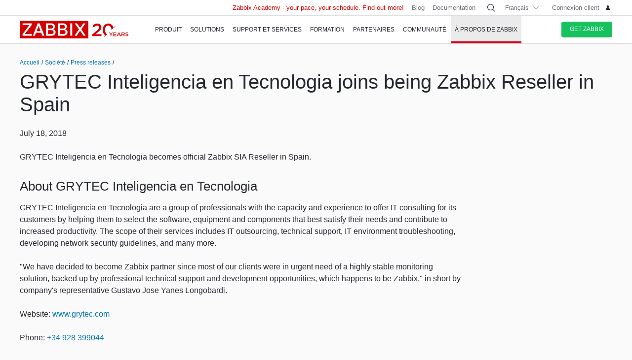

--- FILE ---
content_type: text/html
request_url: https://www.zabbix.com/fr/pr/pr211
body_size: 14810
content:
<!DOCTYPE html>
<html lang='fr'>
 <head>
  
<meta charset="utf-8">
  
<title>GRYTEC Inteligencia en Tecnologia joins being Zabbix Reseller in Spain</title>
  



<link rel="canonical" href="https://www.zabbix.com/fr/pr/pr211" />
 
  

<link rel="alternate" hreflang='en' href="/pr/pr211" />
<link rel="alternate" hreflang='ru' href="/ru/pr/pr211" />
<link rel="alternate" hreflang='ja' href="/jp/pr/pr211" />
<link rel="alternate" hreflang='zh' href="/cn/pr/pr211" /> 
<link rel="alternate" hreflang='es' href="/la/pr/pr211" /> 
<link rel="alternate" hreflang="pt" href="/br/pr/pr211" /> 
<link rel="alternate" hreflang="de" href="/de/pr/pr211" /> 
<link rel="alternate" hreflang="cz" href="/cz/pr/pr211" /> 

	<script>
		window.PAGE_LANGUGAE = 'fr';
	</script>

	<!-- Google Tag Manager -->
<script>(function(w,d,s,l,i){w[l]=w[l]||[];w[l].push({'gtm.start':
new Date().getTime(),event:'gtm.js'});var f=d.getElementsByTagName(s)[0],
j=d.createElement(s),dl=l!='dataLayer'?'&l='+l:'';j.async=true;j.src=
'https://www.googletagmanager.com/gtm.js?id='+i+dl;f.parentNode.insertBefore(j,f);
})(window,document,'script','dataLayer','GTM-KRBT62P');</script>
<!-- End Google Tag Manager -->

<link rel="shortcut icon" href="https://assets.zabbix.com/img/favicon.ico"/>


<link href="https://assets.zabbix.com/dist/app.6a643f039fc56a1b32e1.css" rel="stylesheet" type="text/css">

<script src="https://assets.zabbix.com/dist/app.370c71c2703a2011462f.js"></script>

<meta name="format-detection" content="telephone=no">
<meta name="viewport" content="width=device-width, initial-scale=1, maximum-scale=1, user-scalable=no">
<meta name="theme-color" content="#23262D">

<link rel="apple-touch-icon" sizes="120x120" href="https://assets.zabbix.com/img/apple-touch-icon-120x120-precomposed.png">
<link rel="apple-touch-icon" sizes="76x76" href="https://assets.zabbix.com/img/apple-touch-icon-152x152-precomposed.png">
<link rel="apple-touch-icon" sizes="152x152" href="https://assets.zabbix.com/img/apple-touch-icon-152x152-precomposed.png">
<link rel="apple-touch-icon" sizes="180x180" href="https://assets.zabbix.com/img/apple-touch-icon-180x180-precomposed.png">


  

</head>

<body class="with-header">
  
<!-- Google Tag Manager (noscript) -->
<noscript><iframe src="https://www.googletagmanager.com/ns.html?id=GTM-KRBT62P"
height="0" width="0" style="display:none;visibility:hidden"></iframe></noscript>
<!-- End Google Tag Manager (noscript) -->
  
<header id="header">

  	<div class="header-language" style="display: none">
    <div class="header-language__bar">
        <div class="w container">
            <form id="language" action="./">
                <div id="language_title" class="header-language__title">Select a default site language</div>
                <dl class="language-select">
                    <dt class="language-select__title">
                        <a id="language_toggle" class="js_autohide inherit language-select__anchor" href="#select" data-selector="#language_options">
                          <img class="language-select__icon" src="https://assets.zabbix.com/img/icons/flag_en.svg" alt="en">
                          English
                        </a>
                    </dt>
                    <dd id="language_options" class="language-select__dropdown hidden">
                        <ul class="language-select__list">
                            <li class="language-select__item">
                                <label class="language-select__label">
                                    <input class="language-select__input" type="radio" name="lang" value="jp">
                                    <img class="language-select__icon" src="https://assets.zabbix.com/img/icons/flag_jp.svg" alt="jp">
                                    日本語
                                </label>
                            </li>
                            <li class="language-select__item">
                                <label class="language-select__label">
                                    <input class="language-select__input" type="radio" name="lang" value="cn">
                                    <img class="language-select__icon" src="https://assets.zabbix.com/img/icons/flag_cn.svg" alt="cn">
                                    中文
                                </label>
                            </li>
                            <li class="language-select__item">
                                <label class="language-select__label">
                                    <input class="language-select__input" type="radio" name="lang" value="en">
                                    <img class="language-select__icon" src="https://assets.zabbix.com/img/icons/flag_en.svg" alt="en">
                                    English
                                </label>
                            </li>
                            <li class="language-select__item">
                                <label class="language-select__label">
                                    <input class="language-select__input" type="radio" name="lang" value="ru">
                                    <img class="language-select__icon" src="https://assets.zabbix.com/img/icons/flag_ru.svg" alt="ru">
                                    Русский
                                </label>
                            </li>
                          	<li class="language-select__item">
                                <label class="language-select__label">
                                    <input class="language-select__input" type="radio" name="lang" value="la">
                                    <img class="language-select__icon" src="https://assets.zabbix.com/img/icons/flag_es.svg" alt="la">
									Español&nbsp;(Latinoamérica)
                                </label>
                            </li>
                          	<li class="language-select__item">
                                <label class="language-select__label">
                                    <input class="language-select__input" type="radio" name="lang" value="br">
                                    <img class="language-select__icon" src="https://assets.zabbix.com/img/icons/flag_br.svg" alt="br">
                                    Português&nbsp;(América&nbsp;Latina)
                                </label>
                            </li>
                          
                          	<li class="language-select__item">
                                <label class="language-select__label">
                                    <input class="language-select__input" type="radio" name="lang" value="de">
                                    <img class="language-select__icon" src="https://assets.zabbix.com/img/icons/flags/21x15/svg/DE.svg" alt="de">
                                    Deutsch
                                </label>
                            </li>
                          	<li class="language-select__item">
                                <label class="language-select__label">
                                    <input class="language-select__input" type="radio" name="lang" value="fr">
                                    <img class="language-select__icon" src="https://assets.zabbix.com/img/icons/flags/21x15/svg/FR.svg" alt="fr">
                                    Français
                                </label>
                            </li>
                          	<li class="language-select__item">
                                <label class="language-select__label">
                                    <input class="language-select__input" type="radio" name="lang" value="cz">
                                    <img class="language-select__icon" src="https://assets.zabbix.com/img/icons/flags/21x15/svg/CZ.svg" alt="cz">
                                    Čeština
                                </label>
                            </li>
                        </ul>
                    </dd>
                </dl>
                <button type="button" id="language_button" class="button button-red button-s">Confirm</button>
            </form>
        </div>
    </div>
    <script>
        (function(){
            var translates = {
                en: {
                    title: 'Select a default site language',
                    button: 'Confirm'
                },
                ru: {
                    title: 'Выберите язык сайта по-умолчанию',
                    button: 'Подтвердить'
                },
                jp: {
                    title: 'デフォルトのサイト言語を選択してください',
                    button: '確認する'
                },
                cn: {
                    title: '选择默认的网站语言',
                    button: '确认'
                },
                la: {
                    title: 'Seleccione un idioma predeterminado del sitio',
                    button: 'Confirme'
                },
                br: {
                    title: 'Selecione um idioma padrão do site',
                    button: 'Confirme'
                },
                de: {
                    title: 'Select a default site language',
                    button: 'Confirm'
                },
                fr: {
                    title: 'Select a default site language',
                    button: 'Confirm'
                },
                cz: {
                    title: 'Select a default site language',
                    button: 'Confirm'
                },
            };
            var $toggle          = $('#language_toggle'),
                $dropdown        = $('#language_options'),
                $language_title  = $('#language_title'),
                $language_button = $('#language_button')

            $('#language_options input').click(function(event){
                var $input = $(this);

                $toggle.html($input.parent().text());
                $toggle.prepend($input.next('img').clone());
                $toggle.removeClass('active js_autohide');
                $dropdown.addClass('hidden');
                $language_title.text(translates[this.value].title);
                $language_button.text(translates[this.value].button);
            });
            $toggle.click(function(event){
                event.preventDefault();

                if ($toggle.hasClass('active')) {
                    $toggle.removeClass('active js_autohide');
                    $dropdown.addClass('hidden');
                } else {
                    $toggle.addClass('active js_autohide');
                    $dropdown.removeClass('hidden');
                }
            });
        })();
    </script>
</div>

	<div class="header-main">
		<a class="logo" href="/fr/index">Zabbix</a>
				<a class="js_nav action action-l i i-menu i-only hidden" href="#navigation"></a>
	</div>

	<div id="navigation" class="header-nav hidden">
		<div class="w">
			<nav class="nav-main">
				<ul class="nav-list">
                  
<style>
.nav-group .no-link p {
  color: #6b6c6f;
  font-size: 15px;
  text-decoration: none;
  line-height: 1.5;
}      
.nav-group .no-link span {
  line-height: 1.5;
}
.nav-group .rect.no-link {
    margin-top: 4px;
}
</style>
                  
<style>     
@media only screen and (min-width: 768px) {
.subnav-grid {
    padding: 24px 0 48px;
}
.subnav .rect {
    margin-top: 8px;
}
.training-courses.list .rect {
  margin-top: 8px;
}
.nav-group .rect>a>span {
    text-transform: none;
}
.nav-group .rect>span {
    color: #25282F;
  	font-size: 16px;
    text-transform: none;
}
.nav-group .rect>a {
    background: 0 0;
    padding: 4px 20px 5px 32px;
}
.nav-group li {
    padding: 6px 0 0;
  	margin-top: 12px;
}
.rect>a>span {
    height: 70px;
}
.rect-login>a:before {
	background-position: 5px -2px;
}
.nav-group [class*="rect-"] > a:before {
    content: "";
    display: inline-block;
    width: 20px;
    height: 20px;
    background-repeat: no-repeat;
    background-size: 20px auto;
  	background-image: url('https://assets.zabbix.com/img/icons/menu/20x20_sprite.svg');
  	background-position-x: 0;
}
  
	.nav-group .rect-industries > a:before {  background-position-y: 0px;}
	.nav-group .rect-demo > a:before {  background-position-y: -380px;}
	.nav-group .rect-cloud > a:before {  background-position-y: -120px;}
	.nav-group .rect-features > a:before {  background-position-y: -20px;}
	.nav-group .rect-integrations > a:before {  background-position-y: -280px;}
	.nav-group .rect-documentation > a:before {  background-position-y: -160px;}
	.nav-group .rect-enterprise-appliance > a:before {  background-position-y: -420px;}
	.nav-group .rect-case-studies > a:before {  background-position-y: -460px;}
	.nav-group .rect-enterprise-monitoring > a:before {  background-position-y: -240px;}
	.nav-group .rect-nis2 > a:before {  background-position-y: -400px;}
	.nav-group .rect-support > a:before {  background-position-y: -260px;}
	.nav-group .rect-msp > a:before {  background-position-y: -260px;}
	.nav-group .rect-prof-services > a:before {  background-position-y: -660px;}
	.nav-group .rect-login > a:before {  background-position-y: -420px;}
	.nav-group .rect-training-overview > a:before {  background-position-y: -480px;}
	.nav-group .rect-training-core > a:before {  background-position-y: -500px;}
	.nav-group .rect-training-user > a:before {  background-position-y: -600px;}
	.nav-group .rect-training-specialist > a:before {  background-position-y: -580px;}
	.nav-group .rect-training-professional > a:before {  background-position-y: -560px;}
	.nav-group .rect-training-expert > a:before {  background-position-y: -540px;}
	.nav-group .rect-training-extra > a:before {  background-position-y: -620px;}
	.nav-group .rect-training-upgrade > a:before {  background-position-y: -640px;}
	.nav-group .rect-training-exams > a:before {  background-position-y: -520px;}
	.nav-group .rect-training > a:before {  background-position-y: -420px;}
	.nav-group .rect-training_x01_api > a:before {  background-position-y: -740px;}
	.nav-group .rect-training_x02_preprocessing > a:before {  background-position-y: -680px;}
	.nav-group .rect-training_x03_security > a:before {  background-position-y: -760px;}
	.nav-group .rect-training_x04_problem_detection > a:before {  background-position-y: -700px;}
	.nav-group .rect-training_x05_snmp > a:before {  background-position-y: -720px;}
	.nav-group .rect-training_x06_database > a:before {  background-position-y: -780px;}
	.nav-group .rect-training_x07_visualization > a:before {  background-position-y: -820px;}
	.nav-group .rect-training-exam-apply > a:before {  background-position-y: -800px;}
	.nav-group .rect-training-academy > a:before {  background-position-y: -840px;}
	.nav-group .rect-webinar > a:before {  background-position-y: -420px;}
	.nav-group .rect-partners > a:before {  background-position-y: -340px;}
	.nav-group .rect-become-partner > a:before {  background-position-y: -360px;}
	.nav-group .rect-partners-map > a:before {  background-position-y: -200px;}
	.nav-group .rect-distributors > a:before {  background-position-y: -220px;}
	.nav-group .rect-community > a:before {  background-position-y: -340px;}
	.nav-group .rect-events > a:before {  background-position-y: -300px;}
	.nav-group .rect-newsletter > a:before {  background-position-y: -180px;}
	.nav-group .rect-forum > a:before {  background-position-y: -100px;}
	.nav-group .rect-blog > a:before {  background-position-y: -460px;}
	.nav-group .rect-webinars > a:before {  background-position-y: -380px;}
	.nav-group .rect-bugs_features > a:before {  background-position-y: -420px;}
	.nav-group .rect-contribution > a:before {  background-position-y: -40px;}
	.nav-group .rect-developers > a:before {  background-position-y: -140px;}
	.nav-group .rect-education > a:before {  background-position-y: -480px;}
	.nav-group .rect-company > a:before {  background-position-y: -80px;}
	.nav-group .rect-pr > a:before {  background-position-y: -380px;}
	.nav-group .rect-customers > a:before {  background-position-y: -220px;}
	.nav-group .rect-privacy > a:before {  background-position-y: -400px;}
	.nav-group .rect-trademark > a:before {  background-position-y: -320px;}
	.nav-group .rect-strategic-partnership > a:before {  background-position-y: -420px;}
	.nav-group .rect-contact > a:before {  background-position-y: -440px;}
	.nav-group .rect-career > a:before {  background-position-y: -60px;}

.nav-group .menu-tag-red, .footer .menu-tag-red  {
  color: #FFF;
  font-size: 14px;
  font-family: GothamProRegular, sans-serif;
  line-height: 24px;
  border-radius: 4px;
  background: #D40000;
  padding: 2px 6px;
}
.footer .menu-tag-red  {
  font-size: 12px;
  line-height: 20px;
}
.nav-group dd.space-left {
  padding-left: 32px;
}

.nav-group .rect.hoverable:hover {
  background: #fff;
  border-radius: 4px;
  margin: 0 16px 0 -12px;
  padding: 4px 04px 12px;
  position: relative;
  display: inline-block;
}
.nav-group .rect.hoverable, .nav-group .rect.hoverable:hover {
  margin: 0 16px 0 -12px;
  padding: 4px 0 4px 12px;
}
.nav-group .rect.hoverable.active::after,
.nav-group .rect.hoverable:hover::after
  {
  content: "";
  position: absolute;
  top: 50%;
  right: -20px;                   
  transform: translateY(-50%);
  width: 0;
  height: 0;
  border-top: 20px solid transparent;
  border-bottom: 20px solid transparent;
  border-left: 20px solid #ffffff; 
}

.nav-group .rect.hoverable.active  {
  background: #fff;
  border-radius: 4px;
  margin: 0 16px 0 -12px;
  padding: 4px 0 4px 12px;
  position: relative;
  display: inline-block;
}
.nav-group.active {
 background: #fff;
  border-radius: 4px;
  margin: -4px 0 0 -12px;
  padding: 4px 4px 4px 12px;
}
}
</style>
                  
					<li class="nav-item hoverable">
						<a class="js_nav_anchor nav-anchor with-subnav " href="/fr/features">
							<span>Produit</span>
						</a>                      
						<div class="subnav hidden">
							<div class="w">
								<div class="grid subnav-grid">
                                  
                                  										                                  	                                  
									<div class="span span-5 tablet-span-6"> 
										<dl class="nav-group"> 
											<div class="rect no-link mobile-hidden">
                                                  <span>Explore Zabbix</span>
                                        	</div>
											<div class="rect rect-demo">
                                            	<a href="/fr/demo" class="red">
                                                  <span>Zabbix Overview & Demo</span>
                                                  <p>Get a quick technical overview of Zabbix and watch a demo</p>
                                              	</a>
                                        	</div>
											<div class="rect rect-cloud">
                                            	<a href="/fr/cloud" class="red">
                                                  <span>Zabbix Cloud&nbsp;<span class="menu-tag-red">Free trial</span></span>
                                                  <p>Deploy a Zabbix instance with only a few clicks</p>
                                              	</a>
                                        	</div>
											<div class="rect rect-features">
                                            	<a href="/fr/features" class="red">
                                                  <span>Features</span>
                                                  <p>Explore how Zabbix collects, processes, and visualizes data</p>
                                              	</a>
                                        	</div>
											<div class="rect rect-integrations">
                                            	<a href="/fr/integrations" class="red">
                                                  <span>Intégrations</span>
                                                  <p>See the list of monitoring templates and integrations</p>
                                              	</a>
                                        	</div>
											<div class="rect rect-documentation">
                                            	<a href="/fr/manuals" class="red">
                                                  <span>Documentation</span>
                                                  <p>Official manuals on how to install, configure, and run Zabbix</p>
                                              	</a>
                                        	</div>
										</dl>
									</div>
                                  										<div class="span span-3 tablet-span-6">
										<dl class="nav-group">
                                          	<div class="rect no-link mobile-hidden">
                                                  <span>Monitor anything</span>
                                                                                          	</div>

                                                  <dd>
                                                      <ul>
                                                          <li><a href="/fr/network_monitoring">Network</a></li>
                                                          <li><a href="/fr/server_monitoring">Server</a></li>
                                                          <li><a href="/fr/cloud_monitoring">Cloud</a></li>
                                                          <li><a href="/fr/container_monitoring">Container</a></li>
                                                          <li><a href="/fr/vmware_monitoring">VMware</a></li>
                                                          <li><a href="/fr/windows_monitoring">Windows</a></li>
                                                          <li><a href="/fr/iot_monitoring">IoT</a></li>
                                                          <li><a href="/fr/log_monitoring">Log</a></li>
                                                          <li><a href="/fr/integrations?cat=applications">Applications</a></li>
                                                          <li><a href="/fr/integrations?cat=services">Services</a></li>
                                                          <li><a href="/fr/integrations?cat=databases">Database</a></li>
                                                          <li><a href="/fr/capabilities">All capabilities</a></li>
                                                      </ul>
                                                  </dd>

										</dl>
									</div>
									<div class="span span-3 tablet-span-4">
										<dl class="nav-group">
                                          	<div class="rect no-link mobile-hidden">
                                                  <span>About product</span>
                                                                                          	</div>
											<dd>
												<ul>
                                                  														<li><a href="/fr/whats_new_7_4">What's new in Zabbix 7.4</a></li>
													<li><a href="/fr/release_notes">Notes de publication</a></li>
													<li><a href="/fr/screenshots">Captures d’écran</a></li>
													<li><a href="/fr/requirements">Configuration requise</a></li>
													<li><a href="/fr/life_cycle_and_release_policy">Cycle de vie et politique de publication</a></li>
                                                  	<li><a href="/fr/zabbix_security_policy">Politique de sécurité</a></li>
                                                  	<li><a href="/fr/security_advisories">Zabbix Security Advisories</a></li>
													<li><a href="/fr/roadmap">Évolutions prévues</a></li>
																										<li><a href="/fr/license">Licence</a></li>
                                                  	<li><a href="https://support.zabbix.com/secure/Dashboard.jspa">Demandes concernant les bugs et fonctionnalités</a></li>
												</ul>
											</dd>
										</dl>
									</div>
                                    <div class="span span-5 tablet-hidden mobile-hidden">
                                          <style>
.menu-banner {
  border-radius: 4px;
  background: #FFF;
  margin-top: 16px;
  padding: 24px;
  font-size: 16px;
}
.menu-banner h4 {
  font-size: 16px;
}
.menu-banner img {
  margin: 24px 0;
}
</style>

<div>



    
        
        
        
    		  <div> <!-- all countries: show::  ignore:: -->
					
			<div class="menu-banner text">

													              	              		<h4 class="b">Zabbix 7.4 - Less work. More depth.</h4>
Upgrade to the latest version.
				              
      			      					              			      			              
				<a href="/fr/whats_new_7_4">
				  <img width="330" src="https://assets.zabbix.com/img/banners//7.4/zabbix_7_4_design-concept_menu.svg" alt="What’s new →">
				</a>
								  <a href="/fr/whats_new_7_4">What’s new →</a>
							</div>
		  </div> 
        
    
</div>
                                    </div> 
								</div>
								<ul class="grid subbar hidden desktop-hidden mobile-hidden">
									<li class="span span-8"><a href="/fr/download"><span class="s s-download">Télécharger Zabbix</span></a></li>
									<li class="span span-8"><a href="/fr/features">Visite guidée</a></li>
								</ul>
							</div>
						</div>
					</li>
                  
                  
                  
<li class="nav-item hoverable">
						<a class="js_nav_anchor nav-anchor with-subnav " href="/fr/solutions">
							<span>Solutions</span>
						</a>
						<div class="subnav hidden">
							<div class="w">
								<div class="grid subnav-grid">
									<div class="span span-5 tablet-span-8"> 
										<dl class="nav-group"> 
											<div class="rect rect-case-studies">
                                            	<a href="/fr/case_studies" class="red">
                                                  <span>Études de cas</span>
                                                  <p>Inspiring real-life cases of
Zabbix implementation</p>
                                              	</a>
                                        	</div>
											<div class="rect rect-enterprise-monitoring">
                                            	<a href="/fr/enterprise_monitoring" class="red">
                                                  <span>Pour les entreprises</span>
                                                  <p>Scalable, secure monitoring built for enterprise needs</p>
                                              	</a>
                                        	</div>
											<div class="rect rect-nis2">
                                            	<a href="/fr/nis2" class="red">
                                                  <span>NIS2 Compliance</span>
                                                  <p>How Zabbix helps meet the latest security standards</p>
                                              	</a>
                                        	</div>
										</dl>
									</div>
									
									<div class="span span-5 tablet-span-8">
										<dl class="nav-group">

											<div class="rect no-link mobile-hidden">
                                                <span>Solutions for Your Industry</span>
                                                <p>Zabbix helps customers across multiple verticals provide consistent, quality service</p>
                                        	</div>
                                          
                                            <dd class="">
                                                <ul>
                                                    <li><a href="/fr/banking_and_finance">Secteur bancaire et finance</a></li>
                                                    <li><a href="/fr/energy_and_chemicals">Énergie et produits chimiques</a></li>
                                                    <li><a href="/fr/healthcare_and_medicine">Santé et médecine</a></li>
                                                    <li><a href="/fr/broadcasting_and_telecom">Informatique et télécommunications</a></li>
                                                  	<li><a href="/fr/it">Information Technology</a></li>
                                                    <li><a href="/fr/retail">Commerce</a></li>
                                                    <li><a href="/fr/aerospace">Aérospatial</a></li>
                                                    <li><a href="/fr/education">Enseignement</a></li>
                                                    <li><a href="/fr/government">Secteur public</a></li>
                                                    <li><a href="/fr/marketing">Marketing</a></li>
                                                  	<li><a href="/fr/solutions">All industries</a></li>
                                                </ul>
                                            </dd>
										</dl>
									</div>
									<div class="span span-1 tablet-span-1">
                                  	</div>
                                  	                                      <div class="span span-5 tablet-hidden mobile-hidden">
                                        	<style>
.menu-banner {
  border-radius: 4px;
  background: #FFF;
  margin-top: 16px;
  padding: 24px;
  font-size: 16px;
}
.menu-banner h4 {
  font-size: 16px;
}
.menu-banner img {
  margin: 24px 0;
}
</style>

<div>



    
        
        
        
        
    		  <div> <!-- all countries: show::  ignore:: -->
					
			<div class="menu-banner text">

													              	              		<h4 class="b">
Try Zabbix Cloud with a free trial
</h4>
Deploy Zabbix easily!
				              
      			      					              			      			              
				<a href="/fr/cloud">
				  <img width="330" src="https://assets.zabbix.com/img/banners/cloud_menu_320x185.png" alt="Find out more →">
				</a>
								  <a href="/fr/cloud">Find out more →</a>
							</div>
		  </div> 
    
</div>
                                      </div> 
                                  	                                  
								</div>
								<ul class="grid subbar hidden desktop-hidden mobile-hidden">
									<li class="span span-8"><a href="/fr/download"><span class="s s-download">Télécharger Zabbix</span></a></li>
									<li class="span span-8"><a href="/fr/features">Visite guidée</a></li>
								</ul>
							</div>
						</div>
					</li>
                  
                  
<li class="nav-item hoverable">
						<a class="js_nav_anchor nav-anchor with-subnav " href="/fr/services">
							<span>Support et services</span>
						</a>
						<div class="subnav hidden">
							<div class="w">
								<div class="grid subnav-grid">
                                  


									<div class="span span-5 tablet-span-8">
										<dl class="nav-group">
                                        	<div class="rect rect-prof-services">
                                            	<a href="/fr/services" class="red">
                                                  <span>All Professional Services</span>
                                                  <p>A wide range of professional services designed to fit your unique requirements</p>
                                              	</a>
                                        	</div>
											<dd class="space-left">
												<ul>
													<li><a href="/fr/consulting">Conseil</a></li>
													<li><a href="/fr/turn_key_solution">Solution clé en main</a></li>
													<li><a href="/fr/template_building_services">Création de modèles</a></li>
													<li><a href="/fr/upgrade_services">Mise à jour</a></li>
													<li><a href="/fr/development_services">Développement</a></li>
																										<li><a href="/fr/integration_services">Intégration</a></li>
                                                  	<li><a href="/fr/migration_services">Migration</a></li>
												</ul>
											</dd>
										</dl>
									</div>
                                  	<div class="span span-1 tablet-hidden">
                                  	</div>
									<div class="span span-5 tablet-span-8"> 
										<dl class="nav-group"> 
											<div class="rect rect-support">
                                            	<a href="/fr/support" class="red">
                                                  <span>Assistance technique&nbsp;<span class="menu-tag-red">24/7 help</span></span>
                                                  <p>Instant access to experts for guaranteed professional assistance</p>
                                              	</a>
                                                                                        	</div>
										</dl>
										<dl class="nav-group"> 
											<div class="rect rect-prof-services">
                                            	<a href="/fr/msp" class="red">
                                                  <span>Zabbix for MSP</span>
                                                  <p>Zabbix as a technical support service for Managed Service Providers</p>
                                              	</a>

                                        	</div>
                                            <dd class="space-left">
                                                <ul>
                                                    <li><a href="/fr/msp#support_tiers">Technical Support for MSP</a></li>
                                                </ul>
                                            </dd>
										</dl>
									</div>
                                  	<div class="span span-1 tablet-hidden">
                                  	</div>
									<div class="span span-4 tablet-hidden">
										<div class="rect rect-login tablet-hidden" style="margin-top: 16px;">
											<a href="https://support.zabbix.com/servicedesk" class="red"><span>Connexion client</span></a>
										</div>
									</div>
                                    								</div>
								<ul class="grid subbar hidden desktop-hidden mobile-hidden">
									<li class="span span-8"><a href="/fr/download"><span class="s s-download">Télécharger Zabbix</span></a></li>
									<li class="span span-8"><a href="/fr/features">Visite guidée</a></li>
								</ul>
							</div>
						</div>
					</li>
                  
                  
<li class="nav-item hoverable training">
						<a class="js_nav_anchor nav-anchor with-subnav " href="/fr/training">
							<span>Formation</span>
						</a>
						<div class="subnav hidden">
							<div class="w">
								<div class="grid subnav-grid">
									<div class="span span-5 tablet-span-5"> 
										<dl class="nav-group"> 
                                            <div class="rect rect-training-overview">
                                                <a href="/fr/training" class="red">
                                                  <span>Présentation des formations</span>
                                                  <p>Master Zabbix under the guidance of the world’s best Zabbix trainers</p>
                                                </a>
                                            </div>
                                            <dd class="space-left">
                                                <ul>
                                                    <li><a href="/fr/training?full_list=true#training_schedule">Calendrier des formations</a></li>
                                                                                                                                                                                                                                                                        <li><a href="/fr/training#faq">FAQ sur les formations</a></li>
                                                    <li><a href="/fr/certificate_check">Certificate Check</a></li>
                                                    <li><a href="/fr/forms/training_application_form">Formulaire d’inscription à une formation</a></li>
                                                </ul>
                                            </dd>
                                      	</dl>
                                      	<dl class="nav-group"> 
                                            <div class="rect rect-training-academy">
                                                <a href="https://academy.zabbix.com" class="red" target="_blank">
                                                  <span>Zabbix Academy&nbsp;<span class="menu-tag-red">New</span></span>
                                                  <p>Your pace. Your schedule. Learn Zabbix your way.</p>
                                                </a>
                                            </div>
										</dl>
									</div>

                                  	<div class="span span-1 tablet-hidden"> 
                                  	</div>
                                  
									                                    <div class="span span-5 tablet-span-5 training-groups" >
                                      <dl class="nav-group">
                                        <div class="rect hoverable rect-training-core active">
                                          <a href="/fr/training_courses_core" class="red">
                                            <span>Formations</span>
                                            <p>Follow a training path to becoming a Zabbix Certiﬁed Expert</p>
                                          </a>
                                        </div>
                                        <div class="rect hoverable rect-training-upgrade ">
                                          <a href="/fr/training_courses_upgrade" class="red">
                                            <span>Upgrade Courses</span>
                                            <p>Get up to speed with the latest Zabbix LTS features in just one day</p>
                                          </a>
                                        </div>
                                        <div class="rect hoverable rect-training-extra ">
                                          <a href="/fr/training_courses_extra" class="red">
                                            <span>Extra courses</span>
                                            <p>One-day in-depth courses to master a speciﬁc monitoring topic</p>
                                          </a>
                                        </div>
                                        <div class="rect hoverable rect-training-exams">
                                          <a href="/fr/exams" class="red">
                                            <span>Examens</span>
                                            <p>Test your skills and receive your official Zabbix Training certificate</p>
                                          </a>
                                        </div>
                                      </dl>
                                    </div>

                                    <div class="span span-5 tablet-hidden mobile-hidden training-banner">
                                        <style>
.menu-banner {
  border-radius: 4px;
  background: #FFF;
  margin-top: 16px;
  padding: 24px;
  font-size: 16px;
}
.menu-banner h4 {
  font-size: 16px;
}
.menu-banner img {
  margin: 24px 0;
}
</style>

<div>



    
        
    		  <div> <!-- all countries: show::  ignore:: -->
					
			<div class="menu-banner text">

													              	              		<h4 class="b">
Zabbix Academy is launched!
</h4>
Your pace. Your schedule.
				              
      			      					              			      			              
				<a href="https://academy.zabbix.com">
				  <img width="330" src="https://assets.zabbix.com/img/banners/academy_320x185.jpg" alt="Find out more →">
				</a>
								  <a href="https://academy.zabbix.com">Find out more →</a>
							</div>
		  </div> 
        
        
        
    
</div>
                                    </div>
                                  
																		<div class="span span-5 tablet-span-6 training-courses list">
                                      
										<dl class="nav-group rect-training-core hidden ">
                                          	<div class="rect rect-training-user">
                                                <a href="/fr/training_user" class="red">
                                                  <span>Zabbix Certified User</span>
                                                  <p>The first step on the Zabbix training ladder</p>
                                                </a>
                                          	</div>
                                          	<div class="rect rect-training-specialist">
                                                <a href="/fr/training_specialist" class="red">
                                                  <span>Zabbix Certified Specialist&nbsp;<span class="menu-tag-red">Popular</span></span>
                                                  <p>Perfect for techies managing
Zabbix instances</p>
                                                </a>
                                          	</div>
                                          	<div class="rect rect-training-professional">
                                                <a href="/fr/training_professional" class="red">
                                                  <span>Zabbix Certified Professional</span>
                                                  <p>Boost your utilization
and configuration skills</p>
                                                </a>
                                          	</div>
                                          	<div class="rect rect-training-expert">
                                                <a href="/fr/training_expert" class="red">
                                                  <span>Zabbix Certified Expert</span>
                                                  <p>When you think you know
Zabbix inside and out</p>
                                                </a>
                                          	</div>
                                      	</dl>
                                      
                                      	<dl class="nav-group rect-training-upgrade hidden">
                                          	<div class="rect rect-training-specialist">
                                                <a href="/fr/training_specialist_upgrade" class="red">
                                                  <span>Perfectionnement Certified Specialist</span>
                                                  <p>For Certified Specialists who want to keep up with new releases</p>
                                                </a>
                                          	</div>
                                          	<div class="rect rect-training-professional">
                                                <a href="/fr/training_professional_upgrade" class="red">
                                                  <span>Perfectionnement Zabbix Certified Professional</span>
                                                  <p>Merge the top features from ZCS and ZCP upgrades</p>
                                                </a>
                                          	</div>
                                          	<div class="rect rect-training-expert">
                                                <a href="/fr/training_expert_upgrade" class="red">
                                                  <span>Certified Expert Upgrade</span>
                                                  <p>Keep your Zabbix Certified Expert certificate up to date</p>
                                                </a>
                                          	</div>
                                      	</dl>
                                          
                                      	<dl class="nav-group rect-training-extra hidden">
											<div class="rect rect-training_x07_visualization">
                                                <a href="/fr/training_x07_visualization" class="red">
                                                  <span>Mastering Zabbix graphs and dashboards&nbsp;<span class="menu-tag-red">New</span></span>
                                                </a>
                                          	</div>
											<div class="rect rect-training_x06_database">
                                                <a href="/fr/training_x06_database" class="red">
                                                  <span>Database Monitoring</span>
                                                </a>
                                          	</div>
                                          	<div class="rect rect-training_x02_preprocessing">
                                                <a href="/fr/training_x02_preprocessing" class="red">
                                                  <span>Transforming and extracting data with Zabbix pre-processing</span>
                                                </a>
                                          	</div>
                                          	<div class="rect rect-training_x04_problem_detection">
                                                <a href="/fr/training_x04_problem_detection" class="red">
                                                  <span>Problem and Anomaly Detection with Zabbix</span>
                                                </a>
                                          	</div>                                          
                                          	<div class="rect rect-training_x05_snmp">
                                                <a href="/fr/training_x05_snmp" class="red">
                                                  <span>SNMP Monitoring</span>
                                                </a>
                                          	</div>
                                          	<div class="rect rect-training_x01_api">
                                                <a href="/fr/training_x01_api" class="red">
                                                  <span>Automation and Integration with Zabbix API</span>
                                                </a>
                                          	</div>
                                          	<div class="rect rect-training_x03_security">
                                                <a href="/fr/training_x03_security" class="red">
                                                  <span>Advanced Zabbix Security Administration</span>
                                                </a>
                                          	</div>
                                      	</dl>
                                          
										<dl class="nav-group rect-training-exams bottom">
                                          	<div class="rect rect-training-user">
                                                <a href="/fr/exam_zcu" class="red">
                                                  <span>Zabbix Certified User</span>
                                                </a>
                                          	</div>
                                          	<div class="rect rect-training-specialist">
                                                <a href="/fr/exam_zcs" class="red">
                                                  <span>Zabbix Certified Specialist</span>
                                                </a>
                                          	</div>
                                          	<div class="rect rect-training-professional">
                                                <a href="/fr/exam_zcp" class="red">
                                                  <span>Zabbix Certified Professional</span>
                                                </a>
                                          	</div>
                                          	<div class="rect rect-training-exam-apply">
                                                <a href="/fr/forms/training_exam_application_form" class="red">
                                                  <span>Formulaire d’inscription à un examen</span>
                                                </a>
                                          	</div>
                                      	</dl>

									</div>

								</div>
								<ul class="grid subbar hidden desktop-hidden mobile-hidden">
									<li class="span span-8"><a href="/fr/download"><span class="s s-download">Télécharger Zabbix</span></a></li>
									<li class="span span-8"><a href="/fr/features">Visite guidée</a></li>
								</ul>
							</div>
						</div>
					</li>


<script>

/* Show / hide course lists on hover ---------------------------------------- */
document.addEventListener('DOMContentLoaded', () => {

  const leftColumn      = document.querySelector('.training-groups');
  const coursesListWrap = document.querySelector('.training-courses.list');
  if (!leftColumn || !coursesListWrap) return;

  const leftCards       = leftColumn.querySelectorAll('.rect.hoverable');
  const defaultCard     = leftCards[0];
  const allCourseLists  = coursesListWrap.querySelectorAll('dl.nav-group');

  // NEW: banner element to toggle
  const trainingBanner  = document.querySelector('.span.span-5.tablet-hidden.mobile-hidden.training-banner');

  // Helpers

  // Set wrapper vertical-align according to the active <dl>
  const updateWrapperAlign = (activeDl) => {
    if (!activeDl) return;                       // safety guard
    if (activeDl.classList.contains('bottom')) {
      coursesListWrap.style.verticalAlign = 'bottom';
    } else {
      coursesListWrap.style.verticalAlign = 'top';
    }
  };

  const clearActiveCards = () =>
    leftCards.forEach(c => c.classList.remove('active'));

  const hideAllLists = () =>
    allCourseLists.forEach(dl => {
      dl.classList.add('hidden');
      dl.classList.remove('active');
    });

  const showDefault = () => {
    hideAllLists();
    leftCards.forEach(card => card.classList.remove('active'));
    // NEW: reveal banner when returning to default state
    if (trainingBanner) trainingBanner.classList.remove('hidden');
  };
  showDefault();

  // Hover logic for cards in the left column
  leftCards.forEach(card => {
    card.addEventListener('pointerenter', () => {
      const marker = [...card.classList].find(c => c.startsWith('rect-training-'));
      if (!marker) return;

      clearActiveCards();
      card.classList.add('active');

      hideAllLists();
      const targetDl = coursesListWrap.querySelector(`dl.${marker}`);
      if (targetDl) {
        targetDl.classList.remove('hidden');
        targetDl.classList.add('active');
        updateWrapperAlign(targetDl);
      }

      // NEW: hide banner while hovering any .rect.hoverable
      if (trainingBanner) trainingBanner.classList.add('hidden');
    });
  });

  // Restore default ONLY when pointer is outside BOTH columns
  const restoreDefaultIfNeeded = () => {
    setTimeout(() => {
      const overLeft  = leftColumn.matches(':hover');
      const overRight = coursesListWrap.matches(':hover');
      if (!overLeft && !overRight) showDefault(); // showDefault will also unhide the banner
    }, 0);
  };

  leftColumn.addEventListener('mouseleave',      restoreDefaultIfNeeded);
  coursesListWrap.addEventListener('mouseleave', restoreDefaultIfNeeded);
});
</script>

                  
<li class="nav-item hoverable">
						<a class="js_nav_anchor nav-anchor with-subnav " href="/fr/partners">
							<span>Partenaires</span>
						</a>
						<div class="subnav hidden">
							<div class="w">
								<div class="grid subnav-grid">
									<div class="span span-5 tablet-span-8"> 
										<dl class="nav-group"> 
                                        <div class="rect rect-partners">
                                                                                            <a href="/fr/partners" class="red"><span>Programme de partenariat</span><p>Our partner network provides localized support & training worldwide</p></a>
                                                                                    </div>
                                        <div class="rect rect-become-partner">
                                            <a href="/fr/partnership" class="red">
                                              <span>Devenir partenaire</span>
                                              <p>Join the network for global recognition and support</p>
                                            </a>
                                        </div>
                                        <dd class="space-left">
                                            <ul>
                                                <li><a href="/fr/forms/become_partner">Partner Application form</a></li>
                                            </ul>
                                        </dd> 
										</dl>
                                      
									</div>
                                  	<div class="span span-1 tablet-hidden">
                                  	</div>
									<div class="span span-5 tablet-span-8"> 
										<dl class="nav-group"> 
                                        
                                                                                  	<div class="rect rect-partners-map">
                                            	<a href="/fr/partners#map_of_partners" class="red"><span>Carte des partenaires Zabbix</span><p>Choose the Zabbix partner closest to your location</p></a>
                                          	</div>
                                                                                  
                                        <dd class="space-left">
                                            <ul>
                                                <li><a href="/fr/partners#partners_list">Find a partner</a></li>
                                              	<li class="mobile-hidden"></li>
                                            </ul>
                                        </dd> 
                                          
                                        <div class="rect rect-distributors">
                                            <a href="/fr/distributors" class="red">
                                              <span>Distributeurs</span>
                                              <p>Build bridges between Zabbix users, local partners, and Zabbix itself</p>
                                            </a>
                                        </div>
										</dl>
									</div>
                                    <div class="span span-5 tablet-hidden mobile-hidden">
                                       	<style>
.menu-banner {
  border-radius: 4px;
  background: #FFF;
  margin-top: 16px;
  padding: 24px;
  font-size: 16px;
}
.menu-banner h4 {
  font-size: 16px;
}
.menu-banner img {
  margin: 24px 0;
}
</style>

<div>



    
        
        
    		  <div> <!-- all countries: show::  ignore:: -->
					
			<div class="menu-banner text">

													              	              		<h4 class="b">
Become a Zabbix Partner
</h4>
Extend our global network
				              
      			      					              			      			              
				<a href="/fr/partnership">
				  <img width="330" src="https://assets.zabbix.com/img/banners/og/partners2_menu_320x185.jpg" alt="Apply →">
				</a>
								  <a href="/fr/partnership">Apply →</a>
							</div>
		  </div> 
        
        
    
</div>
                                  	</div>
								</div>
								<ul class="grid subbar hidden desktop-hidden mobile-hidden">
									<li class="span span-8"><a href="/fr/download"><span class="s s-download">Télécharger Zabbix</span></a></li>
									<li class="span span-8"><a href="/fr/features">Visite guidée</a></li>
								</ul>
							</div>
						</div>
					</li>

<li class="nav-item hoverable">
						<a class="js_nav_anchor nav-anchor with-subnav " href="/fr/community">
							<span>Communauté</span>
						</a>
						<div class="subnav hidden">
							<div class="w">
								<div class="grid subnav-grid">

									<div class="span span-5 tablet-span-8"> 
										<dl class="nav-group"> 
                                            <div class="rect no-link mobile-hidden">
                                                  <span>Community Engagement</span>
                                            </div>
											<div class="rect rect-forum">
                                            	<a href="https://www.zabbix.com/forum" class="red">
                                                  <span>Forum</span>
                                                  <p>Catch up with hundreds of active users, get advice, and help others</p>
                                              	</a>
                                        	</div>
											<div class="rect rect-contribution">
                                            	<a href="/fr/contribute" class="red">
                                                  <span>Contribute to Zabbix</span>
                                                  <p>Engage with Zabbix - submit plugins, localize content, and more</p>
                                              	</a>
                                        	</div>
											<div class="rect rect-developers">
                                            	<a href="/fr/developers" class="red">
                                                  <span>Developers</span>
                                                  <p>Find out how you can contribute to or collaborate with Zabbix</p>
                                              	</a>
                                        	</div>
											<div class="rect rect-education">
                                            	<a href="/fr/educational_movement" class="red">
                                                  <span>Educational Movement</span>
                                                  <p>Support for students, professors, and universities</p>
                                              	</a>
                                        	</div>
											<div class="rect rect-community">
                                            	<a href="/fr/community" class="red">
                                                  <span>Espace communautaire Zabbix</span>
                                                  <p>Zabbix social media channels, discussion forums, and more</p>
                                              	</a>
                                        	</div>
										</dl>
									</div>

									<div class="span span-5 tablet-span-8"> 
										<dl class="nav-group">
											<div class="rect no-link mobile-hidden">
                                                  <span>Learning & Updates</span>
                                            </div>
											<div class="rect rect-events">
                                            	<a href="/fr/events" class="red">
                                                  <span>Événements&nbsp;<span class="menu-tag-red">Meet us</span></span>
                                                  <p>Join Zabbix events in multiple languages and regions</p>
                                              	</a>
                                        	</div>
                                          	<div class="rect rect-webinars">
                                            	<a href="/fr/webinars" class="red">
                                                  <span>Webinars</span>
                                                  <p>Free tips & tricks for effective monitoring, and much more</p>
                                              	</a>
                                          	</div>
											<div class="rect rect-blog">
                                            	<a href="https://blog.zabbix.com/" class="red">
                                                  <span>Blog</span>
                                                  <p>Read technical how-tos, case studies, and new feature overviews</p>
                                              	</a>
                                        	</div>
											<div class="rect rect-newsletter">
                                            	<a href="/fr/subscribe" class="red">
                                                  <span>Newsletter</span>
                                                  <p>Subscribe to the Zabbix newsletter for the latest updates</p>
                                              	</a>
                                        	</div>

																					</dl>
									</div>
                                  	<div class="span span-1 tablet-hidden">
                                  	</div>
                                    <div class="span span-5 tablet-hidden mobile-hidden">
                                        <style>
.menu-banner {
  border-radius: 4px;
  background: #FFF;
  margin-top: 16px;
  padding: 24px;
  font-size: 16px;
}
.menu-banner h4 {
  font-size: 16px;
}
.menu-banner img {
  margin: 24px 0;
}
</style>

<div>



    
        
    		  <div> <!-- all countries: show::  ignore:: -->
					
			<div class="menu-banner text">

													              	              		<h4 class="b">
Zabbix Academy is launched!
</h4>
Your pace. Your schedule.
				              
      			      					              			      			              
				<a href="https://academy.zabbix.com">
				  <img width="330" src="https://assets.zabbix.com/img/banners/academy_320x185.jpg" alt="Find out more →">
				</a>
								  <a href="https://academy.zabbix.com">Find out more →</a>
							</div>
		  </div> 
        
        
        
    
</div>
                                    </div>
								</div>
								<ul class="grid subbar hidden desktop-hidden mobile-hidden">
									<li class="span span-8"><a href="/fr/download"><span class="s s-download">Télécharger Zabbix</span></a></li>
									<li class="span span-8"><a href="/fr/features">Visite guidée</a></li>
								</ul>
							</div>
						</div>
					</li>

<li class="nav-item hoverable">
						<a class="js_nav_anchor nav-anchor with-subnav nav-anchor-active" href="/fr/about">
							<span>À propos de Zabbix</span>
						</a>
						<div class="subnav hidden">
							<div class="w">
								<div class="grid subnav-grid">

									<div class="span span-5 tablet-span-8"> 
										<dl class="nav-group"> 
                                            <div class="rect no-link mobile-hidden">
                                                  <span>Policies & Media</span>
                                            </div>
											<div class="rect rect-pr">
                                            	<a href="/fr/pressroom" class="red">
                                                  <span>Communiqués de presse</span>
                                                  <p>Explore new partnerships, releases, and milestones</p>
                                              	</a>
                                        	</div>
											<div class="rect rect-trademark">
                                            	<a href="/fr/trademark" class="red">
                                                  <span>Politique de marque</span>
                                                  <p>Download the Zabbix logo and learn how to use it</p>
                                              	</a>
                                        	</div>
											<div class="rect rect-privacy">
                                            	<a href="/fr/privacy_policy" class="red">
                                                  <span>Politique de confidentialité</span>
                                                  <p>Get to know the transparent legal part</p>
                                              	</a>
                                        	</div>
											<div class="rect rect-strategic-partnership">
                                            	<a href="/fr/strategic_partnership" class="red">
                                                  <span>Partenariat stratégique</span>
                                                  <p>Close cooperation with leading IT companies</p>
                                              	</a>
                                        	</div>


										</dl>
									</div>
									<div class="span span-5 tablet-span-8">
										<dl class="nav-group">
                                            <div class="rect no-link mobile-hidden">
                                                  <span>Our Company</span>
                                            </div>
											<div class="rect rect-company">
                                            	<a href="/fr/about" class="red">
                                                  <span>Société</span>
                                                  <p>Meet our company and management team</p>
                                              	</a>
                                        	</div>
											<div class="rect rect-career">
                                            	<a href="/fr/career" class="red">
                                                  <span>Offres d’emploi&nbsp;<span class="menu-tag-red">We’re hiring</span></span>
                                                  <p>Start your career in one of our Zabbix offices worldwide</p>
                                              	</a>
                                        	</div>
											<div class="rect rect-customers">
                                            	<a href="/fr/users" class="red">
                                                  <span>Clients et utilisateurs</span>
                                                  <p>Get to know some of Zabbix's customers</p>
                                              	</a>
                                        	</div>
											<div class="rect rect-contact">
                                            	<a href="/fr/contact" class="red">
                                                  <span>Contactez-nous</span>
                                                  <p>Get in contact with Zabbix offices worldwide</p>
                                              	</a>
                                        	</div>
										</dl>
									</div>
                                  	<div class="span span-1 tablet-hidden">
                                  	</div>
                                     <div class="span span-5 tablet-hidden mobile-hidden">
                                       	<style>
.menu-banner {
  border-radius: 4px;
  background: #FFF;
  margin-top: 16px;
  padding: 24px;
  font-size: 16px;
}
.menu-banner h4 {
  font-size: 16px;
}
.menu-banner img {
  margin: 24px 0;
}
</style>

<div>



    
    		  <div> <!-- all countries: show::  ignore:: -->
					
			<div class="menu-banner text">

													              	              		<h4 class="b">
Join our global team!
</h4>
Shape the future of monitoring
				              
      			      					              			      			              
				<a href="/fr/career">
				  <img width="330" src="https://assets.zabbix.com/img/banners/zabbix_team_320x185.png" alt="Explore opportunities →">
				</a>
								  <a href="/fr/career">Explore opportunities →</a>
							</div>
		  </div> 
        
        
        
        
    
</div>
                                  	</div> 

								</div>
								<ul class="grid subbar hidden desktop-hidden mobile-hidden">
									<li class="span span-8"><a href="/fr/download"><span class="s s-download">Télécharger Zabbix</span></a></li>
									<li class="span span-8"><a href="/fr/features">Visite guidée</a></li>
								</ul>
							</div>
						</div>
					</li>
				</ul>
			</nav>

<nav class="nav-bar">
				<div class="w container">
					<a class="button button-green button-tour" href="/fr/zabbix_cloud">Get Zabbix</a>
                  	                  
					<ul class="nav-ext">
                                     
	



	<!-- Topline banners start -->
  	
        
			                                        			<li>   
              	  <a class="flash mobile-hidden" target="_blank" href="https://academy.zabbix.com?utm_campaign=zabbix_academy&amp;utm_source=website&amp;utm_medium=topline">Zabbix Academy - your pace, your schedule. Find out more!</a> <!-- all countries: show::  ignore:: -->
                          
		  	    <!-- Topline banners end -->						<li><a href="https://blog.zabbix.com/">Blog</a></li>
						<li><a href="/fr/manuals">Documentation</a></li>
					</ul>

                  	<div id="search-icon">
	  					<a href="#" aria-label="Search"></a>
                    </div>

                  
					<dl class="nav-languages">
						<dt><a class="js_language" href="#languages"><span>Français</span></a></dt>
						<dd id="languages" class="hidden">
							<ul>
                                <li><a href="/pr/pr211" data-lang='en'>English (US)</a></li>
								<li><a href="/jp/pr/pr211" data-lang="jp">日本語 </a></li>
                              	<li><a href="/cn/pr/pr211" data-lang="cn">中文</a></li>
								<li><a href="/ru/pr/pr211" data-lang='ru'>Русский </a></li>
                              	<li><a href="/la/pr/pr211" data-lang='la'>Español&nbsp;(LA)</a></li>
                              	<li><a href="/br/pr/pr211" data-lang='br'>Português&nbsp;(BR)</a></li>
								<li><a href="/de/pr/pr211" data-lang='de'>Deutsch</a></li>
                              	                                                                <li><a href="/cz/pr/pr211" data-lang='cz'>Czech</a></li> 							</ul>
						</dd>
					</dl>

					<ul class="nav-user">
												<li><a href="https://support.zabbix.com/servicedesk" target="_blank"><span class="i i-user i-s">Connexion client</span></a></li>
					</ul>
				</div>
			</nav>
		</div>
	</div>  
	<script>
		app.header.scripts();
	</script>
  

  <section id="search" class="header-search hidden">
    <div class="w container">
      <form id="searchForm">
        <fieldset>
          <input class="search-input" type="text" id="searchQuery" placeholder="Type what are you looking for" autocomplete="off">
          <!-- <button class="search-submit" type="submit">&nbsp;</button> -->
          <a class="js_trigger action action-l i i-remove i-only" href="#remove" data-selector=".js_find"></a>
        </fieldset>
      </form>
    </div>
  </section>
  
<script>
  var searchSection = document.getElementById('search');
  var searchQueryInput = document.getElementById('searchQuery');
  var searchForm = document.getElementById('searchForm');
  var searchIcon = document.getElementById('search-icon');
  var trigger = document.querySelector('.js_trigger');

  function toggleSearchVisibility() {
    searchSection.classList.toggle('hidden');
  }

  searchIcon.addEventListener('click', function(event) {
    event.preventDefault();
    toggleSearchVisibility();
    searchQueryInput.focus();
  });

  trigger.addEventListener('click', function(event) {
    event.preventDefault();
    searchSection.classList.add('hidden');
  });

  searchForm.addEventListener('submit', function(event) {
    event.preventDefault(); 
    var actionUrl = '/fr/search_web?query=' + encodeURIComponent(searchQueryInput.value);
    window.location.href = actionUrl;
  });
  
  function toggleSearchVisibility() {
    searchSection.classList.toggle('hidden');
    if (!searchSection.classList.contains('hidden')) {
      searchQueryInput.focus();
    }
  }

  document.addEventListener('keydown', function(event) {
    if (event.ctrlKey && event.shiftKey && event.key === 'F') {
      event.preventDefault();
      toggleSearchVisibility();
    }

    if (event.key === 'Escape') {
      if (!searchSection.classList.contains('hidden')) {
        event.preventDefault();
        searchSection.classList.add('hidden');
      }
    }
  });
</script>






  
  
  
  
  
</header>

<!-- INDEX:CONTENT_BEGIN -->
<style>
.article .aside svg, .article .aside img {
    margin-bottom: 16px;
}
</style>

<!--INDEX:SECTION:Press Releases-->

<aside class="statusbar">
  <div class="w container">
    <ul class="breadcrumbs">
      <li><a href="/fr/index">Accueil</a></li>
      <li><a href="/fr/about">Société</a></li>
      <li><a href="/fr/pressroom">Press releases</a></li>
    </ul>
  </div>
</aside>
<article class="article">
    <div class="w container">
        <h1 class="h1">GRYTEC Inteligencia en Tecnologia joins being Zabbix Reseller in Spain</h1>
      
        <div class="content-grid content-compact">
          	          <div class="content text">	
                <div data_year="2018" data_date="18-07-2018" data_thumbnail="" data_region="emea"  data_tags="partners">
                    
<p>July 18, 2018</p>

<p>GRYTEC Inteligencia en Tecnologia becomes official Zabbix SIA Reseller in Spain.</p>

<h3 class="h3">About GRYTEC Inteligencia en Tecnologia</h3>

<p>GRYTEC Inteligencia en Tecnologia are a group of professionals with the capacity and experience to offer IT consulting for its customers by helping them to select the software, equipment and components that best satisfy their needs and contribute to increased productivity. The scope of their services includes IT outsourcing, technical support, IT environment troubleshooting, developing network security guidelines, and many more.</p
<p>"We have decided to become Zabbix partner since most of our clients were in urgent need of a highly stable monitoring solution, backed up by professional technical support and development opportunities, which happens to be Zabbix,"  in short by company's representative Gustavo Jose Yanes Longobardi.</p>


<p>Website: <a href="http://www.grytec.com/">www.grytec.com</a></p>
<p>Phone: <a href="callto:+34 928 399044">+34 928 399044</a></p>

<h3 class="h3">About Zabbix Software</h3>
<p>
Zabbix is an enterprise-class open source distributed monitoring solution designed to monitor and track performance and availability of network servers, devices, services and other IT resources.
</p>
<p>
Zabbix is an all-in-one monitoring solution that allows users to collect, store, manage and analyze information received from IT infrastructure, as well as display on-screen, and alert by e-mail, SMS or Jabber when thresholds are reached.
</p>
<p>
Zabbix allows administrators to recognize server and device problems within a short period of time and therefore reduces the system downtime and risk of system failure. The monitoring solution is being actively used by SMBs and large enterprises across all industries and almost in every country of the world.
</p>

<h3 class="h3">About Zabbix Company</h3>
<p>
Zabbix LLC was established in 2005. It is a global software development company based in United States, Europe and Japan. The company’s flagship product is Zabbix – an enterprise-class open source distributed monitoring solution. Zabbix LLC provides a wide range of commercial services such as technical and consultative support, Zabbix integration, implementation and customized development services as well as Zabbix professional training. The main focus is on a flexible approach to the customer needs and the ability to deliver the first-class services at affordable prices. Zabbix Company has over 95 partners all around the world with many local industry leaders being among them.
</p>
<p>
Zabbix LLC has a large portfolio of customers of various sizes from different industries. Some of the largest telecommunication, financial, educational, retail, healthcare, and government companies from around the world are among the company’s clients, many of them being on the Fortune 500 list.
</p>
<p>Website: <a href="http://www.zabbix.com/">www.zabbix.com</a></p>
                </div>
            </div>
        </div>
    </div>
</article>
	
<!-- INDEX:CONTENT_EXCLUDE_BEGIN -->
<section class="download-main">
  <div class="w container">
    <h2 class="h2">Lancez-vous en 10 minutes, GRATUITEMENT</h2>
    <a class="button button-l button-green" href="/fr/download">Télécharger Zabbix</a>
    <p>Zabbix est un logiciel libre et open source. Pas de limites ni de coûts cachés.</p>
  </div>
</section>
<!-- INDEX:CONTENT_EXCLUDE_END -->

<!-- INDEX:CONTENT_END -->

  
<footer id="footer">
	<a id="up" href="#up"></a>

	<div class="footer footer-main container">
		<div class="footer-contacts">
			<div class="footer-phones-tabs">
				<ul>
                  	<li><a class="js_adaptive_tab" href="#phone_usa">États-Unis</a></li>
                  	<li><a class="js_adaptive_tab" href="#phone_europe">Europe</a></li>
					<li><a class="js_adaptive_tab" href="#phone_japan">Japon</a></li>
					<li><a class="js_adaptive_tab" href="#phone_china">Chine</a></li>
					                  
                  	<li><a class="js_adaptive_tab" href="#phone_argentina">Argentina</a></li>
                  	<li><a class="js_adaptive_tab" href="#phone_brazil">Brazil</a></li>
                  	<li><a class="js_adaptive_tab" href="#phone_chile">Chile</a></li>
                  	<li><a class="js_adaptive_tab" href="#phone_colombia">Colombia</a></li>
                  	<li><a class="js_adaptive_tab" href="#phone_mexico">Mexico</a></li>
                  
				</ul>
			</div>
            <dl id="phone_usa" class="footer-phone">		<dt>États-Unis</dt>		<dd><a class="inherit" href="tel:+18774ZABBIX">+1 877-4-ZABBIX</a></dd>		</dl>
          	<dl id="phone_europe" class="footer-phone">		<dt>Europe</dt>		<dd><a class="inherit" href="tel:+371-6778-4742">+371 6778-4742</a></dd>	</dl>
          	<dl id="phone_japan" class="footer-phone">		<dt>Japon</dt>		<dd><a class="inherit" href="tel:+81-3-4405-7338">+81 3-4405-7338</a></dd>	</dl>
			<dl id="phone_china" class="footer-phone">		<dt>Chine</dt>		<dd><a class="inherit" href="tel:+86021-6978-6188">+86 021-6978-6188</a></dd></dl>
			          	<dl id="phone_argentina" class="footer-phone"> 	<dt>Argentina</dt>	<dd><a class="inherit" href="tel:+541139894060">+54 11 3989-4060</a></dd> 	</dl>
          	<dl id="phone_brazil" class="footer-phone">		<dt>Brazil</dt>		<dd><a class="inherit" href="tel:+551142105104">+55 11 4210-5104</a></dd> 	</dl>
          	<dl id="phone_chile" class="footer-phone">		<dt>Chile</dt>		<dd><a class="inherit" href="tel:+56448909410">+56 44 890 9410</a></dd>		</dl>
          	<dl id="phone_colombia" class="footer-phone">	<dt>Colombia</dt>	<dd><a class="inherit" href="tel:+5713819310">+57 1 3819310</a></dd>		</dl>
          	<dl id="phone_mexico" class="footer-phone">		<dt>Mexico</dt>		<dd><a class="inherit" href="tel:+525585262606">+52 55 8526 2606</a></dd>	</dl>
      	</div>
		
      
      	<div class="grid grid-space footer-buttons">
			<div class="span">
              <a class="button button-transparent footer-button" href="/fr/partners#list_of_partners">Trouver un partenaire dans votre région</a>
        	</div>
        	<div class="span">		
				<a class="button button-transparent footer-button" href="/fr/contact ">Contactez-nous</a>
        	</div>
		</div>
      
		<script>
				app.component.adaptiveTabs('#footer .js_adaptive_tab');
		</script>

		<div class="sitemap">
			<dl>
				<dt><a href="/fr/features">Produit</a></dt>
				<dd>
					<ul>
						<li><a href="/fr/features">Présentation des fonctionnalités</a></li>
						<li><a href="/fr/whats_new_7_4">What's new in Zabbix 7.4</a></li>
						<li><a href="/fr/integrations">Intégrations</a></li>
						<li><a href="/fr/requirements">Configuration requise</a></li>
						<li><a href="/fr/life_cycle_and_release_policy">Cycle de vie et politique de publication</a></li>
						<li><a href="/fr/license">Licence</a></li>
						<li><a href="/fr/manuals">Documentation</a></li>
						<li><a href="/fr/roadmap">Évolutions prévues</a></li>
					</ul>
				</dd>
			</dl>
			<dl>
				<dt><a href="/fr/solutions">Solutions</a></dt>
				<dd>
					<ul>
						<li><a href="/fr/solutions">Par sujet</a></li>
						<li><a href="/fr/solutions#solutions_by_industry">Par secteur</a></li>
						<li><a href="/fr/enterprise_monitoring">Pour les entreprises</a></li>
						<li><a href="/fr/case_studies">Études de cas</a></li>
						<li><a href="/fr/users">Clients et utilisateurs</a></li>
					</ul>
				</dd>
			</dl>
			<dl>
				<dt><a href="/fr/services">Services</a></dt>
				<dd>
					<ul>
						<li><a href="/fr/support">Assistance</a></li>
						<li><a href="/fr/consulting">Conseil</a></li>
						<li><a href="/fr/turn_key_solution">Solution clé en main</a></li>
						<li><a href="/fr/template_building_services">Création de modèles</a></li>
						<li><a href="/fr/upgrade_services">Mise à jour</a></li>
						<li><a href="/fr/development_services">Développement</a></li>
												<li><a href="/fr/integration_services">Intégration</a></li>
                      	<li><a href="/fr/migration_services">Migration</a></li>
					</ul>
				</dd>
			</dl>
			<dl>
				<dt><a href="/fr/training">Formation</a></dt>
				<dd>
					<ul>
												<li><a href="/fr/training_courses_core">Core courses</a></li>
						<li><a href="/fr/training_courses_upgrade">Upgrade courses</a></li>
						<li><a href="/fr/training_courses_extra">Extra courses</a></li>
						<li><a href="https://academy.zabbix.com">Zabbix Academy&nbsp;<span class="menu-tag-red">New</span></a></li>
						<li><a href="/fr/training_testimonials">Témoignages</a></li>
						<li><a href="/fr/training#faq">FAQ sur les formations</a></li>
						<li><a href="/fr/forms/training_application_form">Formulaire de candidature</a></li>
						<li><a href="/fr/webinars">Webinaires</a></li>
					</ul>
				</dd>
			</dl>
			<dl>
				<dt><a href="/fr/partners">Partenaires</a></dt>
				<dd>
					<ul>
						<li><a href="/fr/partners">Programme de partenariat</a></li>
						<li><a href="/fr/partnership">Devenir partenaire</a></li>
						<li><a href="/fr/strategic_partnership">Partenaires stratégiques</a></li>
						<li><a href="/fr/distributors">Distributeurs</a></li>
						<li><a href="/fr/partners#map_of_partners">Carte des partenaires</a></li>
					</ul>
				</dd>
			</dl>
			<dl>
				<dt><a href="/fr/community">Communauté</a></dt>
				<dd>
					<ul>
						<li><a href="/fr/events">Événements</a></li>
						<li><a href="https://www.zabbix.com/forum/">Forum</a></li>
						<li><a href="https://blog.zabbix.com/">Blog</a></li>
												<li><a href="https://support.zabbix.com">Demandes concernant les bugs et fonctionnalités</a></li>
						<li><a href="https://www.zabbix.com/developers">Développeurs</a></li>
						<li><a href="https://github.com/zabbix/community-templates">Community templates</a></li>
						<li><a href="/fr/subscribe">Newsletters</a></li>
					</ul>
				</dd>
			</dl>
			<dl>
				<dt><a href="/fr/about">Société</a></dt>
				<dd>
					<ul>
						<li><a href="/fr/about">À propos de Zabbix</a></li>
						<li><a href="/fr/career">Offres d’emploi</a></li>
						<li><a href="/fr/contact">Contacts</a></li>
						<li><a href="/fr/pr">Communiqués de presse</a></li>
						<li><a href="/fr/trademark">Marque déposée</a></li>
					</ul>
				</dd>
			</dl>
		</div>
	</div>

	

	<div class="footer-subscribe">
		<div class="w container">
			<h5 class="join-us"><a href="/fr/career">Rejoignez-nous ! Nous recrutons!</a></h5>
			<form id="footer_subscribe" class="footer-subscribe-form" action="/fr/server/server.php?action=subscribe">
				<input type="hidden" name="lang" value="fr">
				<label>Rejoignez les 30 000 lecteurs de la newsletter Zabbix</label>

				<div class="oneinput">
					<input type="text" name="email" autocomplete="off" placeholder="Indiquez votre adresse email">
					<button type="submit" class="subscribe_newsletter" aria-label="Subscribe">&nbsp;</button>
				</div>
			</form>

			<script>
				$('#footer_subscribe').submit(function(event){
					event.preventDefault();

					var field = this.email,
						value = field.value;

					if (app.helpers.isValidEmail(field.value)) {
                        fetch($(this).attr('action'), {
                            method: 'POST',
                            body: new FormData(this)
                        });

						// on success
						this.reset();

						var $msg = $('<span class="success">Your message sent!</span>')
							.insertBefore(this.email)
							.click(function(event){
								event.preventDefault();

								$msg.removeClass('show');
							});

						setTimeout(function(){
							$msg.addClass('show');
						}, 0);

						setTimeout(function(){
							$msg.removeClass('show');
						}, 5000);

						setTimeout(function(){
							$(field).blur();
						}, 600);
					} else {
						// on error
						$(field)
							.addClass('invalid')
							.off('keyup')
							.on('keyup', function(){
								if (value.length !== this.value.length) {
									$(this)
										.removeClass('invalid')
										.prev()
										.remove();
								}
							})
							.before('<span class="error">Please enter valid email address</span>');
					}
				});
			</script>
		</div>
	</div>

	<div class="footer footer-meta">
		<div class="w container">
			<div class="footer-social">
				<ul>
					<li><a class="social social-twitter" href="https://twitter.com/zabbix" rel="noreferer noopener" target="_blank" aria-label="Zabbix on Twitter"></a></li>
					<li><a class="social social-facebook" href="https://www.facebook.com/zabbix" rel="noreferer noopener" target="_blank" aria-label="Zabbix on Facebook"></a></li>
					<li><a class="social social-reddit" href="https://www.reddit.com/r/zabbix/" rel="noreferer noopener" target="_blank" aria-label="Zabbix on Reddit"></a></li>
					<li><a class="social social-linkedin" href="https://www.linkedin.com/company/zabbix" rel="noreferer noopener" target="_blank"  aria-label="Zabbix on Linkedin"></a></li>
					<li><a class="social social-youtube" href="https://www.youtube.com/user/ZabbixSIA/videos" rel="noreferer noopener" target="_blank" aria-label="Zabbix on Youtube"></a></li>
				</ul>
			</div>

			<ul class="footer-nav">
              	<li><a href="/fr/zabbix_security_policy">Politique de sécurité</a>
              	<li><a href="/fr/privacy_policy">Politique de confidentialité</a>
				<li><a href="/fr/trademark">Politique de marque</a></li>
              	<li><a href="/fr/forms/legal_request">Legal Request</a></li>
			</ul>

			<p class="copyright">© 2001-2025 by Zabbix LLC. All rights reserved.</p>
		</div>
	</div>
</footer>

<div id="modalDestination"></div>


</body>
</html>

--- FILE ---
content_type: image/svg+xml
request_url: https://assets.zabbix.com/img/banners//7.4/zabbix_7_4_design-concept_menu.svg
body_size: 189662
content:
<svg width="320" height="185" viewBox="0 0 320 185" fill="none" xmlns="http://www.w3.org/2000/svg">
<g clip-path="url(#clip0_239_15076)">
<path d="M404.167 282L-684.997 282V-30L404.167 -30V282Z" fill="#001A3F"/>
<g clip-path="url(#clip1_239_15076)">
<path d="M877.819 282H-1300.51V-30H877.819V282Z" fill="#001A3F"/>
<path d="M390.687 -25.8618H-153.892V272.365H390.687V-25.8618Z" fill="#0E1012"/>
<path d="M197.44 80.081H0.739746V163.796H197.44V80.081Z" fill="#2B2B2B" stroke="#595959" stroke-width="0.75" stroke-miterlimit="10"/>
<path d="M10.9412 90.1848V90.5201H9.06237C9.05953 90.4367 9.07372 90.3555 9.10265 90.2778C9.15087 90.1491 9.22745 90.0237 9.3324 89.8995C9.43734 89.7752 9.58994 89.6317 9.78962 89.4689C10.0982 89.2153 10.307 89.0145 10.4159 88.8665C10.5248 88.7184 10.5787 88.5788 10.5787 88.4472C10.5787 88.3088 10.5293 88.192 10.4301 88.0972C10.3314 88.0019 10.2026 87.9543 10.0432 87.9543C9.87527 87.9543 9.74083 88.0053 9.63985 88.1063C9.53888 88.2073 9.48783 88.3468 9.4867 88.525L9.12762 88.4881C9.15201 88.2203 9.24446 88.0167 9.40443 87.8766C9.56497 87.7365 9.77997 87.6661 10.0506 87.6661C10.3228 87.6661 10.539 87.7421 10.6984 87.8925C10.8572 88.0445 10.9372 88.2317 10.9372 88.4552C10.9372 88.5686 10.9139 88.6798 10.8674 88.7904C10.8209 88.9011 10.7432 89.0157 10.6354 89.1376C10.5276 89.259 10.3484 89.4258 10.0976 89.6374C9.88832 89.8138 9.75388 89.9329 9.69432 89.9953C9.63532 90.0583 9.58596 90.1213 9.54682 90.1848H10.9406H10.9412Z" fill="#F1F1F1"/>
<path d="M11.5112 90.5194V90.1223H11.9083V90.5194H11.5112Z" fill="#F1F1F1"/>
<path d="M13.7331 90.5194H13.3843V88.2951C13.3009 88.3757 13.1903 88.4557 13.0541 88.5357C12.918 88.6162 12.7949 88.6763 12.6865 88.716V88.3785C12.8822 88.2872 13.053 88.1754 13.1982 88.045C13.3446 87.9151 13.4478 87.7874 13.5085 87.6649H13.7331V90.5194Z" fill="#F1F1F1"/>
<path d="M15.746 90.5194V89.8387H14.5127V89.5193L15.8095 87.6774H16.0948V89.5193H16.4789V89.8387H16.0948V90.5194H15.746ZM15.746 89.5193V88.2378L14.8559 89.5193H15.746Z" fill="#F1F1F1"/>
<path d="M19.1589 89.4047V89.0711L20.3632 89.0694V90.124C20.1783 90.2715 19.9877 90.3821 19.7908 90.4564C19.594 90.5313 19.3926 90.5676 19.1861 90.5676C18.907 90.5676 18.6534 90.508 18.4248 90.3889C18.1968 90.2692 18.0243 90.0962 17.908 89.8699C17.7918 89.6441 17.7339 89.3911 17.7339 89.112C17.7339 88.8352 17.7917 88.5771 17.9075 88.3377C18.0232 88.0977 18.1894 87.9202 18.4067 87.8039C18.6239 87.6876 18.8741 87.6286 19.1566 87.6286C19.3625 87.6286 19.548 87.662 19.7142 87.729C19.8804 87.7953 20.0103 87.8878 20.1045 88.0069C20.1987 88.1261 20.2707 88.2809 20.3195 88.4721L19.9803 88.5651C19.9377 88.4205 19.8844 88.3065 19.8214 88.2236C19.7585 88.1408 19.6677 88.0744 19.5497 88.0245C19.4317 87.9746 19.3013 87.9502 19.1583 87.9502C18.9864 87.9502 18.8378 87.9763 18.7124 88.0285C18.5871 88.0813 18.4861 88.1499 18.4089 88.235C18.3318 88.3201 18.2722 88.4137 18.2303 88.5164C18.1576 88.6922 18.1219 88.8828 18.1219 89.0882C18.1219 89.3417 18.165 89.5533 18.2524 89.7241C18.3392 89.8948 18.4662 90.0208 18.6336 90.1041C18.7998 90.187 18.9768 90.2284 19.1646 90.2284C19.3274 90.2284 19.4867 90.1972 19.6422 90.1342C19.797 90.0718 19.9145 90.0043 19.9945 89.9334V89.4036H19.1589V89.4047Z" fill="#F1F1F1"/>
<path d="M20.9023 90.5194V87.6768H21.9688C22.1861 87.6768 22.3597 87.7057 22.4913 87.763C22.6229 87.8203 22.7256 87.9094 22.7999 88.0285C22.8742 88.1482 22.9111 88.2736 22.9111 88.4035C22.9111 88.5254 22.8782 88.6395 22.8118 88.7467C22.7465 88.8539 22.6467 88.9407 22.514 89.0065C22.6859 89.057 22.8175 89.1426 22.9099 89.264C23.0024 89.386 23.0489 89.5295 23.0489 89.6952C23.0489 89.8279 23.0205 89.9516 22.9644 90.0661C22.9082 90.1802 22.8384 90.2687 22.7562 90.3311C22.6739 90.3935 22.5696 90.4394 22.4448 90.4712C22.32 90.5029 22.1674 90.5188 21.9864 90.5188L20.9023 90.5194ZM21.2784 88.8715H21.8934C22.0596 88.8715 22.1793 88.8601 22.2519 88.838C22.3478 88.8096 22.4198 88.7626 22.468 88.6967C22.5168 88.6309 22.5406 88.5476 22.5406 88.4483C22.5406 88.3535 22.5185 88.2713 22.4731 88.1992C22.4277 88.1278 22.3636 88.0784 22.2791 88.0518C22.1952 88.0257 22.0511 88.0126 21.8469 88.0126H21.2784V88.8715ZM21.2784 90.1847H21.9864C22.1078 90.1847 22.1929 90.1802 22.2422 90.1711C22.3285 90.1558 22.4005 90.1297 22.4595 90.0934C22.5174 90.0576 22.5656 90.0043 22.6025 89.9357C22.6399 89.8665 22.6592 89.7865 22.6592 89.6963C22.6592 89.5896 22.632 89.4977 22.5775 89.42C22.523 89.3423 22.4476 89.2867 22.3517 89.2549C22.2559 89.2232 22.1169 89.2079 21.9359 89.2079H21.279V90.1853L21.2784 90.1847Z" fill="#F1F1F1"/>
<path d="M184.536 90.1847V90.52H182.657C182.654 90.4366 182.668 90.3555 182.697 90.2777C182.746 90.149 182.822 90.0236 182.927 89.8994C183.032 89.7751 183.185 89.6316 183.384 89.4688C183.693 89.2152 183.902 89.0144 184.011 88.8664C184.12 88.7183 184.173 88.5788 184.173 88.4471C184.173 88.3087 184.124 88.1919 184.025 88.0971C183.926 88.0018 183.797 87.9542 183.638 87.9542C183.47 87.9542 183.336 88.0052 183.235 88.1062C183.134 88.2072 183.083 88.3467 183.081 88.5249L182.722 88.488C182.747 88.2202 182.839 88.0166 182.999 87.8765C183.16 87.7364 183.375 87.666 183.645 87.666C183.918 87.666 184.134 87.742 184.293 87.8924C184.452 88.0444 184.532 88.2316 184.532 88.4551C184.532 88.5686 184.509 88.6797 184.462 88.7904C184.416 88.901 184.338 89.0156 184.23 89.1375C184.122 89.2589 183.943 89.4257 183.692 89.6373C183.483 89.8137 183.349 89.9328 183.289 89.9952C183.23 90.0582 183.181 90.1212 183.142 90.1847H184.535H184.536Z" fill="#F1F1F1"/>
<path d="M184.911 89.1177C184.911 88.7818 184.945 88.5118 185.014 88.3064C185.084 88.1011 185.186 87.9428 185.322 87.8322C185.459 87.7216 185.631 87.6654 185.837 87.6654C185.99 87.6654 186.123 87.6961 186.239 87.7573C186.354 87.8186 186.449 87.9077 186.524 88.0234C186.599 88.1391 186.657 88.2798 186.7 88.446C186.744 88.6122 186.764 88.8363 186.764 89.1177C186.764 89.4512 186.73 89.7201 186.661 89.9254C186.593 90.1308 186.49 90.2891 186.354 90.4008C186.218 90.5126 186.045 90.5682 185.837 90.5682C185.564 90.5682 185.348 90.47 185.191 90.2732C185.004 90.0372 184.911 89.6515 184.911 89.1177ZM185.269 89.1177C185.269 89.5845 185.324 89.8954 185.433 90.0497C185.541 90.204 185.676 90.2811 185.836 90.2811C185.996 90.2811 186.132 90.2034 186.241 90.0485C186.35 89.8937 186.405 89.5834 186.405 89.1177C186.405 88.6519 186.35 88.3388 186.241 88.1851C186.132 88.0313 185.996 87.9542 185.833 87.9542C185.673 87.9542 185.544 88.0222 185.448 88.1578C185.329 88.3308 185.269 88.6508 185.269 89.1171V89.1177Z" fill="#F1F1F1"/>
<path d="M187.185 88.3598C187.185 88.1573 187.236 87.9842 187.338 87.8424C187.44 87.7 187.588 87.6286 187.782 87.6286C187.96 87.6286 188.108 87.6927 188.225 87.8197C188.342 87.9474 188.401 88.1346 188.401 88.3808C188.401 88.6213 188.342 88.8068 188.224 88.9361C188.105 89.066 187.959 89.1313 187.786 89.1313C187.613 89.1313 187.471 89.0677 187.356 88.939C187.242 88.8113 187.185 88.6179 187.185 88.3598ZM187.792 87.8691C187.706 87.8691 187.634 87.9065 187.576 87.982C187.518 88.0569 187.49 88.1947 187.49 88.395C187.49 88.577 187.519 88.7058 187.577 88.7801C187.635 88.8544 187.707 88.8913 187.792 88.8913C187.88 88.8913 187.953 88.8544 188.011 88.779C188.068 88.7036 188.097 88.5674 188.097 88.3677C188.097 88.1839 188.067 88.0552 188.009 87.9808C187.952 87.9065 187.879 87.8691 187.792 87.8691ZM187.794 90.6243L189.349 87.6286H189.632L188.083 90.6243H187.794ZM189.023 89.8528C189.023 89.6486 189.075 89.4756 189.177 89.3344C189.279 89.1925 189.428 89.1222 189.623 89.1222C189.801 89.1222 189.949 89.1852 190.066 89.3128C190.183 89.4404 190.241 89.6276 190.241 89.8744C190.241 90.1149 190.182 90.2999 190.064 90.4298C189.946 90.5597 189.799 90.6249 189.626 90.6249C189.453 90.6249 189.31 90.5608 189.196 90.432C189.082 90.3033 189.023 90.111 189.023 89.8528ZM189.632 89.3622C189.544 89.3622 189.472 89.399 189.414 89.4739C189.356 89.5494 189.328 89.6866 189.328 89.8874C189.328 90.0678 189.357 90.1966 189.415 90.2715C189.473 90.3464 189.545 90.3838 189.63 90.3838C189.719 90.3838 189.792 90.3464 189.85 90.2715C189.908 90.1966 189.936 90.0593 189.936 89.8602C189.936 89.677 189.907 89.5477 189.85 89.4733C189.791 89.3985 189.719 89.3622 189.632 89.3622Z" fill="#F1F1F1"/>
<path d="M10.9412 104.584V104.92H9.06237C9.05953 104.836 9.07372 104.755 9.10265 104.677C9.15087 104.55 9.22745 104.424 9.3324 104.3C9.43734 104.175 9.58994 104.032 9.78962 103.869C10.0982 103.616 10.307 103.415 10.4159 103.267C10.5242 103.119 10.5787 102.978 10.5787 102.847C10.5787 102.709 10.5293 102.592 10.4301 102.497C10.3314 102.402 10.2026 102.355 10.0432 102.355C9.87527 102.355 9.74083 102.405 9.63985 102.506C9.53888 102.607 9.48783 102.746 9.4867 102.925L9.12762 102.888C9.15201 102.621 9.24446 102.417 9.40443 102.277C9.56497 102.136 9.77997 102.066 10.0506 102.066C10.3228 102.066 10.539 102.142 10.6984 102.293C10.8572 102.444 10.9372 102.632 10.9372 102.855C10.9372 102.969 10.9139 103.081 10.8674 103.191C10.8209 103.301 10.7432 103.416 10.6354 103.537C10.5276 103.659 10.3484 103.826 10.0976 104.038C9.88832 104.214 9.75388 104.333 9.69432 104.395C9.63475 104.458 9.58596 104.521 9.54682 104.584H10.9406H10.9412Z" fill="#F1F1F1"/>
<path d="M11.5112 104.92V104.523H11.9083V104.92H11.5112Z" fill="#F1F1F1"/>
<path d="M13.7331 104.92H13.3843V102.696C13.3009 102.776 13.1903 102.856 13.0541 102.937C12.918 103.017 12.7949 103.077 12.6865 103.117V102.779C12.8822 102.687 13.053 102.577 13.1982 102.446C13.3446 102.315 13.4478 102.189 13.5085 102.066H13.7331V104.92Z" fill="#F1F1F1"/>
<path d="M14.6292 104.17L14.978 104.124C15.0177 104.321 15.0858 104.464 15.1822 104.551C15.2787 104.638 15.3961 104.682 15.5345 104.682C15.6985 104.682 15.8369 104.625 15.9498 104.511C16.0627 104.397 16.1194 104.256 16.1194 104.088C16.1194 103.928 16.0672 103.795 15.9628 103.692C15.8579 103.588 15.7251 103.536 15.5635 103.536C15.4977 103.536 15.4154 103.549 15.3172 103.575L15.3558 103.268C15.3791 103.271 15.3972 103.272 15.412 103.272C15.5606 103.272 15.6945 103.234 15.8136 103.156C15.9322 103.078 15.9917 102.959 15.9917 102.797C15.9917 102.669 15.948 102.563 15.8618 102.479C15.7756 102.395 15.6633 102.353 15.5266 102.353C15.3899 102.353 15.2775 102.395 15.1868 102.481C15.096 102.567 15.0382 102.694 15.0121 102.865L14.6632 102.803C14.7057 102.569 14.8027 102.388 14.9542 102.259C15.1057 102.13 15.294 102.066 15.5186 102.066C15.6735 102.066 15.8159 102.1 15.9469 102.166C16.078 102.232 16.1772 102.323 16.2464 102.438C16.3156 102.554 16.3503 102.675 16.3503 102.805C16.3503 102.927 16.3173 103.039 16.251 103.14C16.1857 103.241 16.0876 103.321 15.9583 103.381C16.1262 103.419 16.2567 103.5 16.3497 103.622C16.4427 103.744 16.4892 103.897 16.4892 104.081C16.4892 104.329 16.399 104.54 16.2175 104.712C16.0366 104.884 15.8074 104.971 15.5311 104.971C15.2821 104.971 15.0745 104.896 14.9094 104.747C14.7449 104.599 14.6507 104.406 14.6274 104.17L14.6292 104.17Z" fill="#F1F1F1"/>
<path d="M19.1589 103.805V103.472L20.3632 103.47V104.524C20.1783 104.672 19.9877 104.782 19.7908 104.857C19.594 104.931 19.3926 104.968 19.1861 104.968C18.907 104.968 18.6534 104.909 18.4248 104.789C18.1962 104.669 18.0243 104.496 17.908 104.271C17.7918 104.044 17.7339 103.791 17.7339 103.512C17.7339 103.236 17.7917 102.978 17.9075 102.738C18.0232 102.498 18.1894 102.32 18.4067 102.204C18.6239 102.087 18.8741 102.029 19.1566 102.029C19.3625 102.029 19.548 102.063 19.7142 102.129C19.8804 102.196 20.0103 102.289 20.1045 102.407C20.1987 102.526 20.2707 102.681 20.3195 102.872L19.9803 102.965C19.9377 102.82 19.8844 102.707 19.8214 102.624C19.7585 102.54 19.6677 102.475 19.5497 102.425C19.4323 102.375 19.3013 102.35 19.1583 102.35C18.9864 102.35 18.8378 102.377 18.7124 102.429C18.5871 102.481 18.4861 102.55 18.4089 102.635C18.3318 102.72 18.2722 102.814 18.2303 102.916C18.1576 103.092 18.1219 103.282 18.1219 103.488C18.1219 103.741 18.165 103.954 18.2524 104.124C18.3392 104.295 18.4662 104.422 18.6336 104.504C18.7998 104.587 18.9768 104.629 19.1646 104.629C19.3274 104.629 19.4867 104.597 19.6422 104.534C19.7976 104.472 19.9145 104.405 19.9945 104.334V103.804H19.1589V103.805Z" fill="#F1F1F1"/>
<path d="M20.9023 104.92V102.078H21.9688C22.1861 102.078 22.3597 102.107 22.4913 102.164C22.6223 102.221 22.7256 102.31 22.7999 102.429C22.8742 102.549 22.9111 102.674 22.9111 102.805C22.9111 102.926 22.8782 103.041 22.8118 103.147C22.7465 103.254 22.6467 103.341 22.514 103.407C22.6859 103.458 22.8175 103.543 22.9099 103.665C23.0024 103.787 23.0489 103.93 23.0489 104.095C23.0489 104.229 23.0205 104.352 22.9644 104.467C22.9082 104.581 22.8384 104.669 22.7562 104.731C22.6739 104.794 22.5696 104.84 22.4448 104.872C22.32 104.904 22.1674 104.92 21.9864 104.92L20.9023 104.92ZM21.2784 103.272H21.8934C22.0596 103.272 22.1793 103.261 22.2519 103.239C22.3478 103.21 22.4198 103.163 22.468 103.098C22.5168 103.032 22.5406 102.949 22.5406 102.849C22.5406 102.755 22.5185 102.672 22.4731 102.6C22.4277 102.529 22.3636 102.479 22.2791 102.453C22.1946 102.426 22.0511 102.413 21.8469 102.413H21.2784V103.272ZM21.2784 104.584H21.9864C22.1078 104.584 22.1929 104.58 22.2422 104.571C22.3285 104.556 22.4005 104.53 22.4595 104.494C22.5174 104.457 22.5656 104.405 22.6025 104.336C22.6399 104.267 22.6592 104.187 22.6592 104.096C22.6592 103.99 22.632 103.898 22.5775 103.82C22.523 103.741 22.4476 103.687 22.3517 103.655C22.2553 103.623 22.1169 103.608 21.9359 103.608H21.279V104.585L21.2784 104.584Z" fill="#F1F1F1"/>
<path d="M184.016 104.92H183.667V102.696C183.584 102.776 183.473 102.856 183.337 102.937C183.201 103.017 183.078 103.077 182.969 103.117V102.779C183.165 102.687 183.336 102.577 183.481 102.446C183.627 102.315 183.731 102.189 183.791 102.066H184.016V104.92Z" fill="#F1F1F1"/>
<path d="M184.911 104.176L185.277 104.145C185.304 104.323 185.367 104.457 185.466 104.547C185.565 104.637 185.684 104.682 185.824 104.682C185.992 104.682 186.134 104.618 186.251 104.491C186.367 104.365 186.425 104.196 186.425 103.987C186.425 103.788 186.369 103.631 186.257 103.516C186.146 103.401 185.999 103.343 185.819 103.343C185.706 103.343 185.604 103.369 185.514 103.42C185.424 103.471 185.353 103.537 185.301 103.619L184.974 103.576L185.248 102.117H186.662V102.45H185.527L185.374 103.214C185.545 103.096 185.724 103.036 185.911 103.036C186.16 103.036 186.369 103.122 186.539 103.294C186.71 103.466 186.795 103.687 186.795 103.957C186.795 104.214 186.72 104.437 186.57 104.624C186.388 104.854 186.139 104.97 185.824 104.97C185.565 104.97 185.354 104.897 185.191 104.752C185.028 104.607 184.934 104.415 184.911 104.176H184.911Z" fill="#F1F1F1"/>
<path d="M187.184 102.761C187.184 102.557 187.236 102.385 187.338 102.243C187.44 102.101 187.587 102.03 187.781 102.03C187.96 102.03 188.108 102.093 188.224 102.221C188.341 102.348 188.4 102.535 188.4 102.782C188.4 103.023 188.341 103.208 188.223 103.337C188.105 103.467 187.959 103.533 187.786 103.533C187.613 103.533 187.471 103.469 187.356 103.341C187.242 103.212 187.184 103.019 187.184 102.761ZM187.792 102.27C187.705 102.27 187.633 102.307 187.576 102.382C187.518 102.457 187.489 102.594 187.489 102.795C187.489 102.977 187.518 103.105 187.577 103.18C187.635 103.255 187.707 103.292 187.792 103.292C187.88 103.292 187.952 103.254 188.01 103.179C188.068 103.104 188.096 102.967 188.096 102.768C188.096 102.585 188.067 102.455 188.009 102.381C187.95 102.306 187.878 102.27 187.792 102.27ZM187.794 105.025L189.348 102.03H189.632L188.083 105.025H187.794ZM189.023 104.253C189.023 104.049 189.074 103.876 189.176 103.735C189.278 103.593 189.427 103.522 189.622 103.522C189.8 103.522 189.948 103.586 190.065 103.713C190.182 103.841 190.241 104.028 190.241 104.274C190.241 104.515 190.182 104.7 190.064 104.829C189.946 104.959 189.799 105.025 189.625 105.025C189.453 105.025 189.31 104.96 189.195 104.832C189.081 104.702 189.023 104.51 189.023 104.252L189.023 104.253ZM189.632 103.762C189.544 103.762 189.471 103.8 189.413 103.875C189.356 103.95 189.327 104.088 189.327 104.288C189.327 104.469 189.356 104.597 189.415 104.672C189.472 104.748 189.545 104.785 189.63 104.785C189.719 104.785 189.792 104.748 189.85 104.672C189.908 104.597 189.936 104.461 189.936 104.261C189.936 104.077 189.906 103.948 189.849 103.874C189.79 103.8 189.719 103.762 189.632 103.762Z" fill="#F1F1F1"/>
<path d="M10.9412 119.13V119.466H9.06237C9.05953 119.382 9.07372 119.301 9.10265 119.223C9.15087 119.095 9.22745 118.969 9.3324 118.845C9.43734 118.721 9.58994 118.577 9.78962 118.414C10.0982 118.161 10.307 117.96 10.4159 117.812C10.5242 117.663 10.5787 117.524 10.5787 117.392C10.5787 117.254 10.5293 117.138 10.4301 117.042C10.3314 116.947 10.2026 116.9 10.0432 116.9C9.87527 116.9 9.74083 116.95 9.63985 117.051C9.53888 117.152 9.48783 117.292 9.4867 117.47L9.12762 117.434C9.15201 117.165 9.24446 116.962 9.40443 116.822C9.56497 116.681 9.77997 116.612 10.0506 116.612C10.3228 116.612 10.539 116.687 10.6984 116.838C10.8578 116.989 10.9372 117.177 10.9372 117.4C10.9372 117.514 10.9139 117.625 10.8674 117.736C10.8209 117.846 10.7432 117.961 10.6354 118.083C10.5276 118.205 10.3484 118.371 10.0976 118.583C9.88832 118.759 9.75388 118.879 9.69432 118.94C9.63532 119.003 9.58596 119.067 9.54682 119.13H10.9406H10.9412Z" fill="#F1F1F1"/>
<path d="M11.5112 119.466V119.068H11.9083V119.466H11.5112Z" fill="#F1F1F1"/>
<path d="M13.7331 119.466H13.3843V117.241C13.3009 117.322 13.1903 117.401 13.0541 117.482C12.918 117.562 12.7949 117.622 12.6865 117.662V117.325C12.8822 117.233 13.053 117.122 13.1982 116.991C13.3446 116.861 13.4478 116.734 13.5085 116.611H13.7331V119.466Z" fill="#F1F1F1"/>
<path d="M16.4607 119.13V119.466H14.5819C14.5791 119.382 14.5932 119.301 14.6222 119.223C14.6704 119.095 14.747 118.969 14.8519 118.845C14.9569 118.721 15.1095 118.577 15.3091 118.414C15.6177 118.161 15.8265 117.96 15.9354 117.812C16.0438 117.663 16.0982 117.524 16.0982 117.392C16.0982 117.254 16.0489 117.138 15.9496 117.042C15.8509 116.947 15.7221 116.9 15.5627 116.9C15.3948 116.9 15.2604 116.95 15.1594 117.051C15.0584 117.152 15.0073 117.292 15.0062 117.47L14.6471 117.434C14.6715 117.165 14.764 116.962 14.924 116.822C15.0845 116.681 15.2995 116.612 15.5701 116.612C15.8424 116.612 16.0585 116.687 16.2179 116.838C16.3773 116.989 16.4567 117.177 16.4567 117.4C16.4567 117.514 16.4335 117.625 16.387 117.736C16.3404 117.845 16.2627 117.961 16.155 118.083C16.0472 118.205 15.8679 118.371 15.6172 118.583C15.4078 118.759 15.2734 118.878 15.2138 118.94C15.1548 119.003 15.1055 119.067 15.0664 119.13H16.4607Z" fill="#F1F1F1"/>
<path d="M19.1589 118.35V118.017L20.3632 118.015V119.07C20.1783 119.217 19.9877 119.328 19.7908 119.402C19.594 119.476 19.3926 119.513 19.1861 119.513C18.907 119.513 18.6534 119.454 18.4248 119.335C18.1968 119.215 18.0243 119.042 17.908 118.816C17.7918 118.589 17.7339 118.336 17.7339 118.057C17.7339 117.781 17.7917 117.523 17.9075 117.283C18.0232 117.043 18.1894 116.865 18.4067 116.749C18.6239 116.633 18.8741 116.574 19.1566 116.574C19.3625 116.574 19.548 116.608 19.7142 116.675C19.8804 116.741 20.0103 116.833 20.1045 116.953C20.1987 117.071 20.2707 117.226 20.3195 117.418L19.9803 117.511C19.9377 117.366 19.8844 117.252 19.8214 117.169C19.7585 117.086 19.6677 117.02 19.5497 116.97C19.4323 116.92 19.3013 116.895 19.1583 116.895C18.9864 116.895 18.8378 116.922 18.7124 116.974C18.5871 117.026 18.4861 117.095 18.4089 117.18C18.3318 117.265 18.2722 117.359 18.2303 117.461C18.1576 117.638 18.1219 117.828 18.1219 118.033C18.1219 118.287 18.165 118.498 18.2524 118.669C18.3392 118.84 18.4662 118.966 18.6336 119.049C18.7998 119.132 18.9768 119.173 19.1646 119.173C19.3274 119.173 19.4867 119.142 19.6422 119.079C19.797 119.017 19.9145 118.95 19.9945 118.878V118.349H19.1589V118.35Z" fill="#F1F1F1"/>
<path d="M20.9023 119.466V116.622H21.9688C22.1861 116.622 22.3597 116.651 22.4913 116.709C22.6229 116.766 22.7256 116.855 22.7999 116.975C22.8742 117.094 22.9111 117.22 22.9111 117.35C22.9111 117.471 22.8782 117.586 22.8118 117.692C22.7465 117.8 22.6467 117.886 22.514 117.953C22.6859 118.003 22.8175 118.089 22.9099 118.21C23.0024 118.332 23.0489 118.476 23.0489 118.641C23.0489 118.774 23.0205 118.898 22.9644 119.012C22.9082 119.126 22.8384 119.214 22.7562 119.277C22.6739 119.339 22.5696 119.385 22.4448 119.417C22.32 119.449 22.1674 119.465 21.9864 119.465L20.9023 119.466ZM21.2784 117.817H21.8934C22.0596 117.817 22.1793 117.806 22.2519 117.784C22.3478 117.756 22.4198 117.708 22.468 117.643C22.5168 117.577 22.5406 117.494 22.5406 117.394C22.5406 117.3 22.5185 117.218 22.4731 117.145C22.4277 117.073 22.3636 117.025 22.2791 116.998C22.1946 116.971 22.0511 116.958 21.8469 116.958H21.2784V117.817ZM21.2784 119.13H21.9864C22.1078 119.13 22.1929 119.125 22.2422 119.117C22.3285 119.101 22.4005 119.075 22.4595 119.039C22.5174 119.003 22.5656 118.95 22.6025 118.881C22.6399 118.812 22.6592 118.732 22.6592 118.641C22.6592 118.535 22.632 118.443 22.5775 118.366C22.523 118.287 22.4476 118.232 22.3517 118.201C22.2553 118.168 22.1169 118.153 21.9359 118.153H21.279V119.13L21.2784 119.13Z" fill="#F1F1F1"/>
<path d="M184.016 119.466H183.667V117.241C183.584 117.322 183.473 117.401 183.337 117.482C183.201 117.562 183.078 117.622 182.969 117.662V117.325C183.165 117.233 183.336 117.122 183.481 116.991C183.627 116.861 183.731 116.734 183.791 116.611H184.016V119.466Z" fill="#F1F1F1"/>
<path d="M184.911 118.063C184.911 117.727 184.945 117.457 185.014 117.252C185.084 117.046 185.186 116.888 185.322 116.777C185.459 116.667 185.631 116.611 185.837 116.611C185.99 116.611 186.123 116.642 186.239 116.703C186.354 116.764 186.449 116.853 186.524 116.969C186.599 117.084 186.657 117.225 186.7 117.391C186.744 117.557 186.764 117.781 186.764 118.063C186.764 118.397 186.73 118.666 186.661 118.871C186.593 119.075 186.49 119.234 186.354 119.346C186.218 119.458 186.045 119.514 185.837 119.514C185.564 119.514 185.348 119.416 185.191 119.219C185.004 118.982 184.911 118.597 184.911 118.063ZM185.269 118.063C185.269 118.53 185.324 118.84 185.433 118.995C185.541 119.15 185.676 119.227 185.836 119.227C185.996 119.227 186.132 119.149 186.241 118.994C186.35 118.839 186.405 118.529 186.405 118.063C186.405 117.595 186.35 117.284 186.241 117.131C186.132 116.977 185.996 116.9 185.833 116.9C185.673 116.9 185.544 116.968 185.448 117.103C185.329 117.276 185.269 117.596 185.269 118.063V118.063Z" fill="#F1F1F1"/>
<path d="M187.184 117.305C187.184 117.102 187.236 116.929 187.338 116.788C187.44 116.646 187.587 116.574 187.781 116.574C187.96 116.574 188.108 116.638 188.224 116.765C188.341 116.893 188.4 117.08 188.4 117.326C188.4 117.567 188.341 117.752 188.223 117.882C188.105 118.012 187.959 118.077 187.786 118.077C187.613 118.077 187.471 118.013 187.356 117.885C187.242 117.756 187.184 117.564 187.184 117.305ZM187.792 116.815C187.705 116.815 187.633 116.852 187.576 116.927C187.518 117.003 187.489 117.14 187.489 117.341C187.489 117.522 187.518 117.651 187.577 117.725C187.635 117.8 187.707 117.837 187.792 117.837C187.88 117.837 187.952 117.8 188.01 117.724C188.068 117.649 188.096 117.512 188.096 117.313C188.096 117.13 188.067 117 188.009 116.926C187.951 116.852 187.878 116.815 187.792 116.815ZM187.794 119.569L189.348 116.574H189.632L188.083 119.569H187.794ZM189.023 118.798C189.023 118.594 189.074 118.421 189.176 118.28C189.278 118.138 189.427 118.067 189.622 118.067C189.8 118.067 189.948 118.131 190.065 118.258C190.182 118.386 190.241 118.573 190.241 118.819C190.241 119.06 190.182 119.245 190.064 119.375C189.946 119.505 189.799 119.57 189.625 119.57C189.453 119.57 189.31 119.506 189.195 119.377C189.081 119.248 189.023 119.056 189.023 118.798ZM189.632 118.308C189.544 118.308 189.471 118.345 189.413 118.42C189.356 118.495 189.327 118.633 189.327 118.833C189.327 119.014 189.356 119.142 189.415 119.218C189.472 119.293 189.545 119.329 189.63 119.329C189.719 119.329 189.792 119.293 189.85 119.218C189.908 119.142 189.936 119.006 189.936 118.806C189.936 118.623 189.906 118.494 189.849 118.42C189.79 118.345 189.719 118.308 189.632 118.308Z" fill="#F1F1F1"/>
<path d="M10.9412 134.15V134.485H9.06237C9.05953 134.401 9.07372 134.32 9.10265 134.243C9.15087 134.115 9.22745 133.989 9.3324 133.865C9.43734 133.741 9.58994 133.597 9.78962 133.434C10.0982 133.181 10.307 132.98 10.4159 132.832C10.5242 132.684 10.5787 132.544 10.5787 132.412C10.5787 132.274 10.5293 132.157 10.4301 132.063C10.3314 131.967 10.2026 131.92 10.0432 131.92C9.87527 131.92 9.74083 131.97 9.63985 132.071C9.53888 132.172 9.48783 132.312 9.4867 132.49L9.12762 132.453C9.15201 132.186 9.24446 131.982 9.40443 131.842C9.56497 131.701 9.77997 131.631 10.0506 131.631C10.3228 131.631 10.539 131.707 10.6984 131.858C10.8572 132.009 10.9372 132.197 10.9372 132.42C10.9372 132.534 10.9139 132.646 10.8674 132.756C10.8209 132.866 10.7432 132.981 10.6354 133.102C10.5276 133.224 10.3484 133.391 10.0976 133.603C9.88832 133.779 9.75388 133.898 9.69432 133.961C9.63475 134.023 9.58596 134.087 9.54682 134.15H10.9406H10.9412Z" fill="#F1F1F1"/>
<path d="M11.5112 134.485V134.087H11.9083V134.485H11.5112Z" fill="#F1F1F1"/>
<path d="M13.7331 134.485H13.3843V132.261C13.3009 132.341 13.1903 132.421 13.0541 132.502C12.918 132.582 12.7949 132.641 12.6865 132.681V132.344C12.8822 132.252 13.053 132.141 13.1982 132.01C13.3446 131.88 13.4478 131.753 13.5085 131.63H13.7331V134.484V134.485Z" fill="#F1F1F1"/>
<path d="M15.9412 134.485H15.5923V132.261C15.5089 132.341 15.3983 132.421 15.2621 132.502C15.126 132.582 15.0029 132.641 14.8945 132.681V132.344C15.0902 132.252 15.261 132.141 15.4062 132.01C15.5526 131.88 15.6558 131.753 15.7165 131.63H15.9412V134.484V134.485Z" fill="#F1F1F1"/>
<path d="M19.1589 133.371V133.037L20.3632 133.035V134.089C20.1783 134.237 19.9877 134.347 19.7908 134.422C19.594 134.496 19.3926 134.534 19.1861 134.534C18.907 134.534 18.6534 134.474 18.4248 134.354C18.1962 134.235 18.0243 134.062 17.908 133.836C17.7918 133.609 17.7339 133.356 17.7339 133.077C17.7339 132.801 17.7917 132.543 17.9075 132.303C18.0232 132.063 18.1894 131.885 18.4067 131.769C18.6239 131.652 18.8741 131.594 19.1566 131.594C19.3625 131.594 19.548 131.628 19.7142 131.694C19.8804 131.761 20.0103 131.854 20.1045 131.972C20.1987 132.091 20.2707 132.246 20.3195 132.437L19.9803 132.53C19.9377 132.385 19.8844 132.272 19.8214 132.189C19.7585 132.106 19.6677 132.04 19.5497 131.99C19.4323 131.941 19.3013 131.915 19.1583 131.915C18.9864 131.915 18.8378 131.942 18.7124 131.994C18.5871 132.047 18.4861 132.115 18.4089 132.2C18.3318 132.285 18.2722 132.379 18.2303 132.481C18.1576 132.658 18.1219 132.848 18.1219 133.054C18.1219 133.307 18.165 133.519 18.2524 133.689C18.3392 133.86 18.4662 133.987 18.6336 134.069C18.7998 134.152 18.9768 134.194 19.1646 134.194C19.3274 134.194 19.4867 134.162 19.6422 134.1C19.7976 134.037 19.9145 133.97 19.9945 133.899V133.369H19.1589V133.371Z" fill="#F1F1F1"/>
<path d="M20.9023 134.485V131.642H21.9688C22.1861 131.642 22.3597 131.671 22.4913 131.728C22.6223 131.786 22.7256 131.874 22.7999 131.994C22.8742 132.114 22.9111 132.239 22.9111 132.369C22.9111 132.491 22.8782 132.605 22.8118 132.712C22.7465 132.819 22.6467 132.906 22.514 132.972C22.6859 133.022 22.8175 133.108 22.9099 133.23C23.0024 133.351 23.0489 133.495 23.0489 133.66C23.0489 133.793 23.0205 133.917 22.9644 134.031C22.9082 134.146 22.8384 134.233 22.7562 134.296C22.6739 134.358 22.5696 134.405 22.4448 134.437C22.32 134.469 22.1674 134.484 21.9864 134.484H20.9023V134.485ZM21.2784 132.837H21.8934C22.0596 132.837 22.1793 132.825 22.2519 132.804C22.3478 132.775 22.4198 132.728 22.468 132.662C22.5168 132.596 22.5406 132.513 22.5406 132.414C22.5406 132.319 22.5185 132.237 22.4731 132.165C22.4277 132.093 22.3636 132.044 22.2791 132.017C22.1946 131.99 22.0511 131.977 21.8469 131.977H21.2784V132.837ZM21.2784 134.149H21.9864C22.1078 134.149 22.1929 134.145 22.2422 134.136C22.3285 134.121 22.4005 134.096 22.4595 134.059C22.5174 134.022 22.5656 133.97 22.6025 133.901C22.6399 133.832 22.6592 133.752 22.6592 133.661C22.6592 133.555 22.632 133.463 22.5775 133.385C22.523 133.307 22.4476 133.253 22.3517 133.22C22.2553 133.189 22.1169 133.173 21.9359 133.173H21.279V134.15L21.2784 134.149Z" fill="#F1F1F1"/>
<path d="M182.702 133.74L183.069 133.709C183.096 133.887 183.159 134.022 183.258 134.111C183.357 134.201 183.476 134.246 183.615 134.246C183.783 134.246 183.926 134.183 184.042 134.056C184.158 133.929 184.217 133.761 184.217 133.552C184.217 133.352 184.161 133.196 184.049 133.081C183.937 132.966 183.791 132.908 183.61 132.908C183.497 132.908 183.396 132.933 183.306 132.985C183.216 133.036 183.144 133.102 183.092 133.184L182.765 133.141L183.04 131.681H184.453V132.015H183.319L183.166 132.779C183.336 132.66 183.515 132.601 183.703 132.601C183.951 132.601 184.161 132.686 184.331 132.859C184.502 133.031 184.587 133.251 184.587 133.522C184.587 133.779 184.511 134.001 184.362 134.189C184.179 134.419 183.93 134.534 183.615 134.534C183.357 134.534 183.146 134.461 182.982 134.317C182.819 134.172 182.726 133.98 182.703 133.74H182.702Z" fill="#F1F1F1"/>
<path d="M184.976 132.325C184.976 132.122 185.027 131.95 185.129 131.807C185.231 131.665 185.379 131.594 185.573 131.594C185.751 131.594 185.899 131.657 186.016 131.785C186.133 131.913 186.192 132.1 186.192 132.347C186.192 132.587 186.133 132.772 186.015 132.902C185.896 133.032 185.75 133.097 185.577 133.097C185.404 133.097 185.262 133.033 185.147 132.905C185.033 132.777 184.976 132.584 184.976 132.326V132.325ZM185.583 131.834C185.496 131.834 185.424 131.871 185.366 131.946C185.309 132.022 185.28 132.159 185.28 132.36C185.28 132.542 185.309 132.67 185.368 132.745C185.425 132.819 185.497 132.856 185.583 132.856C185.67 132.856 185.743 132.819 185.801 132.744C185.859 132.669 185.887 132.532 185.887 132.333C185.887 132.149 185.858 132.02 185.8 131.946C185.741 131.871 185.669 131.834 185.583 131.834ZM185.585 134.59L187.139 131.594H187.423L185.874 134.59H185.585ZM186.814 133.818C186.814 133.615 186.865 133.441 186.967 133.3C187.069 133.158 187.218 133.087 187.413 133.087C187.591 133.087 187.739 133.151 187.856 133.278C187.973 133.406 188.031 133.593 188.031 133.839C188.031 134.08 187.972 134.265 187.854 134.395C187.736 134.524 187.59 134.59 187.416 134.59C187.244 134.59 187.101 134.526 186.986 134.397C186.872 134.267 186.814 134.075 186.814 133.818L186.814 133.818ZM187.423 133.327C187.335 133.327 187.262 133.364 187.204 133.44C187.147 133.515 187.118 133.653 187.118 133.853C187.118 134.034 187.147 134.161 187.206 134.237C187.263 134.312 187.335 134.349 187.421 134.349C187.51 134.349 187.583 134.312 187.641 134.237C187.698 134.161 187.727 134.025 187.727 133.826C187.727 133.642 187.697 133.513 187.64 133.439C187.581 133.364 187.51 133.327 187.423 133.327Z" fill="#F1F1F1"/>
<path d="M10.9412 149.199V149.535H9.06237C9.05953 149.451 9.07372 149.369 9.10265 149.292C9.15087 149.164 9.22745 149.038 9.3324 148.914C9.43734 148.79 9.58994 148.646 9.78962 148.483C10.0982 148.23 10.307 148.029 10.4159 147.881C10.5248 147.733 10.5787 147.593 10.5787 147.461C10.5787 147.323 10.5293 147.206 10.4301 147.112C10.3314 147.016 10.2026 146.969 10.0432 146.969C9.87527 146.969 9.74083 147.019 9.63985 147.12C9.53888 147.221 9.48783 147.361 9.4867 147.539L9.12762 147.503C9.15201 147.235 9.24446 147.031 9.40443 146.891C9.56497 146.75 9.77997 146.681 10.0506 146.681C10.3228 146.681 10.539 146.756 10.6984 146.907C10.8578 147.058 10.9372 147.246 10.9372 147.469C10.9372 147.583 10.9139 147.694 10.8674 147.805C10.8209 147.914 10.7432 148.03 10.6354 148.152C10.5276 148.273 10.3484 148.44 10.0976 148.652C9.88832 148.828 9.75388 148.947 9.69432 149.01C9.63475 149.072 9.58596 149.136 9.54682 149.199H10.9406H10.9412Z" fill="#F1F1F1"/>
<path d="M11.5112 149.534V149.137H11.9083V149.534H11.5112Z" fill="#F1F1F1"/>
<path d="M13.7331 149.534H13.3843V147.31C13.3009 147.391 13.1903 147.471 13.0541 147.551C12.918 147.631 12.7949 147.691 12.6865 147.731V147.394C12.8822 147.302 13.053 147.191 13.1982 147.06C13.3446 146.93 13.4478 146.802 13.5085 146.68H13.7331V149.534V149.534Z" fill="#F1F1F1"/>
<path d="M14.6274 148.132C14.6274 147.796 14.6621 147.526 14.7313 147.321C14.8005 147.116 14.9031 146.957 15.0393 146.847C15.1754 146.736 15.3473 146.68 15.5538 146.68C15.707 146.68 15.8403 146.711 15.9554 146.772C16.0706 146.833 16.1653 146.922 16.2408 147.038C16.3157 147.153 16.3741 147.294 16.4172 147.461C16.4597 147.626 16.4813 147.851 16.4813 148.132C16.4813 148.466 16.4467 148.735 16.378 148.94C16.3094 149.145 16.2067 149.304 16.0706 149.415C15.9344 149.527 15.762 149.583 15.5538 149.583C15.2804 149.583 15.0648 149.485 14.9082 149.288C14.721 149.051 14.6274 148.666 14.6274 148.132ZM14.986 148.132C14.986 148.599 15.041 148.909 15.1499 149.064C15.2588 149.219 15.3938 149.296 15.5538 149.296C15.7138 149.296 15.8494 149.218 15.9583 149.063C16.0672 148.908 16.1222 148.598 16.1222 148.132C16.1222 147.666 16.0672 147.353 15.9583 147.2C15.8494 147.046 15.7132 146.969 15.5504 146.969C15.3899 146.969 15.2617 147.037 15.1658 147.172C15.0461 147.345 14.986 147.665 14.986 148.132V148.132Z" fill="#F1F1F1"/>
<path d="M19.1589 148.419V148.086L20.3632 148.084V149.139C20.1783 149.286 19.9877 149.397 19.7908 149.471C19.594 149.545 19.3926 149.582 19.1861 149.582C18.907 149.582 18.6534 149.523 18.4248 149.403C18.1968 149.284 18.0243 149.111 17.908 148.884C17.7918 148.659 17.7339 148.406 17.7339 148.127C17.7339 147.85 17.7917 147.592 17.9075 147.352C18.0232 147.112 18.1894 146.934 18.4067 146.818C18.6239 146.702 18.8741 146.643 19.1566 146.643C19.3625 146.643 19.548 146.677 19.7142 146.743C19.8804 146.81 20.0103 146.902 20.1045 147.021C20.1987 147.14 20.2707 147.295 20.3195 147.487L19.9803 147.58C19.9377 147.434 19.8844 147.321 19.8214 147.238C19.7585 147.155 19.6677 147.089 19.5497 147.039C19.4317 146.989 19.3013 146.964 19.1583 146.964C18.9864 146.964 18.8378 146.991 18.7124 147.043C18.5871 147.096 18.4861 147.164 18.4089 147.25C18.3318 147.335 18.2722 147.428 18.2303 147.53C18.1576 147.707 18.1219 147.897 18.1219 148.103C18.1219 148.356 18.165 148.568 18.2524 148.739C18.3392 148.909 18.4662 149.035 18.6336 149.119C18.7998 149.201 18.9768 149.243 19.1646 149.243C19.3274 149.243 19.4867 149.211 19.6422 149.149C19.7976 149.086 19.9145 149.019 19.9945 148.948V148.418H19.1589V148.419Z" fill="#F1F1F1"/>
<path d="M20.9023 149.534V146.692H21.9688C22.1861 146.692 22.3597 146.721 22.4913 146.778C22.6223 146.835 22.7256 146.924 22.7999 147.044C22.8742 147.163 22.9111 147.289 22.9111 147.419C22.9111 147.541 22.8782 147.655 22.8118 147.762C22.7465 147.868 22.6467 147.956 22.514 148.022C22.6859 148.072 22.8175 148.158 22.9099 148.279C23.0024 148.401 23.0489 148.545 23.0489 148.71C23.0489 148.843 23.0205 148.967 22.9644 149.081C22.9082 149.195 22.8384 149.283 22.7562 149.346C22.6739 149.408 22.5696 149.455 22.4448 149.486C22.32 149.518 22.1674 149.534 21.9864 149.534H20.9023V149.534ZM21.2784 147.886H21.8934C22.0596 147.886 22.1793 147.875 22.2519 147.853C22.3478 147.824 22.4198 147.777 22.468 147.711C22.5168 147.645 22.5406 147.562 22.5406 147.463C22.5406 147.368 22.5185 147.286 22.4731 147.214C22.4277 147.142 22.3636 147.093 22.2791 147.066C22.1946 147.04 22.0511 147.027 21.8469 147.027H21.2784V147.886ZM21.2784 149.199H21.9864C22.1078 149.199 22.1929 149.194 22.2422 149.186C22.3285 149.17 22.4005 149.144 22.4595 149.108C22.5174 149.072 22.5656 149.019 22.6025 148.95C22.6399 148.881 22.6592 148.801 22.6592 148.71C22.6592 148.604 22.632 148.512 22.5775 148.435C22.523 148.356 22.4476 148.301 22.3517 148.269C22.2559 148.238 22.1169 148.222 21.9359 148.222H21.279V149.199L21.2784 149.199Z" fill="#F1F1F1"/>
<path d="M182.702 148.132C182.702 147.796 182.737 147.526 182.806 147.321C182.875 147.116 182.978 146.957 183.114 146.847C183.25 146.736 183.422 146.68 183.629 146.68C183.782 146.68 183.915 146.711 184.03 146.772C184.145 146.833 184.24 146.922 184.316 147.038C184.39 147.153 184.449 147.294 184.492 147.461C184.534 147.626 184.556 147.851 184.556 148.132C184.556 148.466 184.521 148.735 184.453 148.94C184.384 149.145 184.281 149.304 184.145 149.415C184.009 149.527 183.837 149.583 183.629 149.583C183.355 149.583 183.14 149.485 182.983 149.288C182.796 149.051 182.702 148.666 182.702 148.132ZM183.061 148.132C183.061 148.599 183.116 148.909 183.225 149.064C183.334 149.219 183.469 149.296 183.629 149.296C183.789 149.296 183.924 149.218 184.033 149.063C184.142 148.908 184.197 148.598 184.197 148.132C184.197 147.666 184.142 147.353 184.033 147.2C183.924 147.046 183.788 146.969 183.625 146.969C183.465 146.969 183.336 147.037 183.241 147.172C183.121 147.345 183.061 147.665 183.061 148.132V148.132Z" fill="#F1F1F1"/>
<path d="M184.976 147.374C184.976 147.171 185.027 146.999 185.129 146.856C185.231 146.715 185.379 146.643 185.573 146.643C185.751 146.643 185.899 146.707 186.016 146.834C186.133 146.962 186.192 147.149 186.192 147.395C186.192 147.636 186.133 147.821 186.015 147.951C185.896 148.081 185.75 148.146 185.577 148.146C185.404 148.146 185.262 148.082 185.147 147.953C185.033 147.825 184.976 147.632 184.976 147.374ZM185.583 146.884C185.496 146.884 185.424 146.921 185.366 146.996C185.309 147.071 185.28 147.209 185.28 147.409C185.28 147.592 185.309 147.72 185.368 147.795C185.425 147.869 185.497 147.906 185.583 147.906C185.67 147.906 185.743 147.868 185.801 147.794C185.859 147.718 185.887 147.581 185.887 147.382C185.887 147.198 185.858 147.07 185.8 146.995C185.741 146.92 185.669 146.884 185.583 146.884ZM185.585 149.639L187.139 146.643H187.423L185.874 149.639H185.585ZM186.814 148.867C186.814 148.663 186.865 148.49 186.967 148.349C187.069 148.207 187.218 148.136 187.413 148.136C187.591 148.136 187.739 148.2 187.856 148.327C187.973 148.455 188.031 148.642 188.031 148.888C188.031 149.129 187.972 149.314 187.854 149.444C187.736 149.574 187.59 149.639 187.416 149.639C187.244 149.639 187.101 149.575 186.986 149.446C186.872 149.317 186.814 149.124 186.814 148.867L186.814 148.867ZM187.423 148.377C187.335 148.377 187.262 148.414 187.204 148.489C187.147 148.564 187.118 148.702 187.118 148.903C187.118 149.083 187.147 149.211 187.206 149.287C187.263 149.361 187.335 149.399 187.421 149.399C187.51 149.399 187.583 149.361 187.641 149.287C187.698 149.211 187.727 149.074 187.727 148.875C187.727 148.692 187.697 148.563 187.64 148.488C187.581 148.414 187.51 148.377 187.423 148.377Z" fill="#F1F1F1"/>
<path d="M25.1416 119.286H27.3284V121.314H42.9182V122.625H53.7032V123.877H58.0814V121.582H59.8967V122.625H62.4591V126.226H65.3425V127.401H67.9049V132.846H71.4288V131.138H73.0302V132.846H76.1269V131.031H79.7575V129.216H84.4562V131.138H87.3391V132.099H89.4749V130.497H98.2495V129.216H101.861V137.011H103.997V133.487H115.209V132.099H120.014V130.818H126.421V128.682H128.984V127.508H133.468V126.12H135.924V127.614H137.206V126.226H139.661V127.508H141.69V129.109H148.686V128.148H151.514H154.931V129.109H157.494V128.148H162.299V129.739H167.424V133.167H171.695V134.448H173.511H176.18V137.011H180.025" stroke="#A6CA72" stroke-width="0.75" stroke-miterlimit="10"/>
<path d="M25.1416 135.73H32.7743V137.225H35.5505V135.73H37.6863V137.225H40.142C40.142 137.225 39.9287 135.73 40.142 135.73H46.7626V138.756H50.0727V140.564H52.6356V141.816H65.4492V143.631H68.7592V138.185H71.9626V141.495H74.0984V142.456H80.3452V137.758H83.0148V140.374H86.1648V141.228H88.7811V142.51H91.4507V141.335H93.7998V142.029H101.755V137.011H105.599V141.709H107.361V140.801H110.832V135.249H113.822V127.027H116.385V132.953H119.161V136.957H121.777V135.837H124.82V134.769H127.116V133.808H129.999V136.851H138.702V137.652H143.988V136.264H148.632V135.089H154.505V138.293H163.582V134.342H166.091V135.783H169.241V139.788H171.59V142.457H174.687V132.26C174.687 132.26 178.958 132.207 178.958 132.26C178.958 132.313 178.958 130.658 178.958 130.658H180.026" stroke="#4E8DF2" stroke-width="0.748" stroke-miterlimit="10"/>
<path d="M25.1416 88.6831H180.025" stroke="#353535"/>
<path d="M25.1416 103.456H180.025" stroke="#353535"/>
<path d="M25.1416 118.228H180.025" stroke="#353535"/>
<path d="M25.1416 133.001H180.025" stroke="#353535"/>
<path d="M25.1416 147.774H180.025" stroke="#353535"/>
<path d="M25.1416 88.6831V146.06" stroke="#353535"/>
<path d="M180.024 88.6831V147.774" stroke="#353535"/>
<path d="M14.0889 157.022V156.674L15.5445 154.853C15.6483 154.723 15.7459 154.611 15.8395 154.516H14.2534V154.18H16.2893V154.516L14.6942 156.488L14.5211 156.688H16.3359V157.023L14.0889 157.022Z" fill="#F1F1F1"/>
<path d="M18.04 156.768C17.9107 156.878 17.7864 156.956 17.6667 157.001C17.547 157.046 17.4188 157.069 17.2821 157.069C17.0558 157.069 16.8816 157.013 16.7602 156.903C16.6388 156.793 16.5781 156.652 16.5781 156.48C16.5781 156.379 16.6008 156.287 16.6468 156.203C16.6927 156.121 16.7534 156.053 16.8272 156.003C16.9009 155.952 16.9849 155.914 17.0779 155.889C17.1465 155.87 17.2498 155.853 17.3882 155.836C17.6701 155.802 17.8772 155.762 18.0111 155.715C18.0122 155.668 18.0128 155.637 18.0128 155.625C18.0128 155.482 17.9799 155.382 17.9135 155.324C17.825 155.245 17.6917 155.206 17.5164 155.206C17.3525 155.206 17.2311 155.235 17.1528 155.292C17.0745 155.35 17.0166 155.451 16.9792 155.597L16.6377 155.55C16.6689 155.405 16.7199 155.287 16.7909 155.197C16.8618 155.107 16.965 155.038 17.0989 154.989C17.2333 154.941 17.3893 154.917 17.5663 154.917C17.7422 154.917 17.8851 154.938 17.9952 154.979C18.1047 155.019 18.1858 155.072 18.2374 155.135C18.289 155.197 18.3253 155.276 18.3458 155.372C18.3577 155.431 18.3628 155.539 18.3628 155.694V156.159C18.3628 156.483 18.3707 156.689 18.3855 156.775C18.4002 156.86 18.4297 156.943 18.4734 157.022H18.1086C18.0729 156.949 18.0496 156.865 18.0389 156.768L18.04 156.768ZM18.0116 155.989C17.8846 156.041 17.6945 156.085 17.441 156.121C17.298 156.142 17.1959 156.165 17.1369 156.191C17.0779 156.216 17.0314 156.254 16.999 156.304C16.9667 156.354 16.9508 156.409 16.9508 156.47C16.9508 156.563 16.986 156.641 17.0569 156.703C17.1278 156.764 17.2305 156.796 17.3661 156.796C17.5005 156.796 17.6196 156.766 17.7252 156.707C17.8295 156.648 17.9061 156.568 17.9555 156.465C17.9929 156.387 18.0122 156.27 18.0122 156.117V155.989L18.0116 155.989Z" fill="#F1F1F1"/>
<path d="M19.2267 157.022H18.9028V154.18H19.2517V155.194C19.3992 155.009 19.587 154.917 19.8161 154.917C19.9426 154.917 20.0629 154.942 20.1758 154.993C20.2887 155.044 20.3817 155.116 20.4549 155.209C20.5281 155.301 20.5848 155.413 20.6262 155.543C20.6676 155.674 20.688 155.814 20.688 155.962C20.688 156.315 20.6012 156.588 20.4265 156.78C20.2518 156.973 20.0425 157.069 19.7985 157.069C19.5546 157.069 19.3646 156.967 19.2267 156.765V157.022ZM19.2222 155.977C19.2222 156.224 19.2562 156.402 19.3232 156.512C19.4332 156.692 19.5818 156.782 19.7696 156.782C19.9222 156.782 20.0538 156.716 20.165 156.583C20.2756 156.451 20.3312 156.253 20.3312 155.991C20.3312 155.722 20.2779 155.524 20.1718 155.395C20.0652 155.267 19.9358 155.203 19.7849 155.203C19.6318 155.203 19.5002 155.27 19.3896 155.402C19.2784 155.535 19.2222 155.726 19.2222 155.977Z" fill="#F1F1F1"/>
<path d="M21.4352 157.022H21.1113V154.18H21.4602V155.194C21.6077 155.009 21.7955 154.917 22.0246 154.917C22.1511 154.917 22.2714 154.942 22.3843 154.993C22.4972 155.044 22.5902 155.116 22.6634 155.209C22.7366 155.301 22.7933 155.413 22.8347 155.543C22.8761 155.674 22.8965 155.814 22.8965 155.962C22.8965 156.315 22.8097 156.588 22.635 156.78C22.4603 156.973 22.251 157.069 22.007 157.069C21.7631 157.069 21.5731 156.967 21.4352 156.765V157.022ZM21.4307 155.977C21.4307 156.224 21.4647 156.402 21.5317 156.512C21.6417 156.692 21.7903 156.782 21.9781 156.782C22.1307 156.782 22.2623 156.716 22.3735 156.583C22.4841 156.451 22.5397 156.253 22.5397 155.991C22.5397 155.722 22.4864 155.524 22.3803 155.395C22.2737 155.267 22.1443 155.203 21.9934 155.203C21.8403 155.203 21.7086 155.27 21.598 155.402C21.4868 155.535 21.4307 155.726 21.4307 155.977Z" fill="#F1F1F1"/>
<path d="M23.3237 154.581V154.18H23.6726V154.581H23.3237ZM23.3237 157.022V154.963H23.6726V157.022H23.3237Z" fill="#F1F1F1"/>
<path d="M23.9712 157.022L24.7234 155.952L24.0274 154.963H24.4641L24.7801 155.447C24.8391 155.538 24.8873 155.615 24.9236 155.677C24.9809 155.592 25.0326 155.516 25.0802 155.45L25.4274 154.964H25.8443L25.1324 155.933L25.8988 157.023H25.4699L25.0473 156.383L24.935 156.21L24.3944 157.023L23.9712 157.022Z" fill="#F1F1F1"/>
<path d="M27.1527 156.408L27.4981 156.354C27.5168 156.492 27.5713 156.598 27.6598 156.672C27.7483 156.745 27.872 156.782 28.0308 156.782C28.1908 156.782 28.3099 156.749 28.3876 156.684C28.4653 156.619 28.5039 156.542 28.5039 156.455C28.5039 156.375 28.4693 156.313 28.4006 156.269C28.353 156.237 28.2344 156.198 28.0438 156.15C27.788 156.086 27.6104 156.029 27.5117 155.982C27.4125 155.935 27.3376 155.87 27.2871 155.786C27.236 155.703 27.2105 155.611 27.2105 155.51C27.2105 155.419 27.2309 155.333 27.2729 155.255C27.3149 155.178 27.3722 155.112 27.4448 155.06C27.4993 155.02 27.5736 154.987 27.6672 154.958C27.7608 154.93 27.8612 154.917 27.9684 154.917C28.1301 154.917 28.2719 154.94 28.3938 154.987C28.5164 155.033 28.6066 155.096 28.6644 155.175C28.7234 155.255 28.7631 155.361 28.7853 155.494L28.4438 155.541C28.4285 155.435 28.3831 155.352 28.3088 155.292C28.2344 155.233 28.1295 155.203 27.9939 155.203C27.8334 155.203 27.7194 155.23 27.6507 155.283C27.5821 155.336 27.5475 155.398 27.5475 155.469C27.5475 155.514 27.5617 155.554 27.5906 155.591C27.619 155.629 27.6632 155.66 27.7239 155.684C27.7591 155.697 27.8617 155.727 28.0325 155.773C28.2793 155.839 28.4511 155.894 28.5487 155.935C28.6463 155.977 28.7234 156.039 28.7785 156.118C28.8335 156.198 28.8619 156.298 28.8619 156.417C28.8619 156.533 28.8272 156.642 28.7597 156.745C28.6917 156.848 28.5935 156.927 28.4659 156.984C28.3371 157.04 28.193 157.068 28.0314 157.068C27.763 157.068 27.5594 157.012 27.4193 156.901C27.2792 156.79 27.1895 156.625 27.1504 156.407L27.1527 156.408Z" fill="#F1F1F1"/>
<path d="M30.6872 156.359L31.048 156.404C30.9907 156.615 30.8857 156.778 30.732 156.894C30.5783 157.011 30.3814 157.069 30.1426 157.069C29.8414 157.069 29.6026 156.977 29.4256 156.791C29.2491 156.606 29.1606 156.345 29.1606 156.01C29.1606 155.664 29.2503 155.396 29.429 155.204C29.6077 155.012 29.8385 154.917 30.1227 154.917C30.3984 154.917 30.6236 155.01 30.7972 155.198C30.9725 155.385 31.0593 155.649 31.0593 155.989C31.0593 156.01 31.0593 156.041 31.0576 156.083H29.522C29.5345 156.308 29.5986 156.481 29.7137 156.602C29.8289 156.722 29.9724 156.782 30.1443 156.782C30.2725 156.782 30.3814 156.748 30.4716 156.681C30.5624 156.614 30.6339 156.506 30.6872 156.359ZM29.5413 155.795H30.6912C30.6758 155.622 30.6322 155.492 30.5595 155.405C30.4484 155.271 30.3043 155.204 30.1273 155.204C29.9667 155.204 29.8317 155.258 29.7228 155.364C29.6139 155.472 29.5532 155.615 29.5413 155.795Z" fill="#F1F1F1"/>
<path d="M31.4834 157.022V154.963H31.7971V155.276C31.8776 155.13 31.9514 155.033 32.0195 154.987C32.0875 154.94 32.1619 154.917 32.2441 154.917C32.3615 154.917 32.4812 154.954 32.6026 155.029L32.4824 155.353C32.3973 155.302 32.3116 155.277 32.2265 155.277C32.1499 155.277 32.0819 155.3 32.0212 155.346C31.9605 155.392 31.9168 155.455 31.8913 155.537C31.8527 155.661 31.8334 155.797 31.8334 155.944V157.022H31.4845L31.4834 157.022Z" fill="#F1F1F1"/>
<path d="M33.3801 157.022L32.5967 154.963H32.9648L33.4068 156.197C33.4544 156.329 33.4986 156.468 33.5384 156.611C33.5696 156.503 33.6127 156.372 33.6683 156.22L34.1261 154.963H34.4851L33.7057 157.022H33.3801Z" fill="#F1F1F1"/>
<path d="M36.2033 156.359L36.5641 156.404C36.5068 156.615 36.4018 156.778 36.2481 156.894C36.0944 157.011 35.8975 157.069 35.6587 157.069C35.3575 157.069 35.1187 156.977 34.9417 156.791C34.7652 156.606 34.6768 156.345 34.6768 156.01C34.6768 155.664 34.7664 155.396 34.9451 155.204C35.1238 155.012 35.3546 154.917 35.6388 154.917C35.9145 154.917 36.1397 155.01 36.3133 155.198C36.4886 155.385 36.5754 155.649 36.5754 155.989C36.5754 156.01 36.5754 156.041 36.5737 156.083H35.0381C35.0506 156.308 35.1147 156.481 35.2298 156.602C35.345 156.722 35.4885 156.782 35.6604 156.782C35.7886 156.782 35.8975 156.748 35.9877 156.681C36.0785 156.614 36.15 156.506 36.2033 156.359ZM35.0568 155.795H36.2067C36.1914 155.622 36.1477 155.492 36.0751 155.405C35.9639 155.271 35.8198 155.204 35.6428 155.204C35.4823 155.204 35.3473 155.258 35.2384 155.364C35.1294 155.472 35.0687 155.615 35.0568 155.795Z" fill="#F1F1F1"/>
<path d="M36.9985 157.022V154.963H37.3122V155.276C37.3928 155.13 37.4665 155.033 37.5346 154.987C37.6027 154.94 37.677 154.917 37.7592 154.917C37.8767 154.917 37.9964 154.954 38.1178 155.029L37.9975 155.353C37.9124 155.302 37.8268 155.277 37.7417 155.277C37.6651 155.277 37.597 155.3 37.5363 155.346C37.4756 155.392 37.4319 155.455 37.4064 155.537C37.3678 155.661 37.3485 155.797 37.3485 155.944V157.022H36.9997L36.9985 157.022Z" fill="#F1F1F1"/>
<path d="M39.1611 157.022L40.2526 154.18H40.6582L41.8216 157.022H41.3928L41.0615 156.161H39.8725L39.5599 157.022H39.1611ZM39.9808 155.855H40.9446L40.6479 155.068C40.5577 154.829 40.4902 154.631 40.4466 154.478C40.4108 154.66 40.3592 154.841 40.2934 155.021L39.9808 155.855Z" fill="#F1F1F1"/>
<path d="M42.6481 157.022L41.8647 154.963H42.2329L42.6748 156.197C42.7225 156.329 42.7667 156.468 42.8064 156.611C42.8376 156.503 42.8807 156.372 42.9363 156.22L43.3941 154.963H43.7532L42.9738 157.022H42.6481Z" fill="#F1F1F1"/>
<path d="M45.4057 156.768C45.2764 156.878 45.1521 156.956 45.0324 157.001C44.9127 157.046 44.7845 157.069 44.6478 157.069C44.4215 157.069 44.2473 157.013 44.1259 156.903C44.0045 156.793 43.9438 156.652 43.9438 156.48C43.9438 156.379 43.9665 156.287 44.0125 156.203C44.0584 156.121 44.1191 156.053 44.1929 156.003C44.2666 155.952 44.3506 155.914 44.4436 155.889C44.5122 155.87 44.6155 155.853 44.7539 155.836C45.0358 155.802 45.2429 155.762 45.3768 155.715C45.3779 155.668 45.3785 155.637 45.3785 155.625C45.3785 155.482 45.3456 155.382 45.2792 155.324C45.1907 155.245 45.0574 155.206 44.8821 155.206C44.7182 155.206 44.5968 155.235 44.5185 155.292C44.4402 155.35 44.3823 155.451 44.3449 155.597L44.0034 155.55C44.0346 155.405 44.0857 155.287 44.1566 155.197C44.2275 155.107 44.3307 155.038 44.4646 154.989C44.599 154.941 44.755 154.917 44.932 154.917C45.1079 154.917 45.2508 154.938 45.3609 154.979C45.4704 155.019 45.5515 155.072 45.6031 155.135C45.6547 155.197 45.691 155.276 45.7115 155.372C45.7234 155.431 45.7285 155.539 45.7285 155.694V156.159C45.7285 156.483 45.7364 156.689 45.7512 156.775C45.7659 156.86 45.7954 156.943 45.8391 157.022H45.4743C45.4386 156.949 45.4153 156.865 45.4046 156.768L45.4057 156.768ZM45.3768 155.989C45.2497 156.041 45.0597 156.085 44.8061 156.121C44.6631 156.142 44.561 156.165 44.502 156.191C44.443 156.216 44.3965 156.254 44.3642 156.304C44.3319 156.354 44.316 156.409 44.316 156.47C44.316 156.563 44.3511 156.641 44.4221 156.703C44.493 156.764 44.5956 156.796 44.7312 156.796C44.8657 156.796 44.9848 156.766 45.0903 156.707C45.1947 156.648 45.2712 156.568 45.3206 156.465C45.358 156.387 45.3773 156.27 45.3773 156.117V155.989L45.3768 155.989Z" fill="#F1F1F1"/>
<path d="M46.2725 154.581V154.18H46.6213V154.581H46.2725ZM46.2725 157.022V154.963H46.6213V157.022H46.2725Z" fill="#F1F1F1"/>
<path d="M47.145 157.022V154.18H47.4939V157.022H47.145Z" fill="#F1F1F1"/>
<path d="M49.3789 156.768C49.2495 156.878 49.1253 156.956 49.0056 157.001C48.8859 157.046 48.7577 157.069 48.621 157.069C48.3946 157.069 48.2205 157.013 48.0991 156.903C47.9777 156.793 47.917 156.652 47.917 156.48C47.917 156.379 47.9397 156.287 47.9856 156.203C48.0316 156.121 48.0923 156.053 48.166 156.003C48.2398 155.952 48.3237 155.914 48.4167 155.889C48.4854 155.87 48.5886 155.853 48.727 155.836C49.009 155.802 49.216 155.762 49.3499 155.715C49.3511 155.668 49.3516 155.637 49.3516 155.625C49.3516 155.482 49.3187 155.382 49.2523 155.324C49.1638 155.245 49.0305 155.206 48.8553 155.206C48.6913 155.206 48.5699 155.235 48.4916 155.292C48.4134 155.35 48.3555 155.451 48.3181 155.597L47.9765 155.55C48.0077 155.405 48.0588 155.287 48.1297 155.197C48.2006 155.107 48.3039 155.038 48.4377 154.989C48.5722 154.941 48.7282 154.917 48.9052 154.917C49.081 154.917 49.224 154.938 49.334 154.979C49.4435 155.019 49.5246 155.072 49.5763 155.135C49.6279 155.197 49.6642 155.276 49.6846 155.372C49.6965 155.431 49.7016 155.539 49.7016 155.694V156.159C49.7016 156.483 49.7096 156.689 49.7243 156.775C49.7391 156.86 49.7686 156.943 49.8123 157.022H49.4475C49.4118 156.949 49.3885 156.865 49.3777 156.768L49.3789 156.768ZM49.3499 155.989C49.2229 156.041 49.0328 156.085 48.7792 156.121C48.6363 156.142 48.5342 156.165 48.4752 156.191C48.4162 156.216 48.3697 156.254 48.3373 156.304C48.305 156.354 48.2891 156.409 48.2891 156.47C48.2891 156.563 48.3243 156.641 48.3952 156.703C48.4661 156.764 48.5688 156.796 48.7044 156.796C48.8388 156.796 48.9579 156.766 49.0634 156.707C49.1678 156.648 49.2444 156.568 49.2938 156.465C49.3312 156.387 49.3505 156.27 49.3505 156.117V155.989L49.3499 155.989Z" fill="#F1F1F1"/>
<path d="M50.5651 157.022H50.2412V154.18H50.5901V155.194C50.7376 155.009 50.9254 154.917 51.1545 154.917C51.281 154.917 51.4013 154.942 51.5142 154.993C51.6271 155.044 51.7201 155.116 51.7933 155.209C51.8664 155.301 51.9232 155.413 51.9646 155.543C52.006 155.674 52.0264 155.814 52.0264 155.962C52.0264 156.315 51.9396 156.588 51.7649 156.78C51.5902 156.973 51.3809 157.069 51.1369 157.069C50.893 157.069 50.703 156.967 50.5651 156.765V157.022ZM50.5612 155.977C50.5612 156.224 50.5952 156.402 50.6621 156.512C50.7722 156.692 50.9208 156.782 51.1086 156.782C51.2612 156.782 51.3928 156.716 51.504 156.583C51.6146 156.451 51.6702 156.253 51.6702 155.991C51.6702 155.722 51.6169 155.524 51.5108 155.395C51.4041 155.267 51.2748 155.203 51.1239 155.203C50.9707 155.203 50.8391 155.27 50.7285 155.402C50.6173 155.535 50.5612 155.726 50.5612 155.977Z" fill="#F1F1F1"/>
<path d="M52.4438 157.022V154.18H52.7927V157.022H52.4438Z" fill="#F1F1F1"/>
<path d="M54.7443 156.359L55.1051 156.404C55.0478 156.615 54.9428 156.778 54.7891 156.894C54.6354 157.011 54.4385 157.069 54.1997 157.069C53.8985 157.069 53.6597 156.977 53.4827 156.791C53.3063 156.606 53.2178 156.345 53.2178 156.01C53.2178 155.664 53.3074 155.396 53.4861 155.204C53.6648 155.012 53.8957 154.917 54.1799 154.917C54.4556 154.917 54.6808 155.01 54.8543 155.198C55.0296 155.385 55.1164 155.649 55.1164 155.989C55.1164 156.01 55.1164 156.041 55.1147 156.083H53.5791C53.5916 156.308 53.6557 156.481 53.7709 156.602C53.886 156.722 54.0295 156.782 54.2014 156.782C54.3296 156.782 54.4385 156.748 54.5287 156.681C54.6195 156.614 54.691 156.506 54.7443 156.359ZM53.5978 155.795H54.7477C54.7324 155.622 54.6887 155.492 54.6161 155.405C54.5049 155.271 54.3608 155.204 54.1838 155.204C54.0233 155.204 53.8883 155.258 53.7794 155.364C53.6705 155.472 53.6097 155.615 53.5978 155.795Z" fill="#F1F1F1"/>
<path d="M56.6455 157.022V154.963H56.9581V155.253C57.0227 155.152 57.109 155.071 57.2162 155.009C57.3228 154.948 57.4454 154.917 57.5826 154.917C57.7352 154.917 57.86 154.949 57.9576 155.012C58.0552 155.075 58.1244 155.164 58.1641 155.278C58.3269 155.037 58.5391 154.917 58.8 154.917C59.0042 154.917 59.1614 154.973 59.2714 155.086C59.3809 155.199 59.4359 155.374 59.4359 155.609V157.022H59.0888V155.726C59.0888 155.586 59.0774 155.485 59.0547 155.424C59.032 155.363 58.9912 155.313 58.9316 155.276C58.8726 155.238 58.8023 155.219 58.7223 155.219C58.5776 155.219 58.4574 155.267 58.3615 155.364C58.2656 155.46 58.218 155.614 58.218 155.826V157.022H57.8691V155.684C57.8691 155.529 57.8407 155.413 57.784 155.335C57.7273 155.258 57.6337 155.219 57.5049 155.219C57.4068 155.219 57.316 155.245 57.2326 155.297C57.1498 155.349 57.0891 155.424 57.0517 155.524C57.0142 155.623 56.9949 155.767 56.9949 155.954V157.022H56.6461H56.6455Z" fill="#F1F1F1"/>
<path d="M61.363 156.359L61.7237 156.404C61.6664 156.615 61.5615 156.778 61.4078 156.894C61.254 157.011 61.0572 157.069 60.8184 157.069C60.5171 157.069 60.2783 156.977 60.1013 156.791C59.9249 156.606 59.8364 156.345 59.8364 156.01C59.8364 155.664 59.9261 155.396 60.1047 155.204C60.2834 155.012 60.5143 154.917 60.7985 154.917C61.0742 154.917 61.2994 155.01 61.473 155.198C61.6483 155.385 61.7351 155.649 61.7351 155.989C61.7351 156.01 61.7351 156.041 61.7334 156.083H60.1978C60.2103 156.308 60.2744 156.481 60.3895 156.602C60.5047 156.722 60.6482 156.782 60.8201 156.782C60.9483 156.782 61.0572 156.748 61.1474 156.681C61.2382 156.614 61.3096 156.506 61.363 156.359ZM60.2165 155.795H61.3664C61.351 155.622 61.3074 155.492 61.2348 155.405C61.1236 155.271 60.9795 155.204 60.8025 155.204C60.642 155.204 60.5069 155.258 60.398 155.364C60.2891 155.472 60.2284 155.615 60.2165 155.795Z" fill="#F1F1F1"/>
<path d="M62.1616 157.022V154.963H62.4742V155.253C62.5389 155.152 62.6251 155.071 62.7323 155.009C62.8389 154.948 62.9615 154.917 63.0988 154.917C63.2514 154.917 63.3761 154.949 63.4737 155.012C63.5713 155.075 63.6405 155.164 63.6802 155.278C63.843 155.037 64.0552 154.917 64.3161 154.917C64.5203 154.917 64.6775 154.973 64.7875 155.086C64.897 155.199 64.952 155.374 64.952 155.609V157.022H64.6049V155.726C64.6049 155.586 64.5935 155.485 64.5708 155.424C64.5481 155.363 64.5073 155.313 64.4477 155.276C64.3887 155.238 64.3184 155.219 64.2384 155.219C64.0938 155.219 63.9735 155.267 63.8776 155.364C63.7817 155.46 63.7341 155.614 63.7341 155.826V157.022H63.3852V155.684C63.3852 155.529 63.3569 155.413 63.3001 155.335C63.2434 155.258 63.1498 155.219 63.021 155.219C62.9229 155.219 62.8321 155.245 62.7488 155.297C62.6659 155.349 62.6052 155.424 62.5678 155.524C62.5304 155.623 62.5111 155.767 62.5111 155.954V157.022H62.1622H62.1616Z" fill="#F1F1F1"/>
<path d="M65.3398 155.992C65.3398 155.611 65.4459 155.329 65.6581 155.145C65.8351 154.993 66.0506 154.917 66.3059 154.917C66.589 154.917 66.8204 155.01 67.0003 155.195C67.1795 155.38 67.2697 155.637 67.2697 155.963C67.2697 156.228 67.2306 156.437 67.1506 156.589C67.0712 156.741 66.9554 156.859 66.804 156.943C66.6519 157.026 66.4857 157.069 66.3065 157.069C66.0183 157.069 65.7852 156.977 65.6076 156.792C65.43 156.607 65.341 156.341 65.341 155.993L65.3398 155.992ZM65.6989 155.992C65.6989 156.256 65.7562 156.454 65.8714 156.585C65.9865 156.716 66.1312 156.782 66.3059 156.782C66.4795 156.782 66.6236 156.716 66.7387 156.584C66.8533 156.452 66.9112 156.251 66.9112 155.982C66.9112 155.727 66.8533 155.534 66.7376 155.402C66.6219 155.271 66.4778 155.206 66.3059 155.206C66.1312 155.206 65.9871 155.271 65.8714 155.401C65.7557 155.532 65.6989 155.729 65.6989 155.992Z" fill="#F1F1F1"/>
<path d="M67.6748 157.022V154.963H67.9885V155.276C68.0691 155.13 68.1428 155.033 68.2109 154.987C68.279 154.94 68.3533 154.917 68.4355 154.917C68.5529 154.917 68.6727 154.954 68.794 155.029L68.6738 155.353C68.5887 155.302 68.503 155.277 68.4179 155.277C68.3413 155.277 68.2733 155.3 68.2126 155.346C68.1519 155.392 68.1082 155.455 68.0827 155.537C68.0441 155.661 68.0248 155.797 68.0248 155.944V157.022H67.6759L67.6748 157.022Z" fill="#F1F1F1"/>
<path d="M68.9852 157.815L68.9466 157.488C69.0232 157.508 69.0895 157.519 69.1468 157.519C69.2246 157.519 69.2864 157.506 69.3329 157.48C69.3794 157.454 69.4174 157.418 69.4475 157.372C69.469 157.337 69.5048 157.251 69.5541 157.112C69.561 157.093 69.5706 157.064 69.5853 157.027L68.8042 154.964H69.1797L69.6086 156.156C69.6642 156.308 69.7141 156.467 69.7584 156.634C69.7981 156.473 69.8457 156.317 69.9013 156.164L70.3415 154.964H70.6904L69.907 157.058C69.823 157.284 69.7578 157.441 69.7113 157.526C69.6494 157.64 69.578 157.725 69.4974 157.778C69.4174 157.832 69.3216 157.859 69.2104 157.859C69.1434 157.859 69.0686 157.845 68.9857 157.816L68.9852 157.815Z" fill="#F1F1F1"/>
<path d="M11.8986 155.268H9.229V156.336H11.8986V155.268Z" fill="#E57B55"/>
<path d="M79.5171 157.022V156.674L80.9727 154.853C81.0765 154.723 81.1741 154.611 81.2677 154.516H79.6816V154.18H81.7175V154.516L80.1224 156.488L79.9493 156.688H81.7641V157.023L79.5171 157.022Z" fill="#F1F1F1"/>
<path d="M83.4682 156.768C83.3389 156.878 83.2146 156.956 83.0949 157.001C82.9753 157.046 82.847 157.069 82.7103 157.069C82.484 157.069 82.3098 157.013 82.1885 156.903C82.0671 156.793 82.0063 156.652 82.0063 156.48C82.0063 156.379 82.029 156.287 82.075 156.203C82.1209 156.121 82.1816 156.053 82.2554 156.003C82.3291 155.952 82.4131 155.914 82.5061 155.888C82.5748 155.87 82.678 155.853 82.8164 155.836C83.0984 155.802 83.3054 155.762 83.4393 155.715C83.4404 155.668 83.441 155.637 83.441 155.625C83.441 155.482 83.4081 155.382 83.3417 155.324C83.2532 155.245 83.1199 155.206 82.9446 155.206C82.7807 155.206 82.6593 155.235 82.581 155.292C82.5027 155.35 82.4448 155.451 82.4074 155.597L82.0659 155.55C82.0971 155.405 82.1482 155.287 82.2191 155.197C82.29 155.107 82.3932 155.038 82.5271 154.989C82.6615 154.941 82.8176 154.917 82.9945 154.917C83.1704 154.917 83.3134 154.938 83.4234 154.979C83.5329 155.019 83.614 155.072 83.6656 155.135C83.7172 155.197 83.7535 155.276 83.774 155.372C83.7859 155.431 83.791 155.539 83.791 155.694V156.159C83.791 156.483 83.7989 156.689 83.8137 156.775C83.8284 156.86 83.8579 156.942 83.9016 157.022H83.5368C83.5011 156.949 83.4779 156.865 83.4671 156.768L83.4682 156.768ZM83.4399 155.989C83.3128 156.041 83.1227 156.085 82.8692 156.121C82.7262 156.141 82.6241 156.165 82.5651 156.191C82.5061 156.216 82.4596 156.254 82.4273 156.304C82.3949 156.354 82.3791 156.409 82.3791 156.47C82.3791 156.563 82.4142 156.641 82.4851 156.703C82.556 156.764 82.6587 156.796 82.7943 156.796C82.9287 156.796 83.0479 156.765 83.1534 156.707C83.2578 156.648 83.3343 156.568 83.3837 156.465C83.4211 156.387 83.4404 156.27 83.4404 156.117V155.989L83.4399 155.989Z" fill="#F1F1F1"/>
<path d="M84.6555 157.022H84.3315V154.18H84.6804V155.194C84.8279 155.009 85.0157 154.917 85.2449 154.917C85.3714 154.917 85.4916 154.942 85.6045 154.993C85.7174 155.044 85.8104 155.116 85.8836 155.209C85.9568 155.301 86.0135 155.413 86.0549 155.543C86.0963 155.673 86.1168 155.814 86.1168 155.962C86.1168 156.315 86.03 156.588 85.8552 156.78C85.6805 156.973 85.4712 157.069 85.2273 157.069C84.9833 157.069 84.7933 156.967 84.6555 156.765V157.022ZM84.6509 155.977C84.6509 156.224 84.685 156.402 84.7519 156.512C84.8619 156.692 85.0106 156.782 85.1983 156.782C85.3509 156.782 85.4825 156.716 85.5937 156.583C85.7043 156.451 85.7599 156.253 85.7599 155.991C85.7599 155.722 85.7066 155.524 85.6005 155.395C85.4939 155.267 85.3645 155.203 85.2136 155.203C85.0605 155.203 84.9289 155.27 84.8183 155.402C84.7071 155.534 84.6509 155.726 84.6509 155.977Z" fill="#F1F1F1"/>
<path d="M86.8644 157.022H86.5405V154.18H86.8894V155.194C87.0369 155.009 87.2247 154.917 87.4538 154.917C87.5803 154.917 87.7006 154.942 87.8135 154.993C87.9264 155.044 88.0194 155.116 88.0926 155.209C88.1658 155.301 88.2225 155.413 88.2639 155.543C88.3053 155.673 88.3257 155.814 88.3257 155.962C88.3257 156.315 88.2389 156.588 88.0642 156.78C87.8895 156.973 87.6802 157.069 87.4362 157.069C87.1923 157.069 87.0023 156.967 86.8644 156.765V157.022ZM86.8599 155.977C86.8599 156.224 86.8939 156.402 86.9609 156.512C87.0709 156.692 87.2195 156.782 87.4073 156.782C87.5599 156.782 87.6915 156.716 87.8027 156.583C87.9133 156.451 87.9689 156.253 87.9689 155.991C87.9689 155.722 87.9156 155.524 87.8095 155.395C87.7029 155.267 87.5735 155.203 87.4226 155.203C87.2695 155.203 87.1379 155.27 87.0272 155.402C86.9161 155.534 86.8599 155.726 86.8599 155.977Z" fill="#F1F1F1"/>
<path d="M88.7524 154.581V154.18H89.1013V154.581H88.7524ZM88.7524 157.022V154.963H89.1013V157.022H88.7524Z" fill="#F1F1F1"/>
<path d="M89.3989 157.022L90.1511 155.952L89.4551 154.963H89.8919L90.2079 155.447C90.2669 155.538 90.3151 155.615 90.3514 155.677C90.4087 155.592 90.4603 155.516 90.5079 155.45L90.8551 154.964H91.2721L90.5601 155.933L91.3265 157.023H90.8977L90.475 156.383L90.3627 156.21L89.8221 157.023L89.3989 157.022Z" fill="#F1F1F1"/>
<path d="M92.5814 156.408L92.9268 156.354C92.9456 156.491 93 156.598 93.0885 156.672C93.177 156.745 93.3007 156.782 93.4595 156.782C93.6195 156.782 93.7386 156.749 93.8163 156.684C93.894 156.619 93.9326 156.542 93.9326 156.455C93.9326 156.375 93.898 156.313 93.8294 156.269C93.7817 156.237 93.6632 156.198 93.4726 156.15C93.2167 156.086 93.0392 156.029 92.9405 155.982C92.8412 155.935 92.7663 155.87 92.7158 155.786C92.6648 155.703 92.6392 155.611 92.6392 155.51C92.6392 155.419 92.6597 155.333 92.7016 155.255C92.7436 155.178 92.8009 155.112 92.8735 155.06C92.928 155.02 93.0023 154.987 93.0959 154.958C93.1895 154.93 93.2899 154.917 93.3971 154.917C93.5588 154.917 93.7006 154.94 93.8226 154.987C93.9451 155.033 94.0353 155.096 94.0932 155.175C94.1522 155.255 94.1919 155.361 94.214 155.494L93.8725 155.541C93.8572 155.435 93.8118 155.352 93.7375 155.292C93.6632 155.233 93.5582 155.203 93.4226 155.203C93.2621 155.203 93.1481 155.23 93.0794 155.283C93.0108 155.336 92.9762 155.398 92.9762 155.469C92.9762 155.514 92.9904 155.554 93.0193 155.591C93.0477 155.629 93.0919 155.66 93.1526 155.684C93.1878 155.697 93.2905 155.727 93.4612 155.773C93.708 155.839 93.8799 155.894 93.9774 155.935C94.075 155.977 94.1521 156.039 94.2072 156.118C94.2622 156.198 94.2906 156.297 94.2906 156.417C94.2906 156.533 94.256 156.642 94.1885 156.745C94.1204 156.848 94.0222 156.927 93.8946 156.984C93.7658 157.04 93.6218 157.068 93.4601 157.068C93.1918 157.068 92.9881 157.012 92.848 156.901C92.7079 156.79 92.6182 156.625 92.5791 156.407L92.5814 156.408Z" fill="#F1F1F1"/>
<path d="M96.1159 156.359L96.4767 156.404C96.4194 156.615 96.3144 156.778 96.1607 156.894C96.007 157.011 95.8101 157.069 95.5713 157.069C95.2701 157.069 95.0312 156.977 94.8543 156.791C94.6778 156.606 94.5894 156.345 94.5894 156.01C94.5894 155.664 94.679 155.396 94.8577 155.204C95.0364 155.012 95.2672 154.917 95.5514 154.917C95.8271 154.917 96.0524 155.01 96.2259 155.198C96.4012 155.385 96.488 155.649 96.488 155.989C96.488 156.01 96.488 156.041 96.4863 156.082H94.9507C94.9632 156.308 95.0273 156.481 95.1424 156.602C95.2576 156.722 95.4011 156.782 95.573 156.782C95.7012 156.782 95.8101 156.748 95.9003 156.681C95.9911 156.614 96.0626 156.506 96.1159 156.359ZM94.97 155.795H96.1199C96.1045 155.622 96.0609 155.492 95.9883 155.405C95.8771 155.271 95.733 155.204 95.556 155.204C95.3954 155.204 95.2604 155.258 95.1515 155.364C95.0426 155.472 94.9819 155.615 94.97 155.795Z" fill="#F1F1F1"/>
<path d="M96.9111 157.022V154.963H97.2248V155.276C97.3054 155.129 97.3791 155.033 97.4472 154.987C97.5153 154.94 97.5896 154.917 97.6718 154.917C97.7893 154.917 97.909 154.954 98.0304 155.029L97.9101 155.353C97.825 155.302 97.7393 155.277 97.6543 155.277C97.5777 155.277 97.5096 155.3 97.4489 155.346C97.3882 155.392 97.3445 155.455 97.319 155.537C97.2804 155.661 97.2611 155.797 97.2611 155.944V157.022H96.9123L96.9111 157.022Z" fill="#F1F1F1"/>
<path d="M98.8093 157.022L98.0259 154.963H98.394L98.8359 156.196C98.8836 156.329 98.9278 156.468 98.9676 156.611C98.9988 156.503 99.0419 156.372 99.0975 156.22L99.5553 154.963H99.9143L99.1349 157.022H98.8093Z" fill="#F1F1F1"/>
<path d="M101.633 156.359L101.994 156.404C101.936 156.615 101.832 156.778 101.678 156.894C101.524 157.011 101.327 157.069 101.088 157.069C100.787 157.069 100.548 156.977 100.371 156.791C100.195 156.606 100.106 156.345 100.106 156.01C100.106 155.664 100.196 155.396 100.375 155.204C100.553 155.012 100.784 154.917 101.069 154.917C101.344 154.917 101.569 155.01 101.743 155.198C101.918 155.385 102.005 155.649 102.005 155.989C102.005 156.01 102.005 156.041 102.003 156.082H100.468C100.48 156.308 100.544 156.481 100.66 156.602C100.775 156.722 100.918 156.782 101.09 156.782C101.218 156.782 101.327 156.748 101.417 156.681C101.508 156.614 101.58 156.506 101.633 156.359ZM100.487 155.795H101.636C101.621 155.622 101.577 155.492 101.505 155.405C101.394 155.271 101.25 155.204 101.073 155.204C100.912 155.204 100.777 155.258 100.668 155.364C100.559 155.472 100.498 155.615 100.487 155.795Z" fill="#F1F1F1"/>
<path d="M102.428 157.022V154.963H102.741V155.276C102.822 155.129 102.896 155.033 102.964 154.987C103.032 154.94 103.106 154.917 103.188 154.917C103.306 154.917 103.426 154.954 103.547 155.029L103.427 155.353C103.342 155.302 103.256 155.277 103.171 155.277C103.094 155.277 103.026 155.3 102.966 155.346C102.905 155.392 102.861 155.455 102.836 155.537C102.797 155.661 102.778 155.797 102.778 155.944V157.022H102.429L102.428 157.022Z" fill="#F1F1F1"/>
<path d="M106.929 156.026L107.305 156.121C107.227 156.43 107.085 156.665 106.88 156.827C106.675 156.99 106.424 157.071 106.128 157.071C105.823 157.071 105.573 157.009 105.381 156.884C105.189 156.759 105.043 156.579 104.943 156.342C104.843 156.106 104.793 155.852 104.793 155.58C104.793 155.284 104.85 155.025 104.963 154.806C105.075 154.585 105.237 154.418 105.446 154.303C105.655 154.189 105.884 154.131 106.135 154.131C106.419 154.131 106.659 154.204 106.853 154.348C107.047 154.494 107.182 154.697 107.258 154.959L106.888 155.046C106.822 154.84 106.726 154.689 106.601 154.595C106.476 154.5 106.318 154.453 106.128 154.453C105.909 154.453 105.727 154.505 105.58 154.61C105.433 154.714 105.33 154.855 105.271 155.031C105.212 155.208 105.182 155.39 105.182 155.578C105.182 155.819 105.217 156.03 105.288 156.21C105.358 156.391 105.467 156.526 105.616 156.615C105.765 156.704 105.926 156.748 106.099 156.748C106.31 156.748 106.489 156.688 106.634 156.566C106.78 156.444 106.879 156.265 106.93 156.025L106.929 156.026Z" fill="#F1F1F1"/>
<path d="M107.769 157.022V154.18H108.841C109.03 154.18 109.174 154.189 109.274 154.207C109.414 154.23 109.53 154.275 109.625 154.34C109.719 154.404 109.795 154.496 109.853 154.614C109.91 154.731 109.939 154.861 109.939 155.002C109.939 155.243 109.862 155.448 109.708 155.616C109.554 155.783 109.276 155.866 108.874 155.866H108.145V157.022H107.769V157.022ZM108.145 155.532H108.88C109.123 155.532 109.296 155.486 109.398 155.396C109.5 155.305 109.551 155.178 109.551 155.014C109.551 154.895 109.521 154.792 109.461 154.709C109.401 154.624 109.322 154.568 109.224 154.541C109.161 154.524 109.043 154.516 108.872 154.516H108.146L108.145 155.532Z" fill="#F1F1F1"/>
<path d="M112.283 154.18H112.659V155.822C112.659 156.108 112.627 156.335 112.562 156.503C112.497 156.671 112.381 156.807 112.212 156.913C112.043 157.019 111.822 157.071 111.548 157.071C111.282 157.071 111.064 157.025 110.895 156.933C110.726 156.841 110.604 156.709 110.532 156.535C110.46 156.361 110.424 156.123 110.424 155.822V154.18H110.799V155.82C110.799 156.067 110.823 156.249 110.869 156.366C110.915 156.484 110.993 156.573 111.105 156.637C111.217 156.7 111.354 156.732 111.515 156.732C111.791 156.732 111.989 156.67 112.107 156.544C112.224 156.418 112.283 156.177 112.283 155.821V154.18L112.283 154.18Z" fill="#F1F1F1"/>
<path d="M115.693 157.022V156.72C115.533 156.953 115.316 157.069 115.04 157.069C114.919 157.069 114.806 157.046 114.7 156.999C114.595 156.953 114.516 156.894 114.465 156.823C114.414 156.753 114.378 156.667 114.358 156.565C114.344 156.497 114.336 156.388 114.336 156.239V154.963H114.685V156.106C114.685 156.287 114.693 156.41 114.707 156.473C114.729 156.565 114.775 156.637 114.846 156.69C114.917 156.742 115.005 156.768 115.11 156.768C115.215 156.768 115.313 156.742 115.405 156.688C115.498 156.634 115.562 156.561 115.6 156.469C115.638 156.376 115.658 156.242 115.658 156.067V154.963H116.006V157.022H115.694H115.693Z" fill="#F1F1F1"/>
<path d="M117.314 156.71L117.365 157.018C117.266 157.039 117.178 157.05 117.101 157.05C116.974 157.05 116.876 157.03 116.806 156.99C116.736 156.95 116.687 156.897 116.658 156.832C116.63 156.767 116.616 156.629 116.616 156.419V155.235H116.36V154.963H116.616V154.454L116.962 154.245V154.964H117.313V155.236H116.962V156.44C116.962 156.539 116.969 156.603 116.981 156.632C116.993 156.661 117.013 156.683 117.041 156.699C117.068 156.716 117.108 156.725 117.16 156.725C117.199 156.725 117.25 156.72 117.313 156.712L117.314 156.71Z" fill="#F1F1F1"/>
<path d="M117.658 154.581V154.18H118.007V154.581H117.658ZM117.658 157.022V154.963H118.007V157.022H117.658Z" fill="#F1F1F1"/>
<path d="M118.53 157.022V154.18H118.879V157.022H118.53Z" fill="#F1F1F1"/>
<path d="M119.422 154.581V154.18H119.771V154.581H119.422ZM119.422 157.022V154.963H119.771V157.022H119.422Z" fill="#F1F1F1"/>
<path d="M120.119 157.022V156.739L121.43 155.235C121.281 155.243 121.15 155.247 121.036 155.247H120.197V154.964H121.88V155.194L120.765 156.502L120.55 156.74C120.706 156.728 120.853 156.722 120.99 156.722H121.942V157.023H120.119L120.119 157.022Z" fill="#F1F1F1"/>
<path d="M123.632 156.768C123.502 156.878 123.378 156.956 123.259 157.001C123.139 157.046 123.011 157.069 122.874 157.069C122.648 157.069 122.473 157.013 122.352 156.903C122.231 156.793 122.17 156.652 122.17 156.48C122.17 156.379 122.193 156.287 122.239 156.203C122.284 156.121 122.345 156.053 122.419 156.003C122.493 155.952 122.577 155.914 122.67 155.888C122.738 155.87 122.842 155.853 122.98 155.836C123.262 155.802 123.469 155.762 123.603 155.715C123.604 155.668 123.605 155.637 123.605 155.625C123.605 155.482 123.572 155.382 123.505 155.324C123.417 155.245 123.283 155.206 123.108 155.206C122.944 155.206 122.823 155.235 122.745 155.292C122.666 155.35 122.608 155.451 122.571 155.597L122.229 155.55C122.261 155.405 122.312 155.287 122.383 155.197C122.454 155.107 122.557 155.038 122.691 154.989C122.825 154.941 122.981 154.917 123.158 154.917C123.334 154.917 123.477 154.938 123.587 154.979C123.696 155.019 123.778 155.072 123.829 155.135C123.881 155.197 123.917 155.276 123.938 155.372C123.949 155.431 123.955 155.539 123.955 155.694V156.159C123.955 156.483 123.962 156.689 123.977 156.775C123.992 156.86 124.022 156.942 124.065 157.022H123.7C123.665 156.949 123.641 156.865 123.631 156.768L123.632 156.768ZM123.603 155.989C123.476 156.041 123.286 156.085 123.032 156.121C122.889 156.141 122.787 156.165 122.728 156.191C122.669 156.216 122.623 156.254 122.59 156.304C122.558 156.354 122.542 156.409 122.542 156.47C122.542 156.563 122.577 156.641 122.648 156.703C122.719 156.764 122.822 156.796 122.957 156.796C123.092 156.796 123.211 156.765 123.316 156.707C123.421 156.648 123.497 156.568 123.547 156.465C123.584 156.387 123.603 156.27 123.603 156.117V155.989L123.603 155.989Z" fill="#F1F1F1"/>
<path d="M125.258 156.71L125.308 157.018C125.21 157.039 125.122 157.05 125.045 157.05C124.918 157.05 124.82 157.03 124.75 156.99C124.68 156.95 124.63 156.897 124.602 156.832C124.574 156.767 124.56 156.629 124.56 156.419V155.235H124.304V154.963H124.56V154.454L124.906 154.245V154.964H125.257V155.236H124.906V156.44C124.906 156.539 124.913 156.603 124.925 156.632C124.937 156.661 124.957 156.683 124.984 156.699C125.012 156.716 125.052 156.725 125.104 156.725C125.143 156.725 125.194 156.72 125.257 156.712L125.258 156.71Z" fill="#F1F1F1"/>
<path d="M125.602 154.581V154.18H125.95V154.581H125.602ZM125.602 157.022V154.963H125.95V157.022H125.602Z" fill="#F1F1F1"/>
<path d="M126.352 155.992C126.352 155.611 126.458 155.329 126.67 155.145C126.847 154.993 127.062 154.917 127.318 154.917C127.601 154.917 127.832 155.01 128.012 155.195C128.191 155.38 128.281 155.637 128.281 155.963C128.281 156.228 128.242 156.436 128.162 156.589C128.083 156.741 127.967 156.859 127.816 156.943C127.664 157.026 127.497 157.069 127.318 157.069C127.03 157.069 126.797 156.977 126.619 156.792C126.442 156.607 126.353 156.341 126.353 155.993L126.352 155.992ZM126.711 155.992C126.711 156.256 126.768 156.453 126.883 156.585C126.998 156.716 127.143 156.782 127.318 156.782C127.491 156.782 127.635 156.716 127.75 156.584C127.865 156.452 127.923 156.251 127.923 155.982C127.923 155.727 127.865 155.534 127.749 155.402C127.634 155.271 127.49 155.205 127.318 155.205C127.143 155.205 126.999 155.271 126.883 155.401C126.767 155.532 126.711 155.729 126.711 155.992Z" fill="#F1F1F1"/>
<path d="M128.689 157.022V154.963H129.004V155.256C129.155 155.03 129.374 154.917 129.659 154.917C129.783 154.917 129.897 154.939 130.002 154.984C130.106 155.028 130.184 155.087 130.235 155.16C130.287 155.232 130.323 155.318 130.344 155.417C130.356 155.482 130.363 155.595 130.363 155.757V157.022H130.014V155.77C130.014 155.628 130 155.521 129.974 155.451C129.946 155.381 129.898 155.325 129.829 155.283C129.76 155.241 129.679 155.22 129.586 155.22C129.437 155.22 129.309 155.267 129.201 155.361C129.093 155.456 129.038 155.634 129.038 155.898V157.022H128.689Z" fill="#F1F1F1"/>
<path d="M77.3019 155.268H74.6323V156.336H77.3019V155.268Z" fill="#4E8DF2"/>
<path d="M98.2494 1.36679H0.739746V78.201H98.2494V1.36679Z" fill="#2B2B2B" stroke="#595959" stroke-width="0.75" stroke-miterlimit="10"/>
<path d="M18.3228 36.0221C18.0976 37.5276 17.9785 39.0672 17.9785 40.634C17.9785 49.1879 21.4582 56.9448 27.0764 62.5625L29.0812 60.5577C23.9769 55.4534 20.8149 48.4056 20.8149 40.6334C20.8149 39.2096 20.9232 37.8107 21.128 36.443L18.3228 36.0221Z" fill="#5CA4F1"/>
<path d="M36.5181 15.3694L35.2616 12.8274C26.3475 17.251 19.8477 25.8322 18.3223 36.0221L21.1274 36.4436C22.5133 27.1851 28.4186 19.3891 36.5181 15.3694Z" fill="#A6CC6C"/>
<path d="M35.2622 12.8274L36.5187 15.3694C40.2854 13.5002 44.5235 12.4439 49.005 12.4439C53.4864 12.4439 57.7251 13.5002 61.4912 15.3694L62.7477 12.8274C58.6021 10.7705 53.938 9.60757 49.005 9.60757C44.072 9.60757 39.4078 10.7705 35.2622 12.8274Z" fill="#FBF07C"/>
<path d="M62.7477 12.8274L61.4912 15.3694C69.5907 19.3891 75.496 27.1851 76.8819 36.4436L79.687 36.0221C78.1616 25.8322 71.6624 17.2516 62.7477 12.8274Z" fill="#F2AB47"/>
<path d="M70.9335 62.5631C76.5517 56.9448 80.0314 49.1885 80.0314 40.6346C80.0314 39.0672 79.9122 37.5276 79.687 36.0226L76.8819 36.4441C77.0867 37.8118 77.195 39.2107 77.195 40.6346C77.195 48.4068 74.0336 55.454 68.9287 60.5589L70.9335 62.5636V62.5631Z" fill="#E57B55"/>
<path d="M29.8515 59.7874L36.1011 53.5377C32.7951 50.2322 30.7478 45.668 30.7478 40.6346C30.7478 30.5677 38.9381 22.3774 49.0049 22.3774C59.0717 22.3774 67.262 30.5677 67.262 40.6346C67.262 45.668 65.2147 50.2322 61.9086 53.5377L68.1583 59.7874C73.0652 54.8805 76.1046 48.1055 76.1046 40.6346C76.1046 25.692 63.9474 13.5354 49.0054 13.5354C34.0635 13.5354 21.9062 25.6926 21.9062 40.6346C21.9062 48.1055 24.9457 54.8805 29.8526 59.7874H29.8515Z" fill="#383839"/>
<path d="M40.918 24.2721L37.0015 16.3474C28.0653 20.7823 21.9053 30.0005 21.9053 40.6346C21.9053 48.1055 24.9447 54.8805 29.8516 59.7874L36.1013 53.5377C32.7952 50.2322 30.7479 45.668 30.7479 40.6346C30.7479 33.4705 34.8975 27.26 40.918 24.2721Z" fill="#A6CA72"/>
<path d="M51.1063 39.4569L51.1148 39.4524L51.0734 39.3962C50.9923 39.2612 50.8992 39.1352 50.7943 39.0184L33.3081 15.3694L46.8427 41.7146L46.8495 41.7112C47.2466 42.5043 48.0583 43.0534 49.0051 43.0534C50.341 43.0534 51.4245 41.9699 51.4245 40.634C51.4245 40.204 51.3031 39.8069 51.1063 39.4569Z" fill="#A6CA72"/>
<path d="M15.4004 61.7831C15.4004 61.3457 15.4452 60.9923 15.5354 60.7251C15.6256 60.4579 15.76 60.252 15.9376 60.1073C16.1151 59.9621 16.3392 59.8895 16.6093 59.8895C16.8084 59.8895 16.982 59.9292 17.1323 60.0098C17.2826 60.0903 17.4063 60.2055 17.5038 60.3558C17.602 60.5067 17.6786 60.6905 17.7336 60.9077C17.7897 61.1239 17.817 61.416 17.817 61.7831C17.817 62.2187 17.7722 62.5699 17.6831 62.8365C17.594 63.1031 17.4602 63.3096 17.2826 63.4559C17.105 63.6017 16.8798 63.6743 16.6087 63.6743C16.2507 63.6743 15.9705 63.5467 15.7668 63.2903C15.5224 62.9817 15.4004 62.4797 15.4004 61.7831ZM15.8678 61.7831C15.8678 62.3917 15.9393 62.7968 16.0817 62.9987C16.2241 63.2007 16.3999 63.3005 16.6093 63.3005C16.8186 63.3005 16.9939 63.199 17.1362 62.9976C17.2786 62.7951 17.3501 62.3906 17.3501 61.7831C17.3501 61.1755 17.2786 60.7682 17.1362 60.5674C16.9939 60.3666 16.8169 60.2662 16.6041 60.2662C16.3954 60.2662 16.2286 60.3547 16.1038 60.5322C15.9472 60.758 15.8684 61.1749 15.8684 61.7831H15.8678Z" fill="#F1F1F1"/>
<path d="M18.3662 60.7949C18.3662 60.53 18.4326 60.3053 18.5665 60.1204C18.6992 59.9349 18.8921 59.8424 19.1456 59.8424C19.3782 59.8424 19.5705 59.9252 19.7237 60.0909C19.8763 60.2571 19.9523 60.5016 19.9523 60.8227C19.9523 61.1364 19.8752 61.378 19.7209 61.5471C19.5671 61.7167 19.3771 61.8007 19.1507 61.8007C18.9261 61.8007 18.7395 61.7178 18.5908 61.5511C18.4422 61.3843 18.3668 61.1324 18.3668 60.7949H18.3662ZM19.1576 60.1556C19.0447 60.1556 18.9505 60.2043 18.8756 60.3019C18.8002 60.3995 18.7633 60.5793 18.7633 60.8403C18.7633 61.0785 18.8007 61.2459 18.8768 61.3423C18.9528 61.4399 19.0464 61.4881 19.1576 61.4881C19.2722 61.4881 19.3669 61.4387 19.4418 61.3412C19.5166 61.2436 19.5541 61.0649 19.5541 60.8051C19.5541 60.5657 19.5166 60.3978 19.4406 60.3008C19.3646 60.2038 19.2699 60.1556 19.1576 60.1556ZM19.1598 63.7481L21.1878 59.8419H21.5565L19.5359 63.7481H19.1593H19.1598ZM20.7629 62.7418C20.7629 62.4757 20.8293 62.2505 20.9626 62.0661C21.0959 61.8812 21.2899 61.7893 21.5441 61.7893C21.7767 61.7893 21.9695 61.8721 22.1221 62.0383C22.2747 62.204 22.3507 62.4485 22.3507 62.7695C22.3507 63.0833 22.2736 63.3249 22.1193 63.494C21.9656 63.6636 21.7744 63.7481 21.5469 63.7481C21.3223 63.7481 21.1356 63.6647 20.987 63.4968C20.8372 63.3289 20.7629 63.0776 20.7629 62.7418ZM21.5571 62.1024C21.4425 62.1024 21.3478 62.1512 21.2724 62.2488C21.1975 62.3469 21.16 62.5262 21.16 62.7871C21.16 63.0231 21.198 63.1905 21.2741 63.288C21.3501 63.3862 21.4431 63.435 21.5543 63.435C21.6706 63.435 21.7664 63.3862 21.8413 63.288C21.9168 63.1905 21.9536 63.0123 21.9536 62.752C21.9536 62.5126 21.9162 62.3447 21.8402 62.2477C21.7642 62.1512 21.67 62.1024 21.5571 62.1024Z" fill="#F1F1F1"/>
<path d="M29.4648 71.6201V67.9136H30.2029L31.0804 70.5383C31.1616 70.7828 31.2206 70.9655 31.2574 71.0869C31.2994 70.9519 31.3646 70.7539 31.4548 70.493L32.342 67.9136H33.0018V71.6201H32.5287V68.5177L31.452 71.6201H31.0095L29.9374 68.465V71.6201H29.4648Z" fill="#F1F1F1"/>
<path d="M35.5734 70.7556L36.0437 70.814C35.9694 71.0886 35.8321 71.3019 35.6313 71.4539C35.4304 71.606 35.1746 71.6808 34.8632 71.6808C34.4706 71.6808 34.1592 71.56 33.9289 71.3183C33.6991 71.0761 33.584 70.7369 33.584 70.3001C33.584 69.8485 33.7003 69.498 33.9329 69.2484C34.1654 68.9988 34.4672 68.874 34.8382 68.874C35.1973 68.874 35.4906 68.9965 35.7181 69.2404C35.9455 69.4855 36.0596 69.8287 36.0596 70.2717C36.0596 70.299 36.0596 70.3392 36.0573 70.3937H34.0548C34.0718 70.6887 34.1552 70.9144 34.305 71.0704C34.4553 71.2276 34.6425 71.3059 34.866 71.3059C35.0328 71.3059 35.1757 71.2622 35.2937 71.1748C35.4112 71.0875 35.5048 70.9473 35.574 70.755L35.5734 70.7556ZM34.0792 70.0199H35.5785C35.5587 69.7941 35.5008 69.6245 35.4066 69.5116C35.2614 69.3363 35.0736 69.2489 34.8428 69.2489C34.634 69.2489 34.4581 69.3187 34.3158 69.4588C34.1728 69.5989 34.094 69.7856 34.0792 70.0199Z" fill="#F1F1F1"/>
<path d="M36.6152 71.6201V68.9352H37.0225V69.3119C37.1065 69.1809 37.2188 69.0748 37.3589 68.9948C37.4985 68.9142 37.6579 68.874 37.8371 68.874C38.0362 68.874 38.1991 68.9154 38.3261 68.9982C38.4532 69.081 38.5428 69.1967 38.5956 69.3448C38.8077 69.0311 39.084 68.874 39.4249 68.874C39.691 68.874 39.8958 68.9483 40.0393 69.0958C40.1822 69.2433 40.2543 69.4702 40.2543 69.7771V71.6201H39.8016V69.9291C39.8016 69.747 39.7869 69.6154 39.7574 69.536C39.7279 69.4566 39.6745 69.3913 39.5968 69.3425C39.5191 69.2932 39.4283 69.2688 39.324 69.2688C39.1351 69.2688 38.9785 69.3318 38.8537 69.4571C38.7289 69.5831 38.6671 69.7839 38.6671 70.0601V71.6201H38.2115V69.8758C38.2115 69.6733 38.1747 69.5218 38.1003 69.4202C38.026 69.3193 37.9046 69.2682 37.7362 69.2682C37.608 69.2682 37.4894 69.3028 37.3811 69.3698C37.2721 69.4373 37.1933 69.536 37.1445 69.6653C37.0957 69.7952 37.0713 69.9824 37.0713 70.2263V71.6196H36.6158L36.6152 71.6201Z" fill="#F1F1F1"/>
<path d="M40.7588 70.278C40.7588 69.7805 40.8972 69.4123 41.1735 69.1729C41.4044 68.9738 41.6857 68.8745 42.0176 68.8745C42.3869 68.8745 42.6887 68.9959 42.9229 69.2382C43.1572 69.4798 43.2746 69.8145 43.2746 70.2405C43.2746 70.586 43.2225 70.8583 43.1192 71.0563C43.016 71.2542 42.8645 71.408 42.6665 71.5175C42.468 71.6269 42.2524 71.6814 42.0176 71.6814C41.642 71.6814 41.338 71.5611 41.1065 71.32C40.8751 71.079 40.7588 70.7312 40.7588 70.278ZM41.2268 70.278C41.2268 70.6212 41.3017 70.8793 41.4514 71.05C41.6018 71.2208 41.7901 71.3064 42.0176 71.3064C42.2433 71.3064 42.4311 71.2208 42.5814 71.0489C42.7318 70.8764 42.8061 70.6144 42.8061 70.2621C42.8061 69.9302 42.7306 69.6784 42.5803 69.5076C42.4288 69.3363 42.2416 69.2506 42.0176 69.2506C41.7901 69.2506 41.6018 69.3357 41.4514 69.5065C41.3011 69.6767 41.2268 69.9336 41.2268 70.2774V70.278Z" fill="#F1F1F1"/>
<path d="M43.8027 71.6201V68.9352H44.2123V69.3425C44.3173 69.1519 44.4131 69.026 44.5022 68.9659C44.5912 68.9057 44.6877 68.8745 44.7943 68.8745C44.9481 68.8745 45.1035 68.9239 45.2618 69.0215L45.1052 69.4441C44.9946 69.3777 44.8828 69.3454 44.7716 69.3454C44.6718 69.3454 44.5827 69.3754 44.5033 69.435C44.4239 69.4946 44.3677 69.578 44.3337 69.6835C44.2832 69.8451 44.2583 70.0221 44.2583 70.215V71.6207H43.8027V71.6201Z" fill="#F1F1F1"/>
<path d="M45.5126 72.6543L45.4615 72.2265C45.5614 72.2538 45.6482 72.2674 45.7219 72.2674C45.8235 72.2674 45.904 72.2504 45.9653 72.2163C46.0254 72.1823 46.0753 72.1352 46.1145 72.0745C46.1434 72.0291 46.1893 71.9162 46.2535 71.7358C46.262 71.7109 46.275 71.6734 46.2937 71.6247L45.2749 68.9347H45.765L46.3238 70.4896C46.3958 70.687 46.4611 70.894 46.5184 71.1119C46.5706 70.9025 46.633 70.6983 46.7056 70.4998L47.2796 68.9347H47.7346L46.7135 71.6649C46.604 71.9605 46.5184 72.163 46.4582 72.2742C46.3771 72.4245 46.2841 72.534 46.1803 72.6038C46.0753 72.6741 45.9511 72.7093 45.8059 72.7093C45.7185 72.7093 45.6204 72.6911 45.5126 72.6543Z" fill="#F1F1F1"/>
<path d="M51.3197 71.6201V71.2259C51.1104 71.5288 50.8267 71.6808 50.4677 71.6808C50.3094 71.6808 50.1613 71.6508 50.024 71.5901C49.8868 71.5294 49.7846 71.4534 49.7177 71.3615C49.6513 71.2701 49.6048 71.1573 49.5776 71.0239C49.5595 70.9343 49.5498 70.7931 49.5498 70.5991V68.9352H50.0048V70.4243C50.0048 70.662 50.0144 70.822 50.0331 70.9054C50.0615 71.0251 50.1222 71.1187 50.2146 71.1867C50.3077 71.2554 50.4217 71.2894 50.5584 71.2894C50.6951 71.2894 50.8233 71.2543 50.943 71.1845C51.0627 71.1147 51.1472 71.0194 51.1966 70.8986C51.2465 70.7777 51.2715 70.603 51.2715 70.3738V68.9352H51.7264V71.6201H51.3197Z" fill="#F1F1F1"/>
<path d="M53.4331 71.2128L53.4983 71.615C53.3701 71.6417 53.2555 71.6553 53.1551 71.6553C52.99 71.6553 52.8613 71.6292 52.7705 71.577C52.6797 71.5243 52.6156 71.4556 52.5782 71.3711C52.5413 71.286 52.5226 71.1062 52.5226 70.8339V69.2887H52.1885V68.9347H52.5226V68.2698L52.9753 67.997V68.9347H53.4331V69.2887H52.9753V70.8589C52.9753 70.9888 52.9832 71.0722 52.9991 71.109C53.015 71.1459 53.0411 71.176 53.078 71.1975C53.1137 71.2191 53.1653 71.2304 53.2328 71.2304C53.2839 71.2304 53.3503 71.2248 53.4331 71.2128Z" fill="#F1F1F1"/>
<path d="M53.8809 68.4372V67.9136H54.3358V68.4372H53.8809ZM53.8809 71.6201V68.9352H54.3358V71.6201H53.8809Z" fill="#F1F1F1"/>
<path d="M55.0186 71.6201V67.9136H55.4735V71.6201H55.0186Z" fill="#F1F1F1"/>
<path d="M56.1821 68.4372V67.9136H56.6371V68.4372H56.1821ZM56.1821 71.6201V68.9352H56.6371V71.6201H56.1821Z" fill="#F1F1F1"/>
<path d="M57.0894 71.6201V71.2508L58.7985 69.2892C58.6045 69.3 58.4332 69.304 58.2852 69.304H57.1903V68.9352H59.3851V69.2359L57.9312 70.9406L57.651 71.2508C57.8546 71.2367 58.0458 71.2287 58.225 71.2287H59.4662V71.6201H57.0899H57.0894Z" fill="#F1F1F1"/>
<path d="M61.6712 71.2888C61.5027 71.4324 61.3405 71.5333 61.1845 71.5923C61.029 71.6513 60.8617 71.6803 60.6824 71.6803C60.3874 71.6803 60.1611 71.6082 60.0028 71.4641C59.8446 71.32 59.7651 71.1363 59.7651 70.9116C59.7651 70.7806 59.7952 70.6603 59.8548 70.5508C59.9143 70.4425 59.9926 70.3551 60.0896 70.2893C60.1866 70.2241 60.2955 70.1742 60.4169 70.1401C60.506 70.1163 60.6416 70.0942 60.8214 70.072C61.189 70.0284 61.4596 69.9756 61.6337 69.9155C61.6354 69.8531 61.636 69.8134 61.636 69.7964C61.636 69.6114 61.5929 69.4804 61.5067 69.4049C61.3904 69.3023 61.2174 69.2506 60.9888 69.2506C60.7743 69.2506 60.6166 69.2881 60.5145 69.3635C60.4124 69.4384 60.3375 69.5706 60.2882 69.7612L59.8434 69.7011C59.8837 69.5104 59.9501 69.3573 60.0437 69.2399C60.1361 69.1224 60.27 69.0328 60.4453 68.9693C60.6212 68.9063 60.8237 68.874 61.0546 68.874C61.2837 68.874 61.4698 68.9012 61.6133 68.9551C61.7568 69.0095 61.8618 69.077 61.9299 69.1587C61.9968 69.241 62.0439 69.3437 62.0711 69.4685C62.0859 69.5462 62.0938 69.6863 62.0938 69.8877V70.4947C62.0938 70.9179 62.104 71.1856 62.1233 71.2974C62.1426 71.4097 62.1812 71.5175 62.2379 71.6196H61.7625C61.7154 71.5248 61.6848 71.4153 61.6717 71.2883L61.6712 71.2888ZM61.6332 70.2723C61.4675 70.3398 61.2196 70.3977 60.8895 70.4442C60.7023 70.472 60.5701 70.502 60.4924 70.5355C60.4147 70.569 60.3551 70.6183 60.3131 70.6836C60.2711 70.7488 60.2502 70.8208 60.2502 70.8997C60.2502 71.0217 60.2961 71.1226 60.388 71.2032C60.4799 71.2837 60.6138 71.3246 60.7913 71.3246C60.9666 71.3246 61.1226 71.2866 61.2588 71.21C61.3955 71.1328 61.4953 71.0285 61.5594 70.8946C61.6082 70.7919 61.6332 70.6405 61.6332 70.4396V70.2723Z" fill="#F1F1F1"/>
<path d="M63.7924 71.2128L63.8577 71.615C63.7295 71.6417 63.6149 71.6553 63.5145 71.6553C63.3494 71.6553 63.2206 71.6292 63.1299 71.577C63.0391 71.5243 62.975 71.4556 62.9376 71.3711C62.9007 71.286 62.882 71.1062 62.882 70.8339V69.2887H62.5479V68.9347H62.882V68.2698L63.3347 67.997V68.9347H63.7924V69.2887H63.3347V70.8589C63.3347 70.9888 63.3426 71.0722 63.3585 71.109C63.3744 71.1459 63.4005 71.176 63.4373 71.1975C63.4731 71.2191 63.5247 71.2304 63.5922 71.2304C63.6433 71.2304 63.7096 71.2248 63.7924 71.2128Z" fill="#F1F1F1"/>
<path d="M64.2397 68.4372V67.9136H64.6947V68.4372H64.2397ZM64.2397 71.6201V68.9352H64.6947V71.6201H64.2397Z" fill="#F1F1F1"/>
<path d="M65.2178 70.278C65.2178 69.7805 65.3562 69.4123 65.6324 69.1729C65.8633 68.9738 66.1447 68.8745 66.4765 68.8745C66.8458 68.8745 67.1476 68.9959 67.3819 69.2382C67.6162 69.4798 67.7336 69.8145 67.7336 70.2405C67.7336 70.586 67.6814 70.8583 67.5782 71.0563C67.475 71.2542 67.3235 71.408 67.1255 71.5175C66.927 71.6269 66.7114 71.6814 66.4765 71.6814C66.101 71.6814 65.797 71.5611 65.5655 71.32C65.3341 71.079 65.2178 70.7312 65.2178 70.278ZM65.6863 70.278C65.6863 70.6212 65.7612 70.8793 65.911 71.05C66.0613 71.2208 66.2496 71.3064 66.4771 71.3064C66.7029 71.3064 66.8907 71.2208 67.041 71.0489C67.1913 70.8764 67.2656 70.6144 67.2656 70.2621C67.2656 69.9302 67.1902 69.6784 67.0399 69.5076C66.8884 69.3363 66.7012 69.2506 66.4771 69.2506C66.2496 69.2506 66.0613 69.3357 65.911 69.5065C65.7607 69.6767 65.6863 69.9336 65.6863 70.2774V70.278Z" fill="#F1F1F1"/>
<path d="M68.2667 71.6201V68.9352H68.6768V69.317C68.8737 69.022 69.159 68.8745 69.5311 68.8745C69.6928 68.8745 69.842 68.904 69.9776 68.9619C70.1132 69.0198 70.2147 69.0958 70.2822 69.1905C70.3491 69.2852 70.3968 69.397 70.4235 69.5269C70.4405 69.6109 70.449 69.7584 70.449 69.9688V71.6201H69.9935V69.9864C69.9935 69.8015 69.9759 69.663 69.9401 69.5712C69.905 69.4793 69.842 69.4061 69.7518 69.351C69.6622 69.296 69.5561 69.2682 69.4347 69.2682C69.2407 69.2682 69.0734 69.3301 68.9327 69.4532C68.792 69.5763 68.7216 69.8094 68.7216 70.1532V71.6196H68.2661L68.2667 71.6201Z" fill="#F1F1F1"/>
<path d="M76.4094 63.6114H75.9544V60.712C75.8449 60.8164 75.7014 60.9208 75.5233 61.0258C75.3457 61.1301 75.1852 61.2084 75.0439 61.2606V60.821C75.2981 60.7013 75.521 60.556 75.7116 60.3859C75.9017 60.2157 76.0367 60.0506 76.1161 59.8901H76.4094V63.6114Z" fill="#F1F1F1"/>
<path d="M77.5752 61.7831C77.5752 61.3457 77.62 60.9923 77.7102 60.7251C77.8004 60.4579 77.9348 60.252 78.1124 60.1073C78.29 59.9621 78.514 59.8895 78.7841 59.8895C78.9832 59.8895 79.1568 59.9292 79.3071 60.0098C79.4574 60.0903 79.5811 60.2055 79.6786 60.3558C79.7768 60.5067 79.8534 60.6905 79.9084 60.9077C79.9646 61.1239 79.9918 61.416 79.9918 61.7831C79.9918 62.2187 79.947 62.5699 79.8579 62.8365C79.7688 63.1031 79.635 63.3096 79.4574 63.4559C79.2798 63.6017 79.0546 63.6743 78.7835 63.6743C78.4255 63.6743 78.1453 63.5467 77.9417 63.2903C77.6972 62.9817 77.5752 62.4797 77.5752 61.7831ZM78.0426 61.7831C78.0426 62.3917 78.1141 62.7968 78.2565 62.9987C78.3989 63.2007 78.5747 63.3005 78.7841 63.3005C78.9934 63.3005 79.1687 63.199 79.311 62.9976C79.4534 62.7951 79.5249 62.3906 79.5249 61.7831C79.5249 61.1755 79.4534 60.7682 79.311 60.5674C79.1687 60.3666 78.9917 60.2662 78.779 60.2662C78.5702 60.2662 78.4034 60.3547 78.2786 60.5322C78.1221 60.758 78.0432 61.1749 78.0432 61.7831H78.0426Z" fill="#F1F1F1"/>
<path d="M80.4551 61.7831C80.4551 61.3457 80.4999 60.9923 80.5901 60.7251C80.6803 60.4579 80.8147 60.252 80.9923 60.1073C81.1699 59.9621 81.3939 59.8895 81.6639 59.8895C81.8631 59.8895 82.0366 59.9292 82.187 60.0098C82.3373 60.0903 82.461 60.2055 82.5585 60.3558C82.6567 60.5067 82.7332 60.6905 82.7883 60.9077C82.8444 61.1239 82.8717 61.416 82.8717 61.7831C82.8717 62.2187 82.8269 62.5699 82.7378 62.8365C82.6487 63.1031 82.5149 63.3096 82.3373 63.4559C82.1597 63.6017 81.9345 63.6743 81.6634 63.6743C81.3054 63.6743 81.0252 63.5467 80.8215 63.2903C80.577 62.9817 80.4551 62.4797 80.4551 61.7831ZM80.9225 61.7831C80.9225 62.3917 80.994 62.7968 81.1364 62.9987C81.2788 63.2007 81.4546 63.3005 81.6639 63.3005C81.8733 63.3005 82.0485 63.199 82.1909 62.9976C82.3333 62.7951 82.4048 62.3906 82.4048 61.7831C82.4048 61.1755 82.3333 60.7682 82.1909 60.5674C82.0485 60.3666 81.8716 60.2662 81.6588 60.2662C81.4501 60.2662 81.2833 60.3547 81.1585 60.5322C81.0019 60.758 80.9231 61.1749 80.9231 61.7831H80.9225Z" fill="#F1F1F1"/>
<path d="M83.4204 60.7949C83.4204 60.53 83.4868 60.3053 83.6207 60.1204C83.7534 59.9349 83.9463 59.8424 84.1998 59.8424C84.4324 59.8424 84.6247 59.9252 84.7779 60.0909C84.9305 60.2571 85.0065 60.5016 85.0065 60.8227C85.0065 61.1364 84.9294 61.378 84.7751 61.5471C84.6213 61.7167 84.4313 61.8007 84.2049 61.8007C83.9803 61.8007 83.7937 61.7178 83.645 61.5511C83.4964 61.3843 83.4204 61.1324 83.4204 60.7949ZM84.2123 60.1556C84.0994 60.1556 84.0053 60.2043 83.9304 60.3019C83.8549 60.3995 83.8181 60.5793 83.8181 60.8403C83.8181 61.0785 83.8555 61.2459 83.9315 61.3423C84.0075 61.4399 84.1011 61.4881 84.2123 61.4881C84.3269 61.4881 84.4216 61.4387 84.4965 61.3412C84.5714 61.2436 84.6088 61.0649 84.6088 60.8051C84.6088 60.5657 84.5714 60.3978 84.4954 60.3008C84.4194 60.2038 84.3246 60.1556 84.2123 60.1556ZM84.2146 63.7481L86.2426 59.8419H86.6113L84.5907 63.7481H84.214H84.2146ZM85.8177 62.7418C85.8177 62.4757 85.8841 62.2505 86.0174 62.0661C86.1507 61.8812 86.3447 61.7893 86.5988 61.7893C86.8314 61.7893 87.0243 61.8721 87.1769 62.0383C87.3295 62.204 87.4055 62.4485 87.4055 62.7695C87.4055 63.0833 87.3284 63.3249 87.1741 63.494C87.0203 63.6636 86.8292 63.7481 86.6017 63.7481C86.377 63.7481 86.1904 63.6647 86.0418 63.4968C85.892 63.3289 85.8177 63.0776 85.8177 62.7418ZM86.6113 62.1024C86.4967 62.1024 86.402 62.1512 86.3265 62.2488C86.2517 62.3469 86.2142 62.5262 86.2142 62.7871C86.2142 63.0231 86.2522 63.1905 86.3282 63.288C86.4043 63.3862 86.4973 63.435 86.6085 63.435C86.7248 63.435 86.8206 63.3862 86.8955 63.288C86.971 63.1905 87.0078 63.0123 87.0078 62.752C87.0078 62.5126 86.9704 62.3447 86.8944 62.2477C86.8184 62.1512 86.7242 62.1024 86.6113 62.1024Z" fill="#F1F1F1"/>
<path d="M35.4761 60.7846L36.4989 60.6604C36.5318 60.9213 36.6191 61.121 36.7621 61.2589C36.905 61.3967 37.078 61.4654 37.2811 61.4654C37.4995 61.4654 37.6828 61.3825 37.8325 61.2169C37.9817 61.0513 38.056 60.8283 38.056 60.5475C38.056 60.2815 37.9845 60.071 37.8416 59.9156C37.6992 59.7607 37.5245 59.6824 37.3191 59.6824C37.1841 59.6824 37.0224 59.7091 36.8341 59.7618L36.951 58.9002C37.2369 58.9081 37.4547 58.8457 37.605 58.7141C37.7554 58.583 37.8303 58.4078 37.8303 58.1899C37.8303 58.0044 37.7752 57.8564 37.6646 57.7463C37.5546 57.6357 37.4076 57.5807 37.225 57.5807C37.0446 57.5807 36.8903 57.6431 36.7626 57.7685C36.6344 57.8944 36.5573 58.077 36.5295 58.3176L35.5555 58.1525C35.623 57.8189 35.7257 57.5523 35.8618 57.3532C35.9985 57.1535 36.1891 56.9975 36.4336 56.8835C36.6787 56.7695 36.9521 56.7122 37.2556 56.7122C37.7741 56.7122 38.1899 56.8773 38.5036 57.2086C38.7617 57.4797 38.891 57.7855 38.891 58.1258C38.891 58.6103 38.6267 58.996 38.098 59.2842C38.414 59.3517 38.6664 59.5037 38.8559 59.7392C39.0453 59.9751 39.1395 60.2593 39.1395 60.5929C39.1395 61.0774 38.9625 61.4892 38.6091 61.8307C38.2557 62.1716 37.8161 62.3418 37.2896 62.3418C36.7904 62.3418 36.3769 62.1983 36.0485 61.9107C35.7206 61.6236 35.53 61.2487 35.4772 60.7846H35.4761Z" fill="#F1F1F1"/>
<path d="M39.7969 57.7917V56.8103H43.4104V57.5779C43.112 57.8717 42.8085 58.2926 42.5005 58.8417C42.1925 59.3909 41.9571 59.974 41.796 60.5923C41.6343 61.2101 41.5543 61.7621 41.5566 62.2488H40.5377C40.5548 61.4864 40.713 60.7092 41.0097 59.9173C41.3064 59.1254 41.7035 58.4168 42.1999 57.7928H39.7974L39.7969 57.7917Z" fill="#F1F1F1"/>
<path d="M44.3057 62.2482V61.192H45.3619V62.2482H44.3057Z" fill="#F1F1F1"/>
<path d="M49.7999 58.085L48.7771 58.1979C48.7515 57.9874 48.6869 57.8314 48.5814 57.7316C48.4753 57.6312 48.3391 57.5812 48.1712 57.5812C47.9477 57.5812 47.7588 57.6817 47.6051 57.8819C47.4514 58.0822 47.3538 58.4997 47.3135 59.1339C47.5767 58.823 47.904 58.6681 48.2949 58.6681C48.7357 58.6681 49.1135 58.8361 49.4283 59.1719C49.7431 59.5083 49.9003 59.9417 49.9003 60.4732C49.9003 61.0371 49.7352 61.4898 49.4039 61.8313C49.0732 62.1722 48.6483 62.3424 48.1292 62.3424C47.5728 62.3424 47.115 62.1257 46.7564 61.6934C46.3979 61.2606 46.2192 60.5521 46.2192 59.5667C46.2192 58.5564 46.4059 57.8286 46.7791 57.3816C47.1524 56.9357 47.638 56.7122 48.2342 56.7122C48.6528 56.7122 48.9994 56.829 49.274 57.0633C49.5486 57.2982 49.7233 57.6385 49.7987 58.0844L49.7999 58.085ZM47.4043 60.3904C47.4043 60.7336 47.4831 60.9985 47.6414 61.1851C47.7991 61.3723 47.9795 61.4654 48.1826 61.4654C48.3783 61.4654 48.5411 61.3888 48.671 61.2362C48.8015 61.083 48.8667 60.8323 48.8667 60.484C48.8667 60.1255 48.7969 59.8628 48.6562 59.696C48.5161 59.5293 48.3403 59.4464 48.1298 59.4464C47.9267 59.4464 47.7548 59.5264 47.6147 59.6853C47.4746 59.8441 47.4043 60.0795 47.4043 60.3904Z" fill="#F1F1F1"/>
<path d="M50.5029 57.7917V56.8103H54.1165V57.5779C53.8181 57.8717 53.5146 58.2926 53.2065 58.8417C52.8985 59.3909 52.6631 59.974 52.502 60.5923C52.3403 61.2101 52.2603 61.7621 52.2626 62.2488H51.2438C51.2608 61.4864 51.4191 60.7092 51.7158 59.9173C52.0124 59.1254 52.4095 58.4168 52.9059 57.7928H50.5035L50.5029 57.7917Z" fill="#F1F1F1"/>
<path d="M56.9331 58.0963C56.9331 57.6022 57.0415 57.2364 57.2582 56.9981C57.4754 56.7598 57.7687 56.6407 58.1403 56.6407C58.5243 56.6407 58.8238 56.7593 59.0411 56.9958C59.2578 57.233 59.3661 57.5994 59.3661 58.0958C59.3661 58.5893 59.2578 58.9558 59.0411 59.194C58.8238 59.4323 58.5306 59.5514 58.159 59.5514C57.7755 59.5514 57.4754 59.4328 57.2582 59.1957C57.0415 58.9592 56.9331 58.5927 56.9331 58.0963ZM57.7568 58.089C57.7568 58.4475 57.7976 58.6886 57.881 58.8111C57.9434 58.9007 58.0302 58.9461 58.1403 58.9461C58.2532 58.9461 58.3411 58.9007 58.4035 58.8111C58.484 58.688 58.5243 58.4469 58.5243 58.089C58.5243 57.731 58.484 57.4911 58.4035 57.3708C58.3411 57.2778 58.2532 57.2318 58.1403 57.2318C58.0302 57.2318 57.9434 57.2766 57.881 57.3668C57.7982 57.4899 57.7568 57.7304 57.7568 58.0884V58.089ZM58.9452 62.4587H58.163L61.0997 56.6413H61.8599L58.9452 62.4587ZM60.6527 61.011C60.6527 60.5169 60.7605 60.151 60.9778 59.9127C61.1945 59.6745 61.4906 59.5554 61.8667 59.5554C62.2456 59.5554 62.5429 59.6745 62.7596 59.9127C62.9768 60.151 63.0852 60.5163 63.0852 61.011C63.0852 61.5057 62.9768 61.8744 62.7596 62.1126C62.5429 62.3509 62.249 62.47 61.878 62.47C61.494 62.47 61.1939 62.3509 60.9772 62.1126C60.7599 61.8744 60.6521 61.5074 60.6521 61.011H60.6527ZM61.4758 61.007C61.4758 61.3655 61.5172 61.6049 61.6001 61.7252C61.6625 61.8182 61.7498 61.8647 61.8599 61.8647C61.9722 61.8647 62.059 61.8193 62.1191 61.7292C62.2019 61.6066 62.2433 61.3655 62.2433 61.0076C62.2433 60.6496 62.2036 60.408 62.1231 60.286C62.0607 60.1958 61.9722 60.1504 61.8599 60.1504C61.7475 60.1504 61.6602 60.1958 61.6001 60.286C61.5172 60.4085 61.4758 60.6491 61.4758 61.007Z" fill="#F1F1F1"/>
<path d="M9.62323 35.5847V36.0221H7.17375C7.17035 35.9126 7.18793 35.8071 7.22707 35.7055C7.28891 35.5387 7.38931 35.3742 7.52659 35.2126C7.66387 35.0509 7.86242 34.8637 8.12166 34.6515C8.52499 34.3214 8.79672 34.0593 8.93853 33.8664C9.07979 33.6736 9.15069 33.4909 9.15069 33.319C9.15069 33.1386 9.08659 32.9866 8.95725 32.8624C8.82791 32.7381 8.66057 32.6769 8.45239 32.6769C8.23342 32.6769 8.05813 32.7421 7.92652 32.8743C7.79548 33.0053 7.72798 33.188 7.72628 33.42L7.25884 33.3723C7.29118 33.0235 7.41144 32.7574 7.62076 32.5747C7.82952 32.3921 8.11031 32.3008 8.46258 32.3008C8.81826 32.3008 9.09963 32.3995 9.30669 32.5963C9.51374 32.7931 9.61756 33.0376 9.61756 33.3292C9.61756 33.4778 9.58749 33.6236 9.52679 33.7666C9.46666 33.9095 9.36569 34.061 9.22501 34.2193C9.08433 34.3775 8.85004 34.5948 8.52329 34.8711C8.25044 35.1002 8.07515 35.2562 7.99743 35.3374C7.91971 35.4196 7.8556 35.5013 7.80511 35.5841H9.62266L9.62323 35.5847Z" fill="#F1F1F1"/>
<path d="M10.1108 34.1937C10.1108 33.7558 10.1557 33.4024 10.2459 33.1358C10.3361 32.8691 10.4705 32.6627 10.6481 32.5174C10.8256 32.3722 11.0497 32.3002 11.3197 32.3002C11.5188 32.3002 11.6924 32.3399 11.8427 32.4199C11.9931 32.5004 12.1167 32.6156 12.2143 32.7665C12.3124 32.9174 12.389 33.1012 12.444 33.3179C12.5002 33.5346 12.5274 33.8261 12.5274 34.1937C12.5274 34.6288 12.4826 34.98 12.3936 35.2466C12.3045 35.5132 12.1706 35.7203 11.993 35.866C11.8155 36.0118 11.5903 36.085 11.3191 36.085C10.9612 36.085 10.6809 35.9568 10.4773 35.7004C10.2328 35.3918 10.1108 34.8898 10.1108 34.1937ZM10.5783 34.1937C10.5783 34.8018 10.6498 35.2069 10.7921 35.4088C10.9345 35.6108 11.1104 35.7106 11.3197 35.7106C11.529 35.7106 11.7043 35.6096 11.8467 35.4077C11.9891 35.2057 12.0606 34.8007 12.0606 34.1937C12.0606 33.5839 11.9891 33.1783 11.8467 32.9775C11.7043 32.7767 11.5273 32.6768 11.3146 32.6768C11.1058 32.6768 10.9391 32.7648 10.8143 32.9423C10.6577 33.1681 10.5788 33.5856 10.5788 34.1937H10.5783Z" fill="#F1F1F1"/>
<path d="M13.0767 33.205C13.0767 32.9406 13.143 32.716 13.2769 32.5305C13.4096 32.345 13.6025 32.2525 13.8561 32.2525C14.0887 32.2525 14.281 32.3353 14.4341 32.501C14.5867 32.6672 14.6628 32.9117 14.6628 33.2333C14.6628 33.547 14.5856 33.7881 14.4313 33.9572C14.2776 34.1268 14.0876 34.2113 13.8612 34.2113C13.6366 34.2113 13.4499 34.1279 13.3013 33.9611C13.1527 33.7944 13.0772 33.5425 13.0772 33.205H13.0767ZM13.8686 32.5657C13.7557 32.5657 13.6615 32.6144 13.5866 32.712C13.5112 32.8102 13.4743 32.9894 13.4743 33.2509C13.4743 33.4886 13.5118 33.656 13.5878 33.753C13.6638 33.85 13.7574 33.8982 13.8686 33.8982C13.9832 33.8982 14.0779 33.8494 14.1528 33.7513C14.2277 33.6537 14.2651 33.475 14.2651 33.2158C14.2651 32.9764 14.2277 32.8079 14.1517 32.7109C14.0756 32.6139 13.9809 32.5657 13.8686 32.5657ZM13.8709 36.1582L15.8988 32.252H16.2676L14.247 36.1582H13.8703H13.8709ZM15.474 35.1524C15.474 34.8858 15.5403 34.6606 15.6736 34.4762C15.8069 34.2919 16.0009 34.1994 16.2551 34.1994C16.4877 34.1994 16.6805 34.2822 16.8331 34.4484C16.9857 34.6141 17.0618 34.8586 17.0618 35.1802C17.0618 35.4939 16.9846 35.7356 16.8303 35.9046C16.6766 36.0737 16.4854 36.1582 16.2579 36.1582C16.0333 36.1582 15.8467 36.0748 15.698 35.9069C15.5483 35.739 15.474 35.4877 15.474 35.1524ZM16.2676 34.5125C16.153 34.5125 16.0583 34.5613 15.9828 34.6595C15.9079 34.757 15.8705 34.9363 15.8705 35.1978C15.8705 35.4338 15.9085 35.6006 15.9845 35.6987C16.0605 35.7963 16.1536 35.8451 16.2647 35.8451C16.381 35.8451 16.4769 35.7963 16.5518 35.6987C16.6272 35.6006 16.6641 35.4224 16.6641 35.1626C16.6641 34.9232 16.6267 34.7548 16.5507 34.6578C16.4746 34.5613 16.3805 34.5125 16.2676 34.5125Z" fill="#F1F1F1"/>
<path d="M81.9299 34.0116C81.741 33.943 81.6014 33.8443 81.5107 33.7161C81.4193 33.5879 81.374 33.4347 81.374 33.256C81.374 32.986 81.471 32.7597 81.665 32.5759C81.859 32.3921 82.1165 32.3008 82.4387 32.3008C82.7609 32.3008 83.0225 32.3944 83.2199 32.5821C83.4173 32.7705 83.5154 32.9991 83.5154 33.2691C83.5154 33.441 83.47 33.5902 83.3804 33.7178C83.2902 33.8449 83.1535 33.943 82.9691 34.0122C83.1966 34.0865 83.3696 34.2062 83.4888 34.3713C83.6073 34.5369 83.6669 34.7344 83.6669 34.963C83.6669 35.2806 83.5546 35.5461 83.3305 35.7623C83.1058 35.9778 82.8109 36.0856 82.445 36.0856C82.0791 36.0856 81.7841 35.9772 81.56 35.7606C81.3354 35.5439 81.2236 35.2744 81.2236 34.9505C81.2236 34.7094 81.2843 34.5074 81.4069 34.3452C81.5288 34.1824 81.7024 34.0718 81.9288 34.0122L81.9299 34.0116ZM81.6922 34.9522C81.6922 35.0821 81.7234 35.2075 81.7847 35.3289C81.8459 35.4503 81.9378 35.5444 82.0586 35.6108C82.1795 35.6772 82.3105 35.7106 82.4501 35.7106C82.6679 35.7106 82.8472 35.6409 82.9884 35.5013C83.1302 35.3612 83.2011 35.1831 83.2011 34.9681C83.2011 34.7485 83.128 34.5676 82.9822 34.4241C82.8364 34.2811 82.6537 34.2091 82.4348 34.2091C82.2209 34.2091 82.0433 34.28 81.9027 34.4218C81.762 34.563 81.6916 34.7406 81.6916 34.9528L81.6922 34.9522ZM81.8391 33.2407C81.8391 33.4166 81.8959 33.5595 82.0087 33.6707C82.1211 33.7819 82.268 33.8375 82.4484 33.8375C82.6237 33.8375 82.7672 33.7825 82.8795 33.6724C82.9913 33.5618 83.0474 33.4262 83.0474 33.2663C83.0474 33.0995 82.9896 32.9588 82.8744 32.8453C82.7587 32.7319 82.6151 32.6746 82.4433 32.6746C82.2691 32.6746 82.125 32.7302 82.0104 32.8414C81.8958 32.9525 81.8385 33.0859 81.8385 33.2407H81.8391Z" fill="#F1F1F1"/>
<path d="M84.1094 34.1937C84.1094 33.7558 84.1542 33.4024 84.2444 33.1358C84.3346 32.8691 84.469 32.6627 84.6466 32.5174C84.8241 32.3722 85.0482 32.3002 85.3182 32.3002C85.5173 32.3002 85.6909 32.3399 85.8412 32.4199C85.9916 32.5004 86.1153 32.6156 86.2128 32.7665C86.311 32.9174 86.3875 33.1012 86.4426 33.3179C86.4987 33.5346 86.5259 33.8261 86.5259 34.1937C86.5259 34.6288 86.4811 34.98 86.3921 35.2466C86.303 35.5132 86.1691 35.7203 85.9916 35.866C85.814 36.0118 85.5888 36.085 85.3177 36.085C84.9597 36.085 84.6795 35.9568 84.4758 35.7004C84.2313 35.3918 84.1094 34.8898 84.1094 34.1937ZM84.5768 34.1937C84.5768 34.8018 84.6483 35.2069 84.7907 35.4088C84.933 35.6108 85.1089 35.7106 85.3182 35.7106C85.5275 35.7106 85.7028 35.6096 85.8452 35.4077C85.9876 35.2057 86.0591 34.8007 86.0591 34.1937C86.0591 33.5839 85.9876 33.1783 85.8452 32.9775C85.7028 32.7767 85.5258 32.6768 85.3131 32.6768C85.1044 32.6768 84.9376 32.7648 84.8128 32.9423C84.6562 33.1681 84.5768 33.5856 84.5768 34.1937Z" fill="#F1F1F1"/>
<path d="M87.0757 33.205C87.0757 32.9406 87.1421 32.716 87.2759 32.5305C87.4087 32.345 87.6015 32.2525 87.8551 32.2525C88.0877 32.2525 88.28 32.3353 88.4332 32.501C88.5857 32.6672 88.6618 32.9117 88.6618 33.2333C88.6618 33.547 88.5846 33.7881 88.4303 33.9572C88.2766 34.1268 88.0866 34.2113 87.8602 34.2113C87.6356 34.2113 87.4489 34.1279 87.3003 33.9611C87.1517 33.7944 87.0757 33.5425 87.0757 33.205ZM87.867 32.5657C87.7541 32.5657 87.66 32.6144 87.5851 32.712C87.5096 32.8102 87.4728 32.9894 87.4728 33.2509C87.4728 33.4886 87.5102 33.656 87.5862 33.753C87.6622 33.85 87.7558 33.8982 87.867 33.8982C87.9816 33.8982 88.0764 33.8494 88.1512 33.7513C88.2261 33.6537 88.2635 33.475 88.2635 33.2158C88.2635 32.9764 88.2261 32.8079 88.1501 32.7109C88.0741 32.6139 87.9793 32.5657 87.867 32.5657ZM87.8693 36.1582L89.8973 32.252H90.266L88.2454 36.1582H87.8687H87.8693ZM89.4724 35.1524C89.4724 34.8858 89.5388 34.6606 89.6721 34.4762C89.8054 34.2919 89.9994 34.1994 90.2535 34.1994C90.4861 34.1994 90.679 34.2822 90.8316 34.4484C90.9842 34.6141 91.0602 34.8586 91.0602 35.1802C91.0602 35.4939 90.9831 35.7356 90.8288 35.9046C90.675 36.0737 90.4839 36.1582 90.2564 36.1582C90.0317 36.1582 89.8451 36.0748 89.6965 35.9069C89.5467 35.739 89.4724 35.4877 89.4724 35.1524ZM90.2666 34.5125C90.152 34.5125 90.0573 34.5613 89.9818 34.6595C89.9069 34.757 89.8695 34.9363 89.8695 35.1978C89.8695 35.4338 89.9075 35.6006 89.9835 35.6987C90.0595 35.7963 90.1526 35.8451 90.2638 35.8451C90.38 35.8451 90.4759 35.7963 90.5508 35.6987C90.6262 35.6006 90.6631 35.4224 90.6631 35.1626C90.6631 34.9232 90.6257 34.7548 90.5497 34.6578C90.4736 34.5613 90.3795 34.5125 90.2666 34.5125Z" fill="#F1F1F1"/>
<path d="M26.8152 11.5159V10.6287H25.2075V10.2117L26.8986 7.80988H27.2701V10.2117H27.771V10.6287H27.2701V11.5159H26.8146H26.8152ZM26.8152 10.2111V8.53996L25.6545 10.2111H26.8152Z" fill="#F1F1F1"/>
<path d="M28.2363 9.68756C28.2363 9.24963 28.2811 8.89678 28.3713 8.6296C28.4615 8.36241 28.596 8.1565 28.7735 8.01184C28.9511 7.86662 29.1752 7.79401 29.4452 7.79401C29.6443 7.79401 29.8179 7.83371 29.9682 7.91427C30.1185 7.99425 30.2422 8.10998 30.3398 8.2603C30.4379 8.4112 30.5145 8.59499 30.5695 8.81169C30.6257 9.02839 30.6529 9.31997 30.6529 9.68756C30.6529 10.1227 30.6081 10.4738 30.519 10.7404C30.43 11.0082 30.2961 11.2141 30.1185 11.3605C29.941 11.5062 29.7158 11.5788 29.4446 11.5788C29.0867 11.5788 28.8064 11.4506 28.6028 11.1948C28.3583 10.8862 28.2363 10.3836 28.2363 9.68756ZM28.7037 9.68756C28.7037 10.2962 28.7752 10.7013 28.9176 10.9027C29.06 11.104 29.2359 11.205 29.4452 11.205C29.6545 11.205 29.8298 11.1035 29.9722 10.9015C30.1146 10.6996 30.186 10.2951 30.186 9.68756C30.186 9.08001 30.1146 8.67214 29.9722 8.47133C29.8298 8.27052 29.6528 8.17068 29.4401 8.17068C29.2313 8.17068 29.0645 8.25917 28.9397 8.43616C28.7832 8.66193 28.7043 9.07944 28.7043 9.68756H28.7037Z" fill="#F1F1F1"/>
<path d="M31.2026 8.69937C31.2026 8.43446 31.269 8.20982 31.4029 8.02432C31.5356 7.83939 31.7285 7.74636 31.9821 7.74636C32.2146 7.74636 32.4069 7.82917 32.5601 7.99539C32.7127 8.1616 32.7887 8.40552 32.7887 8.72717C32.7887 9.04087 32.7116 9.28253 32.5573 9.45158C32.4035 9.62119 32.2135 9.70515 31.9872 9.70515C31.7625 9.70515 31.5759 9.62233 31.4273 9.45555C31.2781 9.2882 31.2026 9.0369 31.2026 8.69937ZM31.994 8.05949C31.8811 8.05949 31.7869 8.10884 31.712 8.20641C31.6366 8.30398 31.5997 8.48381 31.5997 8.74476C31.5997 8.98244 31.6372 9.14979 31.7132 9.24679C31.7892 9.34379 31.8828 9.39258 31.994 9.39258C32.1086 9.39258 32.2033 9.34323 32.2782 9.24566C32.3531 9.14752 32.3905 8.96939 32.3905 8.70958C32.3905 8.47019 32.3531 8.30228 32.277 8.20528C32.201 8.10827 32.1063 8.05949 31.994 8.05949ZM31.9962 11.6526L34.0243 7.74579H34.393L32.3723 11.6526H31.9957H31.9962ZM33.5994 10.6463C33.5994 10.3802 33.6657 10.155 33.799 9.97006C33.9324 9.7857 34.1264 9.6938 34.3805 9.6938C34.6131 9.6938 34.8059 9.77663 34.9585 9.94227C35.1111 10.1085 35.1872 10.3524 35.1872 10.674C35.1872 10.9877 35.11 11.2294 34.9557 11.3985C34.802 11.5681 34.6108 11.6526 34.3833 11.6526C34.1587 11.6526 33.9721 11.5686 33.8234 11.4013C33.6737 11.2334 33.5994 10.9821 33.5994 10.6463ZM34.3935 10.0069C34.279 10.0069 34.1842 10.0557 34.1088 10.1533C34.0339 10.2514 33.9964 10.4307 33.9964 10.6916C33.9964 10.9276 34.0344 11.095 34.1105 11.1925C34.1865 11.2907 34.2795 11.3395 34.3907 11.3395C34.507 11.3395 34.6029 11.2907 34.6777 11.1925C34.7532 11.095 34.7901 10.9163 34.7901 10.6565C34.7901 10.4171 34.7526 10.2492 34.6766 10.1522C34.6006 10.0552 34.5064 10.0069 34.3935 10.0069Z" fill="#F1F1F1"/>
<path d="M66.4795 8.71696L66.0268 8.75213C65.9865 8.57344 65.9286 8.44353 65.8543 8.36241C65.7312 8.23251 65.5798 8.16784 65.3994 8.16784C65.2542 8.16784 65.1271 8.20812 65.0176 8.28924C64.8741 8.39361 64.7612 8.54621 64.6784 8.74702C64.5956 8.94784 64.5524 9.23318 64.549 9.60417C64.6585 9.4374 64.793 9.31316 64.9512 9.23261C65.1095 9.15206 65.2757 9.11121 65.4493 9.11121C65.7528 9.11121 66.0109 9.2224 66.2242 9.44647C66.4375 9.66998 66.5436 9.95815 66.5436 10.3121C66.5436 10.5447 66.4936 10.7608 66.3932 10.9605C66.2928 11.1608 66.155 11.3134 65.9797 11.42C65.8039 11.5267 65.6053 11.5788 65.3824 11.5788C65.0034 11.5788 64.6943 11.4399 64.4549 11.1608C64.2149 10.8817 64.0952 10.4222 64.0952 9.78116C64.0952 9.0647 64.2274 8.54394 64.4923 8.21889C64.7232 7.93582 65.0341 7.79401 65.4255 7.79401C65.717 7.79401 65.9564 7.87626 66.1425 8.03963C66.3286 8.20301 66.4403 8.42935 66.4778 8.71696H66.4795ZM64.6211 10.315C64.6211 10.4715 64.6545 10.6219 64.7209 10.7654C64.7879 10.9083 64.8809 11.0173 65.0006 11.0927C65.1203 11.1676 65.2456 11.205 65.3773 11.205C65.5696 11.205 65.7346 11.1273 65.8725 10.9724C66.0109 10.8176 66.0801 10.6065 66.0801 10.3405C66.0801 10.0847 66.0115 9.88214 65.8753 9.73521C65.7386 9.58772 65.5667 9.51398 65.3597 9.51398C65.1543 9.51398 64.9796 9.58772 64.8361 9.73521C64.6926 9.8827 64.6211 10.0761 64.6211 10.315Z" fill="#F1F1F1"/>
<path d="M66.9976 9.68756C66.9976 9.24963 67.0424 8.89678 67.1326 8.6296C67.2228 8.36241 67.3572 8.1565 67.5348 8.01184C67.7123 7.86662 67.9364 7.79401 68.2064 7.79401C68.4055 7.79401 68.5791 7.83371 68.7294 7.91427C68.8798 7.99425 69.0034 8.10998 69.101 8.2603C69.1991 8.4112 69.2757 8.59499 69.3308 8.81169C69.3869 9.02839 69.4141 9.31997 69.4141 9.68756C69.4141 10.1227 69.3693 10.4738 69.2803 10.7404C69.1912 11.0082 69.0573 11.2141 68.8798 11.3605C68.7022 11.5062 68.477 11.5788 68.2059 11.5788C67.8479 11.5788 67.5677 11.4506 67.364 11.1948C67.1195 10.8862 66.9976 10.3836 66.9976 9.68756ZM67.465 9.68756C67.465 10.2962 67.5365 10.7013 67.6789 10.9027C67.8212 11.104 67.9971 11.205 68.2064 11.205C68.4157 11.205 68.591 11.1035 68.7334 10.9015C68.8758 10.6996 68.9473 10.2951 68.9473 9.68756C68.9473 9.08001 68.8758 8.67214 68.7334 8.47133C68.591 8.27052 68.414 8.17068 68.2013 8.17068C67.9926 8.17068 67.8258 8.25917 67.701 8.43616C67.5444 8.66193 67.4656 9.07944 67.4656 9.68756H67.465Z" fill="#F1F1F1"/>
<path d="M69.9639 8.69937C69.9639 8.43446 70.0302 8.20982 70.1641 8.02432C70.2969 7.83939 70.4897 7.74636 70.7433 7.74636C70.9759 7.74636 71.1682 7.82917 71.3214 7.99539C71.474 8.1616 71.55 8.40552 71.55 8.72717C71.55 9.04087 71.4728 9.28253 71.3185 9.45158C71.1648 9.62119 70.9747 9.70515 70.7484 9.70515C70.5238 9.70515 70.3371 9.62233 70.1885 9.45555C70.0393 9.2882 69.9644 9.0369 69.9644 8.69937H69.9639ZM70.7552 8.05949C70.6423 8.05949 70.5482 8.10884 70.4733 8.20641C70.3978 8.30398 70.361 8.48381 70.361 8.74476C70.361 8.98244 70.3984 9.14979 70.4744 9.24679C70.5504 9.34379 70.644 9.39258 70.7552 9.39258C70.8698 9.39258 70.9645 9.34323 71.0394 9.24566C71.1143 9.14752 71.1517 8.96939 71.1517 8.70958C71.1517 8.47019 71.1143 8.30228 71.0383 8.20528C70.9623 8.10827 70.8675 8.05949 70.7552 8.05949ZM70.7575 11.6526L72.7855 7.74579H73.1542L71.1336 11.6526H70.7569H70.7575ZM72.3606 10.6463C72.3606 10.3802 72.427 10.155 72.5603 9.97006C72.6936 9.7857 72.8876 9.6938 73.1417 9.6938C73.3743 9.6938 73.5672 9.77663 73.7198 9.94227C73.8724 10.1085 73.9484 10.3524 73.9484 10.674C73.9484 10.9877 73.8712 11.2294 73.7169 11.3985C73.5632 11.5681 73.372 11.6526 73.1446 11.6526C72.9199 11.6526 72.7333 11.5686 72.5847 11.4013C72.4349 11.2334 72.3606 10.9821 72.3606 10.6463ZM73.1548 10.0069C73.0402 10.0069 72.9455 10.0557 72.87 10.1533C72.7951 10.2514 72.7577 10.4307 72.7577 10.6916C72.7577 10.9276 72.7957 11.095 72.8717 11.1925C72.9477 11.2907 73.0408 11.3395 73.1519 11.3395C73.2682 11.3395 73.3641 11.2907 73.439 11.1925C73.5144 11.095 73.5513 10.9163 73.5513 10.6565C73.5513 10.4171 73.5139 10.2492 73.4378 10.1522C73.3618 10.0552 73.2677 10.0069 73.1548 10.0069Z" fill="#F1F1F1"/>
<path d="M197.441 40.6141H99.9312V78.2011H197.441V40.6141Z" fill="#2B2B2B" stroke="#595959" stroke-width="0.75" stroke-miterlimit="10"/>
<path d="M138.049 48.4816V48.919H135.599C135.596 48.8095 135.613 48.704 135.652 48.6025C135.714 48.4357 135.815 48.2712 135.952 48.1095C136.089 47.9478 136.288 47.7606 136.547 47.5485C136.95 47.2183 137.222 46.9562 137.364 46.7634C137.505 46.5705 137.576 46.3878 137.576 46.2159C137.576 46.0356 137.512 45.8835 137.383 45.7593C137.253 45.6351 137.086 45.5738 136.878 45.5738C136.659 45.5738 136.483 45.639 136.352 45.7712C136.221 45.9022 136.153 46.0849 136.152 46.3169L135.684 46.2693C135.716 45.9204 135.837 45.6543 136.046 45.4717C136.255 45.289 136.536 45.1977 136.888 45.1977C137.244 45.1977 137.525 45.2964 137.732 45.4932C137.939 45.6901 138.043 45.9346 138.043 46.2262C138.043 46.3748 138.013 46.5206 137.952 46.6635C137.892 46.8065 137.791 46.9579 137.65 47.1162C137.51 47.2745 137.275 47.4917 136.949 47.768C136.676 47.9972 136.5 48.1532 136.423 48.2343C136.345 48.3166 136.281 48.3983 136.23 48.4811H138.048L138.049 48.4816Z" fill="#F1F1F1"/>
<path d="M138.537 47.0912C138.537 46.6533 138.582 46.2999 138.672 46.0333C138.762 45.7667 138.897 45.5602 139.074 45.415C139.252 45.2697 139.476 45.1977 139.746 45.1977C139.945 45.1977 140.119 45.2374 140.269 45.3174C140.419 45.3979 140.543 45.5131 140.641 45.664C140.739 45.8149 140.815 45.9987 140.87 46.2154C140.926 46.4321 140.954 46.7237 140.954 47.0912C140.954 47.5263 140.909 47.8775 140.82 48.1441C140.731 48.4107 140.597 48.6178 140.419 48.7636C140.242 48.9094 140.017 48.9825 139.745 48.9825C139.387 48.9825 139.107 48.8543 138.904 48.5979C138.659 48.2893 138.537 47.7873 138.537 47.0912ZM139.005 47.0912C139.005 47.6994 139.076 48.1044 139.218 48.3063C139.361 48.5083 139.537 48.6081 139.746 48.6081C139.955 48.6081 140.131 48.5072 140.273 48.3052C140.415 48.1033 140.487 47.6982 140.487 47.0912C140.487 46.4814 140.415 46.0758 140.273 45.875C140.131 45.6742 139.954 45.5744 139.741 45.5744C139.532 45.5744 139.365 45.6623 139.241 45.8398C139.084 46.0656 139.005 46.4831 139.005 47.0912Z" fill="#F1F1F1"/>
<path d="M143.808 48.4816V48.919H141.359C141.355 48.8095 141.373 48.704 141.412 48.6025C141.474 48.4357 141.574 48.2712 141.712 48.1095C141.849 47.9478 142.047 47.7606 142.307 47.5485C142.71 47.2183 142.982 46.9562 143.124 46.7634C143.265 46.5705 143.336 46.3878 143.336 46.2159C143.336 46.0356 143.272 45.8835 143.142 45.7593C143.013 45.6351 142.846 45.5738 142.637 45.5738C142.418 45.5738 142.243 45.639 142.112 45.7712C141.981 45.9022 141.913 46.0849 141.911 46.3169L141.444 46.2693C141.476 45.9204 141.597 45.6543 141.806 45.4717C142.015 45.289 142.295 45.1977 142.648 45.1977C143.003 45.1977 143.285 45.2964 143.492 45.4932C143.699 45.6901 143.803 45.9346 143.803 46.2262C143.803 46.3748 143.773 46.5206 143.712 46.6635C143.652 46.8065 143.551 46.9579 143.41 47.1162C143.269 47.2745 143.035 47.4917 142.708 47.768C142.436 47.9972 142.26 48.1532 142.183 48.2343C142.105 48.3166 142.041 48.3983 141.99 48.4811H143.808L143.808 48.4816Z" fill="#F1F1F1"/>
<path d="M144.297 47.9484L144.775 47.9081C144.81 48.1407 144.892 48.316 145.022 48.4329C145.15 48.5503 145.306 48.6087 145.488 48.6087C145.707 48.6087 145.892 48.5259 146.044 48.3608C146.195 48.1957 146.271 47.9762 146.271 47.7033C146.271 47.4441 146.198 47.2393 146.052 47.089C145.906 46.9392 145.715 46.8643 145.479 46.8643C145.332 46.8643 145.2 46.8978 145.082 46.9648C144.964 47.0311 144.872 47.1179 144.804 47.2234L144.377 47.1678L144.736 45.2641H146.579V45.6992H145.1L144.901 46.6953C145.123 46.541 145.357 46.4633 145.601 46.4633C145.924 46.4633 146.197 46.575 146.42 46.7997C146.642 47.0237 146.753 47.3119 146.753 47.6636C146.753 47.9995 146.656 48.2893 146.46 48.5333C146.222 48.8333 145.898 48.9837 145.487 48.9837C145.149 48.9837 144.874 48.8889 144.661 48.7006C144.447 48.5117 144.326 48.2615 144.295 47.9495L144.297 47.9484Z" fill="#F1F1F1"/>
<path d="M147.126 47.8072V47.3494H148.524V47.8072H147.126Z" fill="#F1F1F1"/>
<path d="M148.9 47.0912C148.9 46.6533 148.945 46.2999 149.035 46.0333C149.126 45.7667 149.26 45.5602 149.438 45.415C149.615 45.2697 149.839 45.1977 150.109 45.1977C150.308 45.1977 150.482 45.2374 150.632 45.3174C150.783 45.3979 150.906 45.5131 151.004 45.664C151.102 45.8149 151.179 45.9987 151.234 46.2154C151.29 46.4321 151.317 46.7237 151.317 47.0912C151.317 47.5263 151.272 47.8775 151.183 48.1441C151.094 48.4107 150.96 48.6178 150.783 48.7636C150.605 48.9094 150.38 48.9825 150.109 48.9825C149.751 48.9825 149.471 48.8543 149.267 48.5979C149.022 48.2893 148.9 47.7873 148.9 47.0912ZM149.368 47.0912C149.368 47.6994 149.439 48.1044 149.582 48.3063C149.724 48.5083 149.9 48.6081 150.109 48.6081C150.319 48.6081 150.494 48.5072 150.636 48.3052C150.779 48.1033 150.85 47.6982 150.85 47.0912C150.85 46.4814 150.779 46.0758 150.636 45.875C150.494 45.6742 150.317 45.5744 150.104 45.5744C149.895 45.5744 149.729 45.6623 149.604 45.8398C149.447 46.0656 149.368 46.4831 149.368 47.0912Z" fill="#F1F1F1"/>
<path d="M151.811 45.698V45.2607H154.21V45.6146C153.974 45.8654 153.74 46.1989 153.508 46.6159C153.276 47.0322 153.097 47.46 152.971 47.9002C152.88 48.2105 152.821 48.5503 152.796 48.9196H152.328C152.334 48.6274 152.391 48.2757 152.501 47.8627C152.61 47.4498 152.768 47.0515 152.972 46.6686C153.177 46.2846 153.395 45.9618 153.626 45.6986L151.811 45.698Z" fill="#F1F1F1"/>
<path d="M154.609 47.8072V47.3494H156.008V47.8072H154.609Z" fill="#F1F1F1"/>
<path d="M156.384 47.0912C156.384 46.6533 156.429 46.2999 156.519 46.0333C156.609 45.7667 156.744 45.5602 156.921 45.415C157.099 45.2697 157.323 45.1977 157.593 45.1977C157.792 45.1977 157.966 45.2374 158.116 45.3174C158.266 45.3979 158.39 45.5131 158.488 45.664C158.586 45.8149 158.662 45.9987 158.717 46.2154C158.774 46.4321 158.801 46.7237 158.801 47.0912C158.801 47.5263 158.756 47.8775 158.667 48.1441C158.578 48.4107 158.444 48.6178 158.266 48.7636C158.089 48.9094 157.864 48.9825 157.593 48.9825C157.235 48.9825 156.954 48.8543 156.751 48.5979C156.506 48.2893 156.384 47.7873 156.384 47.0912ZM156.852 47.0912C156.852 47.6994 156.924 48.1044 157.066 48.3063C157.209 48.5083 157.384 48.6081 157.594 48.6081C157.803 48.6081 157.978 48.5072 158.121 48.3052C158.263 48.1033 158.335 47.6982 158.335 47.0912C158.335 46.4814 158.263 46.0758 158.121 45.875C157.978 45.6742 157.801 45.5744 157.589 45.5744C157.38 45.5744 157.213 45.6623 157.088 45.8398C156.932 46.0656 156.853 46.4831 156.853 47.0912H156.852Z" fill="#F1F1F1"/>
<path d="M160.978 48.919H160.523V46.0191C160.414 46.124 160.27 46.2279 160.092 46.3328C159.915 46.4372 159.754 46.5155 159.613 46.5677V46.128C159.867 46.0083 160.09 45.8631 160.28 45.6929C160.471 45.5227 160.606 45.3577 160.685 45.1977H160.978V48.9196V48.919Z" fill="#F1F1F1"/>
<path d="M119.749 75.4731C119.498 75.156 119.286 74.7856 119.112 74.3607C118.938 73.9358 118.852 73.4961 118.852 73.0412C118.852 72.6401 118.916 72.2555 119.046 71.8885C119.198 71.4619 119.432 71.037 119.749 70.6138H120.075C119.872 70.9644 119.736 71.2151 119.671 71.3649C119.567 71.5975 119.487 71.8403 119.428 72.0927C119.355 72.4081 119.319 72.7247 119.319 73.0435C119.319 73.8547 119.571 74.6642 120.075 75.4731H119.749Z" fill="#F1F1F1"/>
<path d="M123.095 70.6767H123.585V72.8182C123.585 73.1909 123.543 73.487 123.458 73.7054C123.374 73.9249 123.222 74.1025 123.002 74.2398C122.781 74.3771 122.493 74.4457 122.136 74.4457C121.789 74.4457 121.504 74.3861 121.284 74.2664C121.063 74.1467 120.905 73.9737 120.811 73.7468C120.717 73.5205 120.669 73.2107 120.669 72.8176V70.6762H121.16V72.8154C121.16 73.137 121.19 73.3741 121.249 73.5267C121.309 73.6799 121.412 73.7973 121.558 73.8796C121.704 73.9618 121.882 74.0038 122.092 74.0038C122.453 74.0038 122.71 73.9215 122.863 73.7582C123.016 73.5948 123.093 73.28 123.093 72.8154V70.6762L123.095 70.6767Z" fill="#F1F1F1"/>
<path d="M127.046 73.0837L127.536 73.2079C127.434 73.6107 127.249 73.9181 126.982 74.1297C126.714 74.3408 126.388 74.4468 126.001 74.4468C125.602 74.4468 125.278 74.3657 125.027 74.2029C124.776 74.0401 124.586 73.8047 124.455 73.4961C124.324 73.1875 124.259 72.8568 124.259 72.5028C124.259 72.1165 124.333 71.7801 124.481 71.4925C124.628 71.2054 124.838 70.987 125.11 70.8378C125.382 70.6887 125.681 70.6138 126.009 70.6138C126.379 70.6138 126.691 70.7085 126.944 70.8974C127.197 71.0857 127.373 71.3518 127.472 71.6933L126.99 71.8073C126.903 71.5373 126.779 71.341 126.615 71.2179C126.452 71.0948 126.246 71.0336 125.999 71.0336C125.713 71.0336 125.476 71.1016 125.284 71.2383C125.093 71.3745 124.958 71.5577 124.88 71.788C124.803 72.0183 124.764 72.2555 124.764 72.4999C124.764 72.8154 124.81 73.0905 124.902 73.3253C124.994 73.5608 125.137 73.7366 125.331 73.8529C125.525 73.9692 125.734 74.0276 125.96 74.0276C126.235 74.0276 126.468 73.9482 126.658 73.7899C126.848 73.6317 126.977 73.3962 127.045 73.0842L127.046 73.0837Z" fill="#F1F1F1"/>
<path d="M129.084 74.3833V71.1141H127.863V70.6768H130.801V71.1141H129.575V74.3833H129.084Z" fill="#F1F1F1"/>
<path d="M132.201 73.7843V72.7677H131.192V72.3428H132.201V71.3342H132.631V72.3428H133.64V72.7677H132.631V73.7843H132.201Z" fill="#F1F1F1"/>
<path d="M134.143 72.555C134.143 72.1171 134.188 71.7642 134.278 71.497C134.368 71.2298 134.503 71.0239 134.68 70.8793C134.858 70.7341 135.082 70.6614 135.352 70.6614C135.551 70.6614 135.725 70.7012 135.875 70.7817C136.025 70.8617 136.149 70.9774 136.247 71.1277C136.345 71.2786 136.421 71.4624 136.476 71.6791C136.532 71.8958 136.56 72.1874 136.56 72.555C136.56 72.9901 136.515 73.3412 136.426 73.6079C136.337 73.8756 136.203 74.0815 136.025 74.2279C135.848 74.3737 135.623 74.4463 135.351 74.4463C134.993 74.4463 134.713 74.3181 134.51 74.0622C134.265 73.7536 134.143 73.251 134.143 72.555ZM134.611 72.555C134.611 73.1637 134.683 73.5687 134.825 73.7701C134.967 73.9715 135.143 74.0724 135.352 74.0724C135.562 74.0724 135.737 73.9709 135.879 73.769C136.022 73.567 136.093 73.1625 136.093 72.555C136.093 71.9474 136.022 71.5396 135.879 71.3388C135.737 71.1379 135.56 71.0381 135.347 71.0381C135.139 71.0381 134.972 71.1266 134.847 71.3036C134.69 71.5294 134.612 71.9469 134.612 72.555H134.611Z" fill="#F1F1F1"/>
<path d="M137.025 73.4053L137.48 73.3446C137.533 73.6027 137.622 73.7882 137.748 73.9023C137.873 74.0157 138.025 74.073 138.206 74.073C138.42 74.073 138.601 73.9987 138.749 73.8501C138.896 73.702 138.97 73.5182 138.97 73.2987C138.97 73.0899 138.902 72.9175 138.766 72.7819C138.629 72.6463 138.455 72.5788 138.244 72.5788C138.159 72.5788 138.052 72.5953 137.924 72.6293L137.974 72.2299C138.005 72.2333 138.029 72.235 138.048 72.235C138.242 72.235 138.416 72.1846 138.571 72.083C138.727 71.9815 138.804 71.826 138.804 71.6156C138.804 71.4482 138.747 71.3104 138.634 71.2009C138.521 71.0914 138.376 71.037 138.197 71.037C138.02 71.037 137.872 71.0926 137.754 71.2038C137.636 71.3149 137.56 71.4817 137.527 71.7041L137.072 71.623C137.127 71.3183 137.253 71.0818 137.451 70.9139C137.648 70.746 137.893 70.6626 138.187 70.6626C138.389 70.6626 138.576 70.7057 138.745 70.7925C138.915 70.8793 139.045 70.9978 139.136 71.1476C139.226 71.2979 139.271 71.4573 139.271 71.6258C139.271 71.7858 139.228 71.9316 139.142 72.0632C139.056 72.1942 138.929 72.2991 138.76 72.3763C138.979 72.4274 139.149 72.5317 139.27 72.6917C139.391 72.8505 139.452 73.0502 139.452 73.2896C139.452 73.613 139.334 73.8875 139.098 74.1127C138.862 74.3374 138.564 74.4502 138.203 74.4502C137.878 74.4502 137.608 74.3532 137.393 74.1592C137.178 73.9652 137.055 73.7139 137.025 73.4053Z" fill="#F1F1F1"/>
<path d="M140.155 72.2169V71.6984H140.674V72.2169H140.155ZM140.155 74.3833V73.8654H140.674V74.3833H140.155Z" fill="#F1F1F1"/>
<path d="M141.342 72.555C141.342 72.1171 141.387 71.7642 141.477 71.497C141.567 71.2298 141.701 71.0239 141.879 70.8793C142.057 70.7341 142.281 70.6614 142.551 70.6614C142.75 70.6614 142.923 70.7012 143.074 70.7817C143.224 70.8617 143.348 70.9774 143.445 71.1277C143.543 71.2786 143.62 71.4624 143.675 71.6791C143.731 71.8958 143.758 72.1874 143.758 72.555C143.758 72.9901 143.714 73.3412 143.624 73.6079C143.535 73.8756 143.402 74.0815 143.224 74.2279C143.046 74.3737 142.821 74.4463 142.55 74.4463C142.192 74.4463 141.912 74.3181 141.708 74.0622C141.464 73.7536 141.342 73.251 141.342 72.555ZM141.809 72.555C141.809 73.1637 141.881 73.5687 142.023 73.7701C142.165 73.9715 142.341 74.0724 142.551 74.0724C142.76 74.0724 142.935 73.9709 143.078 73.769C143.22 73.567 143.291 73.1625 143.291 72.555C143.291 71.9474 143.22 71.5396 143.078 71.3388C142.935 71.1379 142.758 71.0381 142.546 71.0381C142.337 71.0381 142.17 71.1266 142.045 71.3036C141.889 71.5294 141.809 71.9469 141.809 72.555Z" fill="#F1F1F1"/>
<path d="M144.221 72.555C144.221 72.1171 144.266 71.7642 144.356 71.497C144.446 71.2298 144.581 71.0239 144.758 70.8793C144.936 70.7341 145.16 70.6614 145.43 70.6614C145.629 70.6614 145.803 70.7012 145.953 70.7817C146.103 70.8617 146.227 70.9774 146.325 71.1277C146.423 71.2786 146.499 71.4624 146.554 71.6791C146.611 71.8958 146.638 72.1874 146.638 72.555C146.638 72.9901 146.593 73.3412 146.504 73.6079C146.415 73.8756 146.281 74.0815 146.103 74.2279C145.926 74.3737 145.701 74.4463 145.429 74.4463C145.072 74.4463 144.791 74.3181 144.588 74.0622C144.343 73.7536 144.221 73.251 144.221 72.555ZM144.689 72.555C144.689 73.1637 144.76 73.5687 144.902 73.7701C145.045 73.9715 145.221 74.0724 145.43 74.0724C145.639 74.0724 145.815 73.9709 145.957 73.769C146.099 73.567 146.171 73.1625 146.171 72.555C146.171 71.9474 146.099 71.5396 145.957 71.3388C145.815 71.1379 145.638 71.0381 145.425 71.0381C145.216 71.0381 145.049 71.1266 144.925 71.3036C144.768 71.5294 144.689 71.9469 144.689 72.555H144.689Z" fill="#F1F1F1"/>
<path d="M147.525 75.473H147.199C147.704 74.6641 147.955 73.854 147.955 73.0434C147.955 72.7263 147.919 72.4126 147.846 72.1006C147.789 71.8482 147.709 71.6048 147.607 71.3728C147.541 71.2207 147.405 70.9677 147.199 70.6138H147.525C147.843 71.037 148.077 71.4618 148.228 71.8884C148.358 72.2555 148.423 72.6401 148.423 73.0411C148.423 73.4961 148.335 73.9357 148.161 74.3606C147.987 74.7855 147.774 75.1559 147.525 75.473Z" fill="#F1F1F1"/>
<path d="M150.458 74.3833V70.6768H153.139V71.1141H150.95V72.2492H153V72.6843H150.95V73.9465H153.225V74.3839H150.459L150.458 74.3833Z" fill="#F1F1F1"/>
<path d="M155.603 74.3833V73.989C155.394 74.2925 155.11 74.4446 154.751 74.4446C154.593 74.4446 154.445 74.4139 154.308 74.3532C154.17 74.2931 154.068 74.2165 154.001 74.1246C153.935 74.0333 153.889 73.921 153.861 73.7871C153.843 73.698 153.833 73.5562 153.833 73.3622V71.6984H154.288V73.1875C154.288 73.4252 154.298 73.5857 154.317 73.6685C154.345 73.7882 154.406 73.8818 154.498 73.9505C154.591 74.0185 154.705 74.0526 154.842 74.0526C154.979 74.0526 155.107 74.0174 155.227 73.9476C155.346 73.8779 155.431 73.7826 155.48 73.6617C155.53 73.5415 155.555 73.3662 155.555 73.137V71.6984H156.01V74.3833H155.603Z" fill="#F1F1F1"/>
<path d="M156.719 74.3833V71.6984H157.128V72.1057C157.233 71.9151 157.329 71.7897 157.418 71.729C157.507 71.6689 157.604 71.6383 157.71 71.6383C157.864 71.6383 158.019 71.6871 158.178 71.7846L158.021 72.2073C157.911 72.1414 157.799 72.1085 157.688 72.1085C157.588 72.1085 157.499 72.1386 157.419 72.1982C157.34 72.2577 157.284 72.3411 157.25 72.4466C157.199 72.6083 157.174 72.7859 157.174 72.9782V74.3839L156.719 74.3833Z" fill="#F1F1F1"/>
<path d="M158.278 73.0411C158.278 72.5436 158.417 72.1755 158.693 71.9361C158.924 71.737 159.205 71.6383 159.537 71.6383C159.906 71.6383 160.208 71.7591 160.442 72.0013C160.677 72.243 160.794 72.5777 160.794 73.0037C160.794 73.3492 160.742 73.6215 160.639 73.8194C160.535 74.018 160.384 74.1712 160.186 74.2806C159.988 74.3901 159.772 74.4451 159.537 74.4451C159.162 74.4451 158.858 74.3243 158.626 74.0832C158.395 73.8421 158.278 73.4944 158.278 73.0411ZM158.746 73.0411C158.746 73.3843 158.821 73.6424 158.971 73.8132C159.121 73.9839 159.31 74.0696 159.537 74.0696C159.763 74.0696 159.951 73.9839 160.101 73.8121C160.251 73.6396 160.326 73.3775 160.326 73.0253C160.326 72.6934 160.25 72.4421 160.1 72.2708C159.948 72.0995 159.761 72.0144 159.537 72.0144C159.31 72.0144 159.121 72.0989 158.971 72.2697C158.821 72.4398 158.746 72.6968 158.746 73.0406V73.0411Z" fill="#F1F1F1"/>
<path d="M161.328 75.4129V71.6984H161.742V72.0473C161.84 71.9112 161.95 71.8085 162.074 71.7404C162.197 71.6718 162.345 71.6377 162.521 71.6377C162.75 71.6377 162.952 71.6967 163.128 71.8147C163.303 71.9327 163.435 72.0995 163.524 72.3145C163.613 72.5295 163.658 72.7649 163.658 73.0207C163.658 73.2953 163.609 73.5432 163.51 73.7633C163.411 73.9834 163.268 74.1519 163.08 74.2693C162.892 74.3862 162.694 74.4452 162.487 74.4452C162.335 74.4452 162.199 74.4128 162.079 74.3487C161.958 74.2852 161.859 74.2041 161.782 74.1059V75.4135H161.327L161.328 75.4129ZM161.74 73.0559C161.74 73.4014 161.81 73.6572 161.95 73.8223C162.09 73.9874 162.259 74.0702 162.458 74.0702C162.66 74.0702 162.834 73.9851 162.978 73.8138C163.122 73.6425 163.194 73.3775 163.194 73.019C163.194 72.6764 163.124 72.4206 162.983 72.2504C162.842 72.0802 162.675 71.9951 162.479 71.9951C162.285 71.9951 162.113 72.0859 161.964 72.2668C161.816 72.4478 161.74 72.711 161.74 73.057V73.0559Z" fill="#F1F1F1"/>
<path d="M166.046 73.5188L166.516 73.5772C166.442 73.8518 166.304 74.0651 166.103 74.2171C165.903 74.3691 165.647 74.4446 165.335 74.4446C164.943 74.4446 164.631 74.3232 164.401 74.0815C164.171 73.8393 164.056 73.5006 164.056 73.0638C164.056 72.6117 164.172 72.2617 164.405 72.0121C164.638 71.7631 164.939 71.6383 165.31 71.6383C165.669 71.6383 165.963 71.7602 166.19 72.0047C166.418 72.2492 166.532 72.5924 166.532 73.036C166.532 73.0627 166.532 73.103 166.529 73.1574H164.527C164.544 73.4524 164.627 73.6782 164.777 73.8348C164.927 73.9913 165.115 74.0696 165.338 74.0696C165.505 74.0696 165.648 74.0259 165.766 73.9386C165.883 73.8512 165.977 73.7111 166.046 73.5188H166.046ZM164.551 72.783H166.051C166.031 72.5578 165.973 72.3882 165.879 72.2748C165.734 72.0989 165.546 72.0115 165.315 72.0115C165.106 72.0115 164.93 72.0819 164.788 72.2214C164.645 72.3615 164.566 72.5482 164.551 72.7825V72.783Z" fill="#F1F1F1"/>
<path d="M166.746 74.4463L167.821 70.6132H168.185L167.113 74.4463H166.746H166.746Z" fill="#F1F1F1"/>
<path d="M168.592 74.3833V70.6768H170.235C170.565 70.6768 170.816 70.7108 170.988 70.7772C171.16 70.8435 171.298 70.961 171.4 71.1294C171.504 71.2985 171.555 71.4845 171.555 71.6882C171.555 71.9514 171.47 72.1726 171.299 72.353C171.129 72.5334 170.866 72.6486 170.51 72.6968C170.64 72.7592 170.738 72.821 170.806 72.8812C170.949 73.0128 171.084 73.1767 171.213 73.3741L171.858 74.3827H171.241L170.75 73.6118C170.607 73.3895 170.489 73.2193 170.396 73.1013C170.304 72.9833 170.22 72.9005 170.148 72.8534C170.075 72.8063 170 72.7734 169.924 72.7547C169.868 72.7428 169.777 72.7371 169.651 72.7371H169.082V74.3827H168.592V74.3833ZM169.082 72.3128H170.136C170.361 72.3128 170.536 72.2901 170.662 72.2436C170.789 72.197 170.885 72.1227 170.951 72.0206C171.016 71.9185 171.049 71.8079 171.049 71.6882C171.049 71.5129 170.986 71.3688 170.858 71.2559C170.731 71.1431 170.53 71.0863 170.256 71.0863H169.082V72.3122L169.082 72.3128Z" fill="#F1F1F1"/>
<path d="M172.268 71.2003V70.6768H172.723V71.2003H172.268ZM172.268 74.3833V71.6984H172.723V74.3833H172.268Z" fill="#F1F1F1"/>
<path d="M173.332 74.6063L173.774 74.6721C173.793 74.8082 173.844 74.9075 173.928 74.9699C174.041 75.0538 174.196 75.0964 174.391 75.0964C174.601 75.0964 174.764 75.0544 174.879 74.9699C174.993 74.8854 175.071 74.7679 175.111 74.6159C175.134 74.5234 175.146 74.3283 175.144 74.0322C174.945 74.2665 174.698 74.3833 174.4 74.3833C174.032 74.3833 173.746 74.2506 173.543 73.984C173.341 73.7173 173.24 73.3985 173.24 73.0258C173.24 72.77 173.286 72.5334 173.379 72.3167C173.472 72.1 173.606 71.9327 173.782 71.8147C173.958 71.6967 174.166 71.6377 174.403 71.6377C174.72 71.6377 174.981 71.7659 175.187 72.0218V71.6984H175.606V74.0197C175.606 74.4378 175.564 74.7339 175.479 74.9081C175.394 75.0828 175.259 75.2206 175.074 75.3216C174.889 75.4231 174.662 75.4736 174.392 75.4736C174.073 75.4736 173.813 75.4016 173.616 75.2575C173.42 75.1134 173.324 74.8961 173.331 74.6068L173.332 74.6063ZM173.709 72.9929C173.709 73.3452 173.779 73.6022 173.918 73.7639C174.058 73.9255 174.234 74.0067 174.445 74.0067C174.653 74.0067 174.829 73.9261 174.971 73.765C175.112 73.6045 175.183 73.3515 175.183 73.0077C175.183 72.6792 175.11 72.4313 174.964 72.2646C174.818 72.0972 174.643 72.0144 174.437 72.0144C174.235 72.0144 174.063 72.0966 173.921 72.2612C173.779 72.4251 173.709 72.6696 173.709 72.9929Z" fill="#F1F1F1"/>
<path d="M178.048 74.052C177.879 74.1956 177.717 74.2971 177.561 74.3555C177.405 74.4145 177.238 74.444 177.059 74.444C176.764 74.444 176.538 74.372 176.379 74.2279C176.221 74.0832 176.142 73.8994 176.142 73.6748C176.142 73.5438 176.172 73.4235 176.231 73.3146C176.291 73.2057 176.369 73.1183 176.466 73.0531C176.563 72.9873 176.672 72.9373 176.793 72.9033C176.882 72.88 177.018 72.8574 177.198 72.8352C177.565 72.7916 177.836 72.7394 178.01 72.6787C178.012 72.6168 178.012 72.5766 178.012 72.5601C178.012 72.3746 177.969 72.2436 177.883 72.1681C177.767 72.0654 177.594 72.0144 177.365 72.0144C177.151 72.0144 176.993 72.0518 176.891 72.1267C176.789 72.2016 176.714 72.3343 176.665 72.5249L176.22 72.4642C176.26 72.2736 176.327 72.1205 176.42 72.003C176.513 71.8862 176.646 71.796 176.822 71.7325C176.998 71.6695 177.2 71.6377 177.431 71.6377C177.66 71.6377 177.846 71.6644 177.99 71.7188C178.133 71.7727 178.238 71.8408 178.306 71.9219C178.373 72.0042 178.42 72.1069 178.448 72.2317C178.462 72.3094 178.47 72.4495 178.47 72.6514V73.2578C178.47 73.681 178.48 73.9488 178.5 74.0605C178.519 74.1729 178.558 74.2806 178.614 74.3828H178.139C178.092 74.2886 178.061 74.1785 178.048 74.0515L178.048 74.052ZM178.01 73.0361C177.844 73.103 177.596 73.1608 177.266 73.2079C177.079 73.2352 176.947 73.2652 176.869 73.2987C176.791 73.3322 176.732 73.3815 176.69 73.4468C176.648 73.512 176.627 73.584 176.627 73.6635C176.627 73.7849 176.673 73.8858 176.764 73.9664C176.856 74.0469 176.99 74.0878 177.168 74.0878C177.343 74.0878 177.499 74.0498 177.635 73.9732C177.772 73.896 177.872 73.7917 177.936 73.6578C177.985 73.5551 178.01 73.4036 178.01 73.2028V73.0361Z" fill="#F1F1F1"/>
<path d="M136.565 64.1679H134.764V57.381C134.106 57.9965 133.331 58.4515 132.438 58.7459V57.1116C132.907 56.9578 133.418 56.6663 133.969 56.2368C134.52 55.8074 134.898 55.3065 135.103 54.7341H136.564L136.565 64.1679Z" fill="#F1F1F1"/>
<path d="M145.357 57.0735L143.615 57.2659C143.572 56.9068 143.461 56.6419 143.281 56.4711C143.102 56.3004 142.869 56.2153 142.583 56.2153C142.203 56.2153 141.882 56.386 141.618 56.7275C141.356 57.0696 141.19 57.7804 141.122 58.8616C141.571 58.3318 142.128 58.0674 142.794 58.0674C143.546 58.0674 144.19 58.3539 144.726 58.9263C145.263 59.4992 145.531 60.2378 145.531 61.1437C145.531 62.1047 145.249 62.8762 144.685 63.4571C144.121 64.038 143.397 64.3284 142.512 64.3284C141.564 64.3284 140.784 63.9602 140.174 63.2234C139.563 62.4859 139.257 61.2782 139.257 59.5991C139.257 57.8774 139.576 56.6356 140.212 55.876C140.849 55.1153 141.675 54.7347 142.692 54.7347C143.406 54.7347 143.996 54.9349 144.464 55.3343C144.932 55.7337 145.23 56.314 145.358 57.0741L145.357 57.0735ZM141.275 61.0019C141.275 61.5873 141.41 62.0395 141.679 62.3577C141.949 62.6765 142.256 62.8353 142.602 62.8353C142.936 62.8353 143.213 62.7054 143.435 62.4445C143.658 62.1841 143.769 61.757 143.769 61.1625C143.769 60.5521 143.649 60.1045 143.41 59.8203C143.17 59.5361 142.872 59.3943 142.512 59.3943C142.166 59.3943 141.874 59.5298 141.634 59.801C141.395 60.0727 141.275 60.4732 141.275 61.0025V61.0019Z" fill="#F1F1F1"/>
<path d="M147.287 59.1628V57.3618H149.088V59.1628H147.287ZM147.287 64.1679V62.3668H149.088V64.1679H147.287Z" fill="#F1F1F1"/>
<path d="M157.008 62.4956V64.1679H150.696C150.764 63.5359 150.969 62.9363 151.311 62.3702C151.653 61.804 152.328 61.0535 153.336 60.1175C154.148 59.3614 154.646 58.8486 154.83 58.5791C155.077 58.2075 155.201 57.8399 155.201 57.4775C155.201 57.0758 155.093 56.7672 154.877 56.5511C154.661 56.335 154.364 56.2278 153.984 56.2278C153.608 56.2278 153.309 56.3406 153.086 56.5676C152.864 56.7945 152.736 57.17 152.702 57.6953L150.907 57.516C151.014 56.525 151.349 55.8136 151.913 55.382C152.477 54.9503 153.182 54.7341 154.029 54.7341C154.955 54.7341 155.684 54.9843 156.214 55.4841C156.743 55.9838 157.008 56.6056 157.008 57.3487C157.008 57.7719 156.932 58.1746 156.781 58.557C156.629 58.9393 156.389 59.3398 156.06 59.7585C155.842 60.0359 155.449 60.4352 154.881 60.9565C154.312 61.4779 153.952 61.8239 153.801 61.9947C153.649 62.166 153.526 62.3327 153.433 62.495H157.009L157.008 62.4956Z" fill="#F1F1F1"/>
<path d="M164.326 57.0735L162.583 57.2659C162.541 56.9068 162.43 56.6419 162.25 56.4711C162.071 56.3004 161.837 56.2153 161.551 56.2153C161.171 56.2153 160.85 56.386 160.587 56.7275C160.325 57.0696 160.159 57.7804 160.091 58.8616C160.54 58.3318 161.097 58.0674 161.763 58.0674C162.515 58.0674 163.159 58.3539 163.695 58.9263C164.231 59.4992 164.5 60.2378 164.5 61.1437C164.5 62.1047 164.218 62.8762 163.654 63.4571C163.09 64.038 162.366 64.3284 161.481 64.3284C160.533 64.3284 159.753 63.9602 159.142 63.2234C158.531 62.4859 158.226 61.2782 158.226 59.5991C158.226 57.8774 158.544 56.6356 159.181 55.876C159.817 55.1153 160.644 54.7347 161.661 54.7347C162.375 54.7347 162.965 54.9349 163.433 55.3343C163.901 55.7337 164.199 56.314 164.327 57.0741L164.326 57.0735ZM160.244 61.0019C160.244 61.5873 160.378 62.0395 160.648 62.3577C160.917 62.6765 161.225 62.8353 161.571 62.8353C161.904 62.8353 162.182 62.7054 162.404 62.4445C162.627 62.1841 162.738 61.757 162.738 61.1625C162.738 60.5521 162.618 60.1045 162.379 59.8203C162.139 59.5361 161.84 59.3943 161.481 59.3943C161.135 59.3943 160.842 59.5298 160.603 59.801C160.364 60.0727 160.244 60.4732 160.244 61.0025V61.0019Z" fill="#F1F1F1"/>
<path d="M197.441 1.36679H99.9312V38.9537H197.441V1.36679Z" fill="#2B2B2B"/>
<path d="M128.698 8.65175L127.263 4.94519H127.794L128.757 7.63803C128.835 7.8536 128.899 8.05611 128.952 8.24445C129.009 8.0425 129.076 7.83998 129.152 7.63803L130.153 4.94519H130.654L129.203 8.65175H128.699H128.698Z" fill="#F1F1F1"/>
<path d="M132.787 8.32043C132.618 8.46395 132.456 8.56492 132.3 8.62392C132.145 8.68292 131.977 8.71185 131.798 8.71185C131.503 8.71185 131.277 8.6398 131.119 8.49572C130.96 8.35163 130.881 8.16783 130.881 7.94319C130.881 7.81215 130.911 7.69189 130.97 7.58241C131.03 7.47406 131.108 7.3867 131.205 7.3209C131.302 7.25566 131.411 7.20574 131.533 7.1717C131.622 7.14788 131.757 7.12575 131.937 7.10363C132.305 7.05995 132.575 7.00719 132.749 6.94706C132.751 6.88466 132.752 6.84495 132.752 6.82793C132.752 6.643 132.709 6.51197 132.622 6.43652C132.506 6.33384 132.333 6.28222 132.104 6.28222C131.89 6.28222 131.732 6.31966 131.63 6.3951C131.528 6.46998 131.453 6.60216 131.404 6.79276L130.959 6.73263C130.999 6.54203 131.066 6.38886 131.159 6.27144C131.252 6.15401 131.386 6.06439 131.561 6.00085C131.737 5.93788 131.939 5.90555 132.17 5.90555C132.399 5.90555 132.586 5.93278 132.729 5.98667C132.873 6.04113 132.977 6.10863 133.046 6.19032C133.112 6.27258 133.16 6.37525 133.187 6.50005C133.202 6.57777 133.21 6.71788 133.21 6.91927V7.52625C133.21 7.94943 133.22 8.21719 133.239 8.32894C133.258 8.44126 133.297 8.54904 133.354 8.65115H132.878C132.831 8.55642 132.8 8.44693 132.787 8.31986L132.787 8.32043ZM132.749 7.30388C132.583 7.37138 132.335 7.42925 132.005 7.47576C131.818 7.50356 131.686 7.53362 131.608 7.56709C131.53 7.60056 131.471 7.64991 131.429 7.71515C131.387 7.78039 131.366 7.85243 131.366 7.93128C131.366 8.05324 131.412 8.15422 131.504 8.23477C131.596 8.31532 131.729 8.35617 131.907 8.35617C132.082 8.35617 132.238 8.31816 132.374 8.24158C132.511 8.16443 132.611 8.06005 132.675 7.92618C132.724 7.8235 132.749 7.67204 132.749 7.47122V7.30388Z" fill="#F1F1F1"/>
<path d="M133.904 8.65172V4.94516H134.359V8.65172H133.904Z" fill="#F1F1F1"/>
<path d="M136.825 8.6517V8.25745C136.615 8.56037 136.332 8.71239 135.973 8.71239C135.814 8.71239 135.666 8.68233 135.529 8.62163C135.392 8.56094 135.29 8.48492 135.223 8.39302C135.156 8.30169 135.11 8.1888 135.082 8.05549C135.064 7.96587 135.055 7.82461 135.055 7.63061V5.9668H135.51V7.45589C135.51 7.69358 135.519 7.85355 135.538 7.93693C135.566 8.05663 135.627 8.15023 135.72 8.2183C135.813 8.28694 135.927 8.32098 136.063 8.32098C136.2 8.32098 136.328 8.28581 136.448 8.21603C136.568 8.14626 136.652 8.05096 136.701 7.93013C136.751 7.8093 136.776 7.63458 136.776 7.4054V5.9668H137.231V8.6517H136.825Z" fill="#F1F1F1"/>
<path d="M139.783 7.78719L140.253 7.84562C140.179 8.12018 140.042 8.33348 139.841 8.48551C139.64 8.63754 139.384 8.71241 139.073 8.71241C138.68 8.71241 138.369 8.59158 138.138 8.34993C137.909 8.1077 137.793 7.76847 137.793 7.33167C137.793 6.88012 137.91 6.52955 138.142 6.27995C138.375 6.03035 138.677 5.90555 139.048 5.90555C139.407 5.90555 139.7 6.02808 139.928 6.27201C140.155 6.51707 140.269 6.86027 140.269 7.30331C140.269 7.33054 140.269 7.37081 140.267 7.42527H138.264C138.281 7.72025 138.365 7.94603 138.514 8.10203C138.665 8.25916 138.852 8.33745 139.075 8.33745C139.242 8.33745 139.385 8.29377 139.503 8.20641C139.621 8.11905 139.714 7.97893 139.783 7.78663L139.783 7.78719ZM138.289 7.05144H139.788C139.768 6.82567 139.71 6.65605 139.616 6.54316C139.471 6.36788 139.283 6.28052 139.052 6.28052C138.843 6.28052 138.668 6.35029 138.525 6.49041C138.382 6.63052 138.303 6.81716 138.289 7.05144Z" fill="#F1F1F1"/>
<path d="M140.643 7.85016L141.092 7.77925C141.118 7.95964 141.188 8.09806 141.303 8.19393C141.419 8.2898 141.58 8.33801 141.788 8.33801C141.997 8.33801 142.152 8.29547 142.253 8.20981C142.354 8.12529 142.405 8.02488 142.405 7.91086C142.405 7.80762 142.36 7.72706 142.271 7.66807C142.209 7.62722 142.053 7.57617 141.806 7.51377C141.472 7.42981 141.241 7.3572 141.112 7.2948C140.982 7.2341 140.885 7.14844 140.818 7.04009C140.751 6.93118 140.718 6.81091 140.718 6.67931C140.718 6.55961 140.746 6.449 140.801 6.34689C140.856 6.24478 140.93 6.16025 141.025 6.09275C141.095 6.04056 141.192 5.99631 141.314 5.96001C141.437 5.92427 141.567 5.90555 141.707 5.90555C141.918 5.90555 142.103 5.93675 142.263 5.99688C142.422 6.05701 142.54 6.13926 142.615 6.24364C142.691 6.34745 142.744 6.48587 142.772 6.65889L142.327 6.71959C142.307 6.58117 142.248 6.47339 142.151 6.39624C142.054 6.31909 141.917 6.27995 141.74 6.27995C141.531 6.27995 141.382 6.31455 141.292 6.38376C141.203 6.45297 141.159 6.53409 141.159 6.62655C141.159 6.68555 141.177 6.73887 141.214 6.78596C141.251 6.83474 141.31 6.87502 141.389 6.90735C141.434 6.9238 141.568 6.96294 141.791 7.02364C142.113 7.1093 142.338 7.17964 142.465 7.23467C142.593 7.28969 142.692 7.36911 142.765 7.47349C142.837 7.57844 142.873 7.70778 142.873 7.86321C142.873 8.01524 142.829 8.15762 142.74 8.2915C142.652 8.42537 142.524 8.52975 142.357 8.60293C142.191 8.67611 142.002 8.71241 141.791 8.71241C141.442 8.71241 141.176 8.64037 140.994 8.49515C140.81 8.34993 140.694 8.13493 140.644 7.85016H140.643Z" fill="#F1F1F1"/>
<path d="M144.852 9.68075V5.96681H145.267V6.31569C145.364 6.17954 145.475 6.0763 145.598 6.00879C145.721 5.94015 145.87 5.90555 146.045 5.90555C146.274 5.90555 146.477 5.96454 146.652 6.08254C146.827 6.20053 146.96 6.36731 147.049 6.5823C147.138 6.7973 147.183 7.03215 147.183 7.28856C147.183 7.56312 147.133 7.81102 147.035 8.03055C146.936 8.25122 146.792 8.4197 146.605 8.53713C146.417 8.65398 146.219 8.71241 146.012 8.71241C145.86 8.71241 145.724 8.68008 145.603 8.61654C145.482 8.55301 145.384 8.47189 145.307 8.37375V9.68075H144.851H144.852ZM145.265 7.3243C145.265 7.6692 145.334 7.92561 145.475 8.09069C145.614 8.25576 145.784 8.33858 145.983 8.33858C146.185 8.33858 146.358 8.25293 146.502 8.08218C146.646 7.91086 146.719 7.64538 146.719 7.28686C146.719 6.94479 146.648 6.68839 146.508 6.51877C146.367 6.34916 146.199 6.2635 146.003 6.2635C145.809 6.2635 145.637 6.35426 145.489 6.53522C145.34 6.71675 145.265 6.97997 145.265 7.326V7.3243Z" fill="#F1F1F1"/>
<path d="M149.57 7.78719L150.04 7.84562C149.966 8.12018 149.829 8.33348 149.628 8.48551C149.427 8.63754 149.171 8.71241 148.86 8.71241C148.467 8.71241 148.156 8.59158 147.925 8.34993C147.696 8.1077 147.581 7.76847 147.581 7.33167C147.581 6.88012 147.697 6.52955 147.929 6.27995C148.162 6.03035 148.464 5.90555 148.835 5.90555C149.194 5.90555 149.487 6.02808 149.715 6.27201C149.942 6.51707 150.056 6.86027 150.056 7.30331C150.056 7.33054 150.056 7.37081 150.054 7.42527H148.051C148.068 7.72025 148.152 7.94603 148.302 8.10203C148.452 8.25916 148.639 8.33745 148.863 8.33745C149.029 8.33745 149.172 8.29377 149.29 8.20641C149.408 8.11905 149.501 7.97893 149.571 7.78663L149.57 7.78719ZM148.076 7.05144H149.575C149.555 6.82567 149.497 6.65605 149.403 6.54316C149.258 6.36788 149.07 6.28052 148.839 6.28052C148.631 6.28052 148.455 6.35029 148.312 6.49041C148.169 6.63052 148.091 6.81716 148.076 7.05144Z" fill="#F1F1F1"/>
<path d="M150.606 8.6517V5.96679H151.016V6.3741C151.121 6.18349 151.217 6.05756 151.306 5.99743C151.395 5.9373 151.491 5.9061 151.598 5.9061C151.752 5.9061 151.907 5.95545 152.065 6.05302L151.909 6.47564C151.798 6.40927 151.687 6.37693 151.575 6.37693C151.475 6.37693 151.386 6.407 151.307 6.46656C151.228 6.52612 151.171 6.60951 151.137 6.71503C151.087 6.8767 151.062 7.05369 151.062 7.24656V8.65226L150.606 8.6517Z" fill="#F1F1F1"/>
<path d="M153.593 7.85016L154.043 7.77925C154.068 7.95964 154.138 8.09806 154.254 8.19393C154.369 8.2898 154.53 8.33801 154.738 8.33801C154.947 8.33801 155.102 8.29547 155.203 8.20981C155.304 8.12529 155.355 8.02488 155.355 7.91086C155.355 7.80762 155.31 7.72706 155.221 7.66807C155.159 7.62722 155.004 7.57617 154.756 7.51377C154.423 7.42981 154.191 7.3572 154.062 7.2948C153.933 7.2341 153.836 7.14844 153.769 7.04009C153.702 6.93118 153.668 6.81091 153.668 6.67931C153.668 6.55961 153.696 6.449 153.751 6.34689C153.806 6.24478 153.88 6.16025 153.975 6.09275C154.045 6.04056 154.142 5.99631 154.264 5.96001C154.387 5.92427 154.517 5.90555 154.658 5.90555C154.868 5.90555 155.053 5.93675 155.213 5.99688C155.372 6.05701 155.49 6.13926 155.565 6.24364C155.641 6.34745 155.694 6.48587 155.722 6.65889L155.277 6.71959C155.257 6.58117 155.198 6.47339 155.101 6.39624C155.004 6.31909 154.867 6.27995 154.69 6.27995C154.481 6.27995 154.332 6.31455 154.242 6.38376C154.153 6.45297 154.109 6.53409 154.109 6.62655C154.109 6.68555 154.127 6.73887 154.165 6.78596C154.201 6.83474 154.26 6.87502 154.339 6.90735C154.385 6.9238 154.519 6.96294 154.742 7.02364C155.063 7.1093 155.288 7.17964 155.415 7.23467C155.543 7.28969 155.642 7.36911 155.715 7.47349C155.788 7.57844 155.823 7.70778 155.823 7.86321C155.823 8.01524 155.779 8.15762 155.691 8.2915C155.603 8.42537 155.474 8.52975 155.308 8.60293C155.141 8.67611 154.952 8.71241 154.742 8.71241C154.393 8.71241 154.127 8.64037 153.944 8.49515C153.761 8.34993 153.644 8.13493 153.594 7.85016H153.593Z" fill="#F1F1F1"/>
<path d="M158.202 7.78719L158.672 7.84562C158.598 8.12018 158.461 8.33348 158.26 8.48551C158.059 8.63754 157.803 8.71241 157.492 8.71241C157.099 8.71241 156.788 8.59158 156.557 8.34993C156.328 8.1077 156.212 7.76847 156.212 7.33167C156.212 6.88012 156.329 6.52955 156.561 6.27995C156.794 6.03035 157.096 5.90555 157.467 5.90555C157.826 5.90555 158.119 6.02808 158.346 6.27201C158.574 6.51707 158.688 6.86027 158.688 7.30331C158.688 7.33054 158.688 7.37081 158.686 7.42527H156.683C156.7 7.72025 156.784 7.94603 156.933 8.10203C157.084 8.25916 157.271 8.33745 157.494 8.33745C157.661 8.33745 157.804 8.29377 157.922 8.20641C158.04 8.11905 158.133 7.97893 158.202 7.78663L158.202 7.78719ZM156.708 7.05144H158.207C158.187 6.82567 158.129 6.65605 158.035 6.54316C157.89 6.36788 157.702 6.28052 157.471 6.28052C157.262 6.28052 157.087 6.35029 156.944 6.49041C156.801 6.63052 156.722 6.81716 156.708 7.05144Z" fill="#F1F1F1"/>
<path d="M160.996 7.66861L161.443 7.72647C161.395 8.03564 161.269 8.27673 161.068 8.45088C160.866 8.62503 160.619 8.71239 160.326 8.71239C159.958 8.71239 159.663 8.5927 159.44 8.35218C159.217 8.11165 159.104 7.76789 159.104 7.31974C159.104 7.0293 159.153 6.77573 159.249 6.55846C159.345 6.34119 159.491 6.17782 159.687 6.06947C159.884 5.96055 160.097 5.9061 160.328 5.9061C160.62 5.9061 160.859 5.98041 161.044 6.1279C161.229 6.27539 161.348 6.48471 161.4 6.75587L160.958 6.82394C160.916 6.64412 160.841 6.50741 160.734 6.41664C160.627 6.32588 160.498 6.2805 160.346 6.2805C160.117 6.2805 159.93 6.36275 159.787 6.52726C159.644 6.69177 159.572 6.95158 159.572 7.30726C159.572 7.66805 159.641 7.93069 159.78 8.0935C159.917 8.25744 160.098 8.33913 160.32 8.33913C160.499 8.33913 160.648 8.2841 160.768 8.17462C160.887 8.06514 160.963 7.89666 160.995 7.66918L160.996 7.66861Z" fill="#F1F1F1"/>
<path d="M161.663 7.30953C161.663 6.81203 161.801 6.44387 162.077 6.20448C162.308 6.00537 162.59 5.9061 162.921 5.9061C163.291 5.9061 163.592 6.02749 163.827 6.26972C164.061 6.51138 164.178 6.84607 164.178 7.27209C164.178 7.61756 164.126 7.88985 164.023 8.08783C163.92 8.2858 163.768 8.43954 163.57 8.54902C163.372 8.6585 163.156 8.71296 162.921 8.71296C162.546 8.71296 162.242 8.5927 162.01 8.35161C161.779 8.11052 161.663 7.76335 161.663 7.3101V7.30953ZM162.131 7.30953C162.131 7.65273 162.205 7.91084 162.355 8.08159C162.506 8.25233 162.694 8.33799 162.921 8.33799C163.147 8.33799 163.335 8.25234 163.485 8.08045C163.636 7.908 163.71 7.64592 163.71 7.29364C163.71 6.96179 163.634 6.70992 163.484 6.53917C163.333 6.36786 163.145 6.2822 162.921 6.2822C162.694 6.2822 162.506 6.36729 162.355 6.53804C162.205 6.70822 162.131 6.96576 162.131 7.30953Z" fill="#F1F1F1"/>
<path d="M164.712 8.6517V5.96679H165.123V6.34857C165.319 6.05359 165.605 5.9061 165.977 5.9061C166.139 5.9061 166.288 5.9356 166.423 5.99346C166.559 6.05132 166.66 6.12733 166.728 6.22207C166.795 6.3168 166.843 6.42855 166.869 6.55846C166.886 6.64242 166.895 6.78991 166.895 7.00036V8.6517H166.439V7.01795C166.439 6.83302 166.422 6.69461 166.386 6.60271C166.351 6.51081 166.288 6.43763 166.198 6.38261C166.108 6.32758 166.002 6.29978 165.88 6.29978C165.686 6.29978 165.519 6.36162 165.378 6.48472C165.238 6.60781 165.167 6.84096 165.167 7.18473V8.65113H164.712L164.712 8.6517Z" fill="#F1F1F1"/>
<path d="M169.334 8.65171V8.31305C169.164 8.5791 168.914 8.71184 168.583 8.71184C168.369 8.71184 168.173 8.65284 167.993 8.53485C167.813 8.41686 167.675 8.25178 167.576 8.04075C167.477 7.82916 167.428 7.5858 167.428 7.31124C167.428 7.04292 167.473 6.80069 167.562 6.58229C167.651 6.36389 167.785 6.19655 167.964 6.08026C168.143 5.96397 168.342 5.90497 168.563 5.90497C168.725 5.90497 168.869 5.93958 168.996 6.00822C169.122 6.07572 169.225 6.16478 169.304 6.27483V4.94458H169.757V8.65114H169.335L169.334 8.65171ZM167.895 7.31181C167.895 7.65558 167.968 7.91312 168.112 8.08273C168.258 8.25348 168.429 8.338 168.626 8.338C168.825 8.338 168.993 8.25632 169.133 8.09351C169.272 7.93127 169.341 7.6828 169.341 7.34925C169.341 6.98279 169.271 6.7122 169.129 6.54032C168.987 6.36843 168.813 6.28221 168.605 6.28221C168.403 6.28221 168.234 6.36503 168.098 6.53068C167.962 6.69632 167.895 6.95613 167.895 7.31181Z" fill="#F1F1F1"/>
<path d="M99.9312 18.8195C99.9312 18.8195 102.822 29.284 103.89 31.5264L106.453 25.1729L107.734 27.2554L109.87 18.8195L110.937 31.5264L112.966 28.0025C112.966 28.0025 114.354 18.1785 114.354 18.8195C114.354 19.4605 116.169 28.4297 116.169 28.4297L117.557 33.1278L119.479 18.7894L120.974 31.3125L122.362 27.0415L125.032 25.013L126.634 27.4687L129.09 18.7894L130.478 32.2741L131.972 27.0415L135.176 25.3329L136.564 28.2158L138.273 18.7889L139.767 31.6325L142.437 25.9581H144.359L146.495 21.4885L148.685 33.7683C148.685 33.7683 150.018 21.168 150.018 21.5952C150.018 22.0223 150.979 32.9139 150.979 32.9139L152.581 25.4396L154.29 25.1191L156.105 28.2158L158.027 25.2257L159.202 26.4663L160.697 21.5957L162.192 31.6331L166.249 20.1594L167.104 30.992L169.132 25.1191C169.132 25.1191 170.414 27.8953 170.627 27.5748C170.84 27.2543 173.083 19.4594 173.083 19.4594L173.616 30.5643L177.034 18.7883L178.209 30.5643L180.558 26.4658H181.732L183.761 19.6727L184.722 32.5929C184.722 32.5929 188.459 18.6516 188.353 18.7883C188.246 18.925 189.527 33.1267 189.527 33.1267L191.022 25.1179H193.158L194.76 27.3603L196.968 24.2636L197.441 22.8755V38.9514H99.9312V18.8178V18.8195Z" fill="#334253"/>
<path d="M100.152 18.8195C100.152 18.8195 103.028 29.284 104.09 31.5264L106.64 25.1729L107.915 27.2554L110.039 18.8195L111.102 31.5264L113.12 28.0025C113.12 28.0025 114.501 18.1785 114.501 18.8195C114.501 19.4605 116.308 28.4297 116.308 28.4297L117.689 33.1278L119.601 18.7894L121.089 31.3125L122.47 27.0415L125.126 25.013L126.719 27.4687L129.163 18.7894L130.544 32.2741L132.031 27.0415L135.218 25.3329L136.6 28.2158L138.299 18.7889L139.787 31.6325L142.443 25.9581H144.355L146.479 21.4885L148.659 33.7683C148.659 33.7683 149.985 21.168 149.985 21.5952C149.985 22.0223 150.941 32.9139 150.941 32.9139L152.534 25.4396L154.234 25.1191L156.04 28.2158L157.952 25.2257L159.121 26.4663L160.608 21.5957L162.096 31.6331L166.132 20.1594L166.982 30.992L169.001 25.1191C169.001 25.1191 170.275 27.8953 170.488 27.5748C170.701 27.2543 172.931 19.4594 172.931 19.4594L173.462 30.5643L176.862 18.7883L178.03 30.5643L180.368 26.4658H181.536L183.554 19.6727L184.51 32.5929C184.51 32.5929 188.228 18.6516 188.122 18.7883C188.016 18.925 189.291 33.1267 189.291 33.1267L190.778 25.1179H192.903L194.496 27.3603L196.693 24.2636L197.163 22.8755" stroke="#4E8DF2" stroke-width="0.748" stroke-miterlimit="10"/>
<path d="M197.441 1.36679H99.9312V38.9537H197.441V1.36679Z" stroke="#595959" stroke-width="0.75" stroke-miterlimit="10"/>
<path d="M140.867 17.3253L141.89 17.2011C141.923 17.462 142.01 17.6617 142.153 17.7996C142.296 17.9374 142.469 18.006 142.672 18.006C142.891 18.006 143.074 17.9232 143.224 17.7576C143.373 17.5919 143.447 17.369 143.447 17.0882C143.447 16.8221 143.376 16.6117 143.233 16.4563C143.09 16.3014 142.916 16.2231 142.71 16.2231C142.575 16.2231 142.414 16.2498 142.225 16.3025L142.342 15.4408C142.628 15.4488 142.846 15.3864 142.996 15.2548C143.146 15.1237 143.221 14.9484 143.221 14.7306C143.221 14.5451 143.166 14.3971 143.056 14.287C142.946 14.1764 142.799 14.1214 142.616 14.1214C142.436 14.1214 142.281 14.1838 142.154 14.3091C142.026 14.4351 141.948 14.6177 141.921 14.8583L140.947 14.6932C141.014 14.3596 141.117 14.093 141.253 13.8939C141.39 13.6942 141.58 13.5382 141.825 13.4242C142.07 13.3102 142.343 13.2529 142.647 13.2529C143.165 13.2529 143.581 13.4179 143.895 13.7492C144.153 14.0204 144.282 14.3261 144.282 14.6665C144.282 15.151 144.018 15.5367 143.489 15.8249C143.805 15.8924 144.058 16.0444 144.247 16.2798C144.436 16.5158 144.531 16.8 144.531 17.1336C144.531 17.618 144.354 18.0299 144 18.3714C143.647 18.7123 143.207 18.8825 142.681 18.8825C142.182 18.8825 141.768 18.739 141.44 18.4514C141.112 18.1643 140.921 17.7893 140.868 17.3253H140.867Z" fill="#F1F1F1"/>
<path d="M145.414 18.7883V17.7321H146.47V18.7883H145.414Z" fill="#F1F1F1"/>
<path d="M147.342 17.3707L148.395 17.2618C148.425 17.5001 148.514 17.6884 148.662 17.8279C148.81 17.9669 148.981 18.0361 149.174 18.0361C149.394 18.0361 149.581 17.9471 149.733 17.7672C149.887 17.5885 149.963 17.318 149.963 16.9566C149.963 16.6179 149.887 16.3644 149.735 16.1953C149.584 16.0257 149.386 15.9412 149.143 15.9412C148.84 15.9412 148.568 16.0751 148.327 16.3439L147.47 16.2197L148.011 13.3499H150.806V14.3392H148.812L148.647 15.2752C148.883 15.1572 149.123 15.0982 149.369 15.0982C149.837 15.0982 150.234 15.269 150.56 15.6093C150.887 15.9503 151.049 16.3927 151.049 16.9367C151.049 17.3906 150.918 17.7956 150.655 18.1518C150.296 18.638 149.799 18.8814 149.162 18.8814C148.653 18.8814 148.238 18.7446 147.917 18.4712C147.596 18.1984 147.405 17.8308 147.342 17.3696L147.342 17.3707Z" fill="#F1F1F1"/>
<path d="M151.633 17.5137L152.656 17.4008C152.681 17.609 152.746 17.7633 152.852 17.8631C152.957 17.9629 153.096 18.014 153.269 18.014C153.487 18.014 153.673 17.9136 153.825 17.7133C153.978 17.5131 154.076 17.0961 154.119 16.4648C153.853 16.7734 153.521 16.9271 153.122 16.9271C152.688 16.9271 152.314 16.7597 151.999 16.4251C151.684 16.0898 151.527 15.6547 151.527 15.1181C151.527 14.5593 151.694 14.1083 152.026 13.7657C152.358 13.4236 152.781 13.2529 153.295 13.2529C153.854 13.2529 154.313 13.469 154.671 13.9018C155.03 14.3341 155.209 15.046 155.209 16.0359C155.209 17.0434 155.022 17.7712 154.648 18.2171C154.275 18.6635 153.788 18.8865 153.19 18.8865C152.758 18.8865 152.41 18.7719 152.144 18.5427C151.878 18.3135 151.708 17.9709 151.633 17.5148V17.5137ZM154.025 15.2049C154.025 14.8634 153.946 14.5996 153.79 14.4118C153.633 14.2235 153.452 14.1293 153.246 14.1293C153.05 14.1293 152.888 14.207 152.759 14.3607C152.631 14.5145 152.566 14.7675 152.566 15.1186C152.566 15.4743 152.636 15.7358 152.776 15.9026C152.917 16.0694 153.092 16.1522 153.303 16.1522C153.506 16.1522 153.677 16.0722 153.816 15.9117C153.955 15.7511 154.025 15.5157 154.025 15.2049Z" fill="#F1F1F1"/>
<g filter="url(#filter0_d_239_15076)">
<path d="M179.696 161.738H-178.216V292.192H179.696V161.738Z" fill="#2B2B2B" stroke="#595959" stroke-width="0.642" stroke-miterlimit="10"/>
</g>
<path d="M388.121 1.44791H198.689V70.1571H388.121V1.44791Z" fill="#2B2B2B" stroke="#595959" stroke-width="0.75" stroke-miterlimit="10"/>
<path d="M220.481 33.0144L215.72 35.7634C215.299 36.0062 214.459 36.0062 214.039 35.7634L209.278 33.0144L204.516 30.2654C204.096 30.0226 203.676 29.2953 203.676 28.8097V17.8137C203.676 17.3287 204.096 16.6009 204.516 16.3581L209.278 13.6091L214.039 10.8601C214.46 10.6173 215.3 10.6173 215.72 10.8601L220.481 13.6091L225.243 16.3581C225.663 16.6009 226.083 17.3281 226.083 17.8137V28.8097C226.083 29.2948 225.663 30.0226 225.243 30.2654L220.481 33.0144Z" fill="#56AA75"/>
<path d="M220.481 33.0144L215.72 35.7634C215.299 36.0062 214.459 36.0062 214.039 35.7634L209.278 33.0144L204.516 30.2654C204.096 30.0226 203.676 29.2953 203.676 28.8097V17.8137C203.676 17.3287 204.096 16.6009 204.516 16.3581L209.278 13.6091L214.039 10.8601C214.46 10.6173 215.3 10.6173 215.72 10.8601L220.481 13.6091L225.243 16.3581C225.663 16.6009 226.083 17.3281 226.083 17.8137V28.8097C226.083 29.2948 225.663 30.0226 225.243 30.2654L220.481 33.0144Z" fill="#3363DC"/>
<path d="M207.356 20.2116L207.635 20.2814C207.576 20.51 207.471 20.6847 207.319 20.8044C207.168 20.9246 206.982 20.9842 206.764 20.9842C206.538 20.9842 206.353 20.9383 206.211 20.8464C206.069 20.7539 205.961 20.6206 205.887 20.4453C205.813 20.27 205.776 20.0817 205.776 19.8814C205.776 19.6625 205.818 19.4713 205.902 19.3085C205.986 19.1457 206.104 19.0214 206.259 18.9369C206.413 18.8524 206.583 18.8098 206.769 18.8098C206.979 18.8098 207.156 18.8632 207.3 18.9704C207.443 19.0776 207.543 19.2279 207.599 19.4225L207.325 19.4866C207.276 19.3334 207.206 19.2223 207.113 19.1525C207.02 19.0827 206.904 19.0475 206.763 19.0475C206.602 19.0475 206.467 19.0861 206.358 19.1638C206.249 19.2415 206.173 19.3448 206.129 19.4753C206.086 19.6057 206.063 19.7413 206.063 19.8797C206.063 20.0578 206.09 20.2144 206.142 20.3477C206.194 20.481 206.274 20.5809 206.385 20.6467C206.495 20.7125 206.614 20.7459 206.743 20.7459C206.898 20.7459 207.03 20.7006 207.138 20.6109C207.246 20.5213 207.319 20.3874 207.357 20.211L207.356 20.2116Z" fill="#222222"/>
<path d="M207.848 20.1872C207.848 19.9047 207.927 19.6965 208.084 19.5604C208.214 19.4475 208.374 19.3907 208.562 19.3907C208.772 19.3907 208.943 19.4594 209.076 19.5967C209.208 19.7339 209.275 19.9234 209.275 20.1656C209.275 20.3613 209.246 20.5156 209.187 20.628C209.128 20.7397 209.043 20.8276 208.931 20.8895C208.819 20.9513 208.696 20.9825 208.563 20.9825C208.35 20.9825 208.177 20.9144 208.046 20.7777C207.915 20.6416 207.849 20.4442 207.849 20.1872H207.848ZM208.114 20.1872C208.114 20.3823 208.156 20.5287 208.242 20.6246C208.326 20.7221 208.434 20.7709 208.562 20.7709C208.691 20.7709 208.797 20.7221 208.882 20.6246C208.967 20.527 209.01 20.3778 209.01 20.1781C209.01 19.9898 208.967 19.8468 208.882 19.7498C208.796 19.6528 208.689 19.604 208.562 19.604C208.433 19.604 208.326 19.6528 208.242 19.7493C208.157 19.8457 208.114 19.9926 208.114 20.1872Z" fill="#222222"/>
<path d="M209.579 20.9485V19.4248H209.811V19.642C209.923 19.4747 210.085 19.3907 210.296 19.3907C210.387 19.3907 210.472 19.4072 210.549 19.4407C210.625 19.4741 210.683 19.5172 210.722 19.5706C210.76 19.6245 210.787 19.688 210.802 19.7612C210.812 19.8094 210.816 19.8928 210.816 20.0125V20.9485H210.558V20.0221C210.558 19.9166 210.548 19.8383 210.528 19.7861C210.508 19.7339 210.472 19.6925 210.421 19.6608C210.37 19.6296 210.31 19.6143 210.242 19.6143C210.132 19.6143 210.037 19.6494 209.957 19.7198C209.877 19.7901 209.837 19.9211 209.837 20.1169V20.9485H209.579Z" fill="#222222"/>
<path d="M211.776 20.7181L211.813 20.9462C211.74 20.9609 211.676 20.9683 211.618 20.9683C211.524 20.9683 211.452 20.9541 211.4 20.9241C211.348 20.8946 211.312 20.8554 211.291 20.8078C211.27 20.759 211.259 20.6574 211.259 20.5032V19.6261H211.07V19.4253H211.259V19.0487L211.516 18.8938V19.4259H211.776V19.6267H211.516V20.5173C211.516 20.5911 211.521 20.6387 211.529 20.6597C211.538 20.6807 211.553 20.6972 211.574 20.7096C211.594 20.7221 211.624 20.7284 211.662 20.7284C211.69 20.7284 211.728 20.725 211.775 20.7181H211.776Z" fill="#222222"/>
<path d="M213.022 20.7613C212.926 20.8424 212.834 20.8997 212.746 20.9331C212.658 20.9666 212.563 20.9831 212.461 20.9831C212.294 20.9831 212.166 20.9428 212.075 20.8611C211.986 20.7788 211.941 20.6745 211.941 20.5474C211.941 20.4725 211.957 20.4045 211.992 20.3426C212.026 20.2814 212.07 20.232 212.125 20.194C212.18 20.1577 212.242 20.1288 212.311 20.11C212.361 20.097 212.438 20.0834 212.54 20.0715C212.748 20.0465 212.902 20.017 213.001 19.983C213.002 19.9478 213.002 19.9245 213.002 19.9155C213.002 19.8099 212.978 19.7362 212.929 19.6925C212.863 19.6341 212.765 19.6052 212.635 19.6052C212.513 19.6052 212.424 19.6267 212.365 19.6693C212.307 19.7112 212.265 19.7867 212.237 19.895L211.985 19.8604C212.007 19.7521 212.045 19.6642 212.097 19.5978C212.15 19.532 212.227 19.4804 212.326 19.4446C212.425 19.4089 212.541 19.3902 212.671 19.3902C212.801 19.3902 212.907 19.4055 212.988 19.4367C213.07 19.4667 213.129 19.5053 213.167 19.5518C213.205 19.5984 213.232 19.6574 213.248 19.7277C213.257 19.7714 213.26 19.8514 213.26 19.9659V20.3097C213.26 20.5502 213.266 20.7017 213.277 20.7652C213.288 20.8288 213.31 20.89 213.342 20.9479H213.072C213.045 20.8946 213.028 20.8322 213.02 20.7607L213.022 20.7613ZM213.001 20.1838C212.907 20.2224 212.766 20.2547 212.579 20.2814C212.472 20.2967 212.398 20.3143 212.354 20.3335C212.31 20.3523 212.276 20.3806 212.252 20.4169C212.228 20.4538 212.217 20.4952 212.217 20.5395C212.217 20.6087 212.243 20.666 212.295 20.7125C212.347 20.7579 212.424 20.7811 212.523 20.7811C212.623 20.7811 212.711 20.759 212.789 20.7159C212.867 20.6722 212.923 20.6126 212.96 20.5378C212.988 20.4788 213.001 20.3931 213.001 20.2797V20.1843L213.001 20.1838Z" fill="#222222"/>
<path d="M213.663 19.1423V18.8456H213.921V19.1423H213.663ZM213.663 20.9485V19.4248H213.921V20.9485H213.663Z" fill="#222222"/>
<path d="M214.315 20.9485V19.4248H214.547V19.642C214.659 19.4747 214.82 19.3907 215.031 19.3907C215.123 19.3907 215.208 19.4072 215.284 19.4407C215.361 19.4741 215.419 19.5172 215.457 19.5706C215.495 19.6245 215.523 19.688 215.538 19.7612C215.548 19.8094 215.552 19.8928 215.552 20.0125V20.9485H215.294V20.0221C215.294 19.9166 215.284 19.8383 215.264 19.7861C215.244 19.7339 215.208 19.6925 215.157 19.6608C215.106 19.6296 215.046 19.6143 214.978 19.6143C214.867 19.6143 214.773 19.6494 214.693 19.7198C214.613 19.7901 214.573 19.9211 214.573 20.1169V20.9485H214.315Z" fill="#222222"/>
<path d="M216.991 20.4583L217.258 20.4912C217.216 20.6472 217.138 20.7681 217.024 20.8549C216.91 20.9405 216.765 20.9836 216.587 20.9836C216.364 20.9836 216.188 20.9156 216.058 20.7783C215.927 20.6416 215.861 20.4487 215.861 20.2008C215.861 19.9444 215.927 19.7458 216.06 19.604C216.191 19.4622 216.363 19.3913 216.573 19.3913C216.776 19.3913 216.943 19.4611 217.072 19.5995C217.202 19.7379 217.266 19.933 217.266 20.1843C217.266 20.1997 217.266 20.2229 217.264 20.253H216.129C216.138 20.4209 216.185 20.5485 216.27 20.6376C216.355 20.7267 216.461 20.7715 216.589 20.7715C216.684 20.7715 216.765 20.7459 216.832 20.6966C216.898 20.6467 216.952 20.5673 216.991 20.4583ZM216.143 20.0408H216.994C216.982 19.9121 216.95 19.8162 216.896 19.7521C216.814 19.6528 216.707 19.6029 216.577 19.6029C216.458 19.6029 216.358 19.6426 216.278 19.7214C216.197 19.8014 216.152 19.9075 216.144 20.0403L216.143 20.0408Z" fill="#222222"/>
<path d="M217.579 20.9485V19.4248H217.811V19.6562C217.87 19.5479 217.925 19.477 217.975 19.4424C218.026 19.4077 218.081 19.3902 218.141 19.3902C218.228 19.3902 218.317 19.418 218.406 19.4736L218.318 19.7129C218.255 19.6761 218.191 19.6568 218.128 19.6568C218.072 19.6568 218.022 19.6738 217.976 19.7078C217.931 19.7424 217.899 19.789 217.88 19.8491C217.851 19.941 217.837 20.0414 217.837 20.1503V20.9473H217.579V20.9485Z" fill="#222222"/>
<path d="M218.632 19.7198V19.4248H218.926V19.7198H218.632ZM218.632 20.9485V20.6546H218.926V20.9485H218.632Z" fill="#222222"/>
<path d="M220.342 20.9496V20.6552H220.637V20.9496H220.342ZM221.321 20.9496V20.6552H221.616V20.9496H221.321ZM222.3 20.9496V20.6552H222.595V20.9496H222.3Z" fill="#222222"/>
<path d="M208.206 25.9763C208.069 25.9184 207.969 25.839 207.907 25.7375C207.845 25.6359 207.813 25.5253 207.813 25.4045C207.813 25.198 207.885 25.0273 208.029 24.8928C208.174 24.7584 208.378 24.6914 208.644 24.6914C208.907 24.6914 209.111 24.7584 209.256 24.8928C209.402 25.0273 209.474 25.198 209.474 25.4045C209.474 25.5327 209.441 25.6473 209.374 25.7471C209.308 25.847 209.214 25.9236 209.093 25.9763C209.247 26.0376 209.364 26.1283 209.443 26.2463C209.523 26.3643 209.563 26.501 209.563 26.6559C209.563 26.9117 209.481 27.1188 209.318 27.2793C209.156 27.4399 208.939 27.5193 208.668 27.5193C208.417 27.5193 208.208 27.4529 208.04 27.3207C207.842 27.1647 207.744 26.9509 207.744 26.6792C207.744 26.5288 207.781 26.3915 207.855 26.2662C207.93 26.1408 208.046 26.0438 208.206 25.9763ZM208.266 26.6281C208.266 26.7739 208.303 26.8873 208.378 26.9696C208.453 27.0519 208.546 27.0927 208.658 27.0927C208.768 27.0927 208.858 27.053 208.93 26.9741C209.001 26.8953 209.037 26.7824 209.037 26.6338C209.037 26.5039 209.001 26.4001 208.928 26.3212C208.855 26.2424 208.762 26.2032 208.651 26.2032C208.521 26.2032 208.424 26.248 208.361 26.3365C208.297 26.4262 208.266 26.5232 208.266 26.6281ZM208.315 25.4425C208.315 25.548 208.345 25.6303 208.404 25.6898C208.464 25.7494 208.544 25.7783 208.643 25.7783C208.744 25.7783 208.824 25.7483 208.885 25.6887C208.946 25.6291 208.976 25.5463 208.976 25.4402C208.976 25.341 208.946 25.2615 208.886 25.2014C208.826 25.1424 208.747 25.1124 208.649 25.1124C208.547 25.1124 208.466 25.1424 208.406 25.2025C208.345 25.2627 208.315 25.3427 208.315 25.4425Z" fill="#222222"/>
<path d="M210.014 27.4693V26.9389H210.544V27.4693H210.014Z" fill="#222222"/>
<path d="M212.015 27.4693V26.9128H210.882V26.4488L212.083 24.6913H212.529V26.4465H212.872V26.9128H212.529V27.4693H212.015ZM212.015 26.4459V25.5008L211.379 26.4459H212.015Z" fill="#222222"/>
<path d="M214.921 25.3795L214.408 25.4367C214.396 25.3301 214.363 25.253 214.31 25.2025C214.257 25.152 214.188 25.1265 214.104 25.1265C213.993 25.1265 213.898 25.1775 213.82 25.2779C213.742 25.3789 213.694 25.5882 213.674 25.9065C213.805 25.7505 213.97 25.6727 214.166 25.6727C214.388 25.6727 214.577 25.7567 214.735 25.9252C214.893 26.0936 214.972 26.3121 214.972 26.5781C214.972 26.8612 214.889 27.0881 214.723 27.2594C214.558 27.4307 214.344 27.5158 214.083 27.5158C213.804 27.5158 213.574 27.4075 213.395 27.1902C213.215 26.9729 213.124 26.6172 213.124 26.1231C213.124 25.6154 213.218 25.2501 213.405 25.026C213.593 24.802 213.837 24.6902 214.136 24.6902C214.346 24.6902 214.52 24.7492 214.658 24.8666C214.796 24.9841 214.883 25.1559 214.921 25.3795ZM213.719 26.5367C213.719 26.7091 213.758 26.8424 213.838 26.9355C213.917 27.0296 214.008 27.0762 214.109 27.0762C214.208 27.0762 214.289 27.0382 214.355 26.961C214.42 26.8844 214.453 26.7591 214.453 26.5838C214.453 26.4039 214.418 26.2718 214.347 26.1884C214.276 26.105 214.189 26.0625 214.083 26.0625C213.981 26.0625 213.895 26.1027 213.825 26.1827C213.754 26.2627 213.719 26.3807 213.719 26.5367H213.719Z" fill="#222222"/>
<path d="M216.458 27.4693V24.7021H217.294L217.797 26.5894L218.293 24.7021H219.132V27.4693H218.612V25.2909L218.063 27.4693H217.525L216.978 25.2909V27.4693H216.458Z" fill="#222222"/>
<path d="M219.688 24.7021H220.794C221.013 24.7021 221.176 24.7112 221.283 24.7299C221.39 24.7475 221.487 24.7861 221.572 24.8439C221.657 24.9018 221.727 24.9784 221.785 25.0748C221.841 25.1707 221.869 25.279 221.869 25.3987C221.869 25.5286 221.834 25.6472 221.764 25.755C221.695 25.8628 221.6 25.9445 221.48 25.9989C221.649 26.0483 221.778 26.1311 221.869 26.2496C221.959 26.3682 222.005 26.5066 222.005 26.6666C222.005 26.7925 221.975 26.9151 221.917 27.0336C221.858 27.1522 221.779 27.2475 221.677 27.3184C221.576 27.3893 221.452 27.4335 221.303 27.4494C221.21 27.4596 220.985 27.4653 220.629 27.4681H219.688V24.701V24.7021ZM220.247 25.1633V25.8026H220.613C220.831 25.8026 220.966 25.7998 221.019 25.7936C221.115 25.7816 221.19 25.7493 221.244 25.6937C221.299 25.6393 221.327 25.5672 221.327 25.4776C221.327 25.3925 221.303 25.3227 221.256 25.2694C221.209 25.2161 221.139 25.1837 221.046 25.1718C220.99 25.1656 220.831 25.1627 220.568 25.1627H220.247L220.247 25.1633ZM220.247 26.2633V27.0035H220.764C220.965 27.0035 221.093 26.9973 221.147 26.986C221.23 26.9718 221.298 26.9343 221.35 26.8765C221.402 26.8175 221.428 26.7392 221.428 26.6411C221.428 26.5582 221.408 26.4873 221.368 26.43C221.328 26.3716 221.27 26.3296 221.193 26.3035C221.117 26.2769 220.952 26.2638 220.698 26.2638L220.247 26.2633Z" fill="#222222"/>
<path d="M244.631 33.0144L239.87 35.7634C239.449 36.0062 238.609 36.0062 238.189 35.7634L233.427 33.0144L228.665 30.2654C228.245 30.0226 227.825 29.2953 227.825 28.8097V17.8137C227.825 17.3287 228.246 16.6009 228.665 16.3581L233.427 13.6091L238.189 10.8601C238.609 10.6173 239.449 10.6173 239.87 10.8601L244.631 13.6091L249.393 16.3581C249.813 16.6009 250.233 17.3281 250.233 17.8137V28.8097C250.233 29.2948 249.813 30.0226 249.393 30.2654L244.631 33.0144Z" fill="#56AA75"/>
<path d="M244.631 33.0144L239.869 35.7634C239.449 36.0062 238.609 36.0062 238.189 35.7634L233.428 33.0144L228.666 30.2654C228.245 30.0226 227.826 29.2953 227.826 28.8097V17.8137C227.826 17.3287 228.246 16.6009 228.666 16.3581L233.428 13.6091L238.189 10.8601C238.61 10.6173 239.45 10.6173 239.869 10.8601L244.631 13.6091L249.393 16.3581C249.813 16.6009 250.233 17.3281 250.233 17.8137V28.8097C250.233 29.2948 249.813 30.0226 249.393 30.2654L244.631 33.0144Z" fill="#3363DC"/>
<path d="M231.506 20.3324L231.785 20.4022C231.726 20.6308 231.621 20.8055 231.469 20.9252C231.318 21.0455 231.132 21.1051 230.914 21.1051C230.688 21.1051 230.503 21.0591 230.361 20.9672C230.219 20.8747 230.111 20.7414 230.037 20.5661C229.963 20.3909 229.926 20.2025 229.926 20.0023C229.926 19.7833 229.968 19.5921 230.052 19.4293C230.136 19.2665 230.254 19.1423 230.409 19.0578C230.563 18.9732 230.733 18.9307 230.919 18.9307C231.129 18.9307 231.306 18.984 231.449 19.0912C231.593 19.1984 231.693 19.3488 231.749 19.5434L231.475 19.6075C231.426 19.4543 231.356 19.3431 231.263 19.2733C231.17 19.2036 231.054 19.1684 230.913 19.1684C230.752 19.1684 230.617 19.207 230.508 19.2847C230.399 19.3624 230.323 19.4656 230.279 19.5961C230.236 19.7266 230.213 19.8622 230.213 20.0006C230.213 20.1787 230.239 20.3353 230.292 20.4686C230.344 20.6019 230.424 20.7017 230.535 20.7675C230.645 20.8333 230.764 20.8668 230.892 20.8668C231.048 20.8668 231.18 20.8214 231.288 20.7318C231.396 20.6422 231.469 20.5083 231.507 20.3319L231.506 20.3324Z" fill="#222222"/>
<path d="M231.998 20.308C231.998 20.0255 232.077 19.8174 232.233 19.6812C232.364 19.5683 232.524 19.5116 232.712 19.5116C232.922 19.5116 233.093 19.5802 233.226 19.7175C233.358 19.8548 233.425 20.0443 233.425 20.2865C233.425 20.4822 233.396 20.6365 233.337 20.7488C233.278 20.8606 233.193 20.9485 233.081 21.0103C232.969 21.0722 232.846 21.1034 232.713 21.1034C232.5 21.1034 232.327 21.0353 232.196 20.8986C232.065 20.7624 231.998 20.565 231.998 20.308ZM232.264 20.308C232.264 20.5032 232.306 20.6495 232.392 20.7454C232.476 20.843 232.583 20.8918 232.712 20.8918C232.841 20.8918 232.947 20.843 233.032 20.7454C233.117 20.6478 233.16 20.4987 233.16 20.299C233.16 20.1106 233.117 19.9677 233.032 19.8707C232.946 19.7737 232.839 19.7249 232.712 19.7249C232.583 19.7249 232.476 19.7737 232.392 19.8701C232.307 19.9666 232.264 20.1135 232.264 20.308Z" fill="#222222"/>
<path d="M233.729 21.0693V19.5456H233.961V19.7629C234.073 19.5956 234.234 19.5116 234.445 19.5116C234.537 19.5116 234.622 19.528 234.698 19.5615C234.775 19.595 234.833 19.6381 234.871 19.6914C234.909 19.7453 234.937 19.8088 234.952 19.882C234.962 19.9302 234.966 20.0136 234.966 20.1333V21.0693H234.708V20.143C234.708 20.0375 234.698 19.9592 234.678 19.907C234.658 19.8548 234.622 19.8134 234.571 19.7816C234.52 19.7504 234.46 19.7351 234.392 19.7351C234.282 19.7351 234.187 19.7703 234.107 19.8406C234.027 19.911 233.987 20.042 233.987 20.2377V21.0693H233.729Z" fill="#222222"/>
<path d="M235.926 20.8385L235.963 21.0665C235.89 21.0812 235.826 21.0886 235.768 21.0886C235.674 21.0886 235.601 21.0744 235.55 21.0444C235.498 21.0149 235.462 20.9757 235.441 20.9281C235.42 20.8793 235.409 20.7777 235.409 20.6235V19.7464H235.22V19.5456H235.409V19.169L235.666 19.0141V19.5462H235.925V19.747H235.666V20.6376C235.666 20.7114 235.671 20.759 235.679 20.78C235.688 20.801 235.703 20.8175 235.723 20.8299C235.744 20.8424 235.774 20.8487 235.812 20.8487C235.84 20.8487 235.878 20.8453 235.925 20.8385H235.926Z" fill="#222222"/>
<path d="M237.172 20.8821C237.076 20.9632 236.984 21.0205 236.896 21.054C236.808 21.0875 236.713 21.1039 236.611 21.1039C236.444 21.1039 236.315 21.0636 236.225 20.982C236.136 20.8997 236.091 20.7953 236.091 20.6683C236.091 20.5934 236.107 20.5253 236.142 20.4635C236.176 20.4022 236.22 20.3528 236.275 20.3148C236.33 20.2785 236.391 20.2496 236.461 20.2309C236.511 20.2178 236.588 20.2042 236.69 20.1923C236.898 20.1674 237.052 20.1379 237.15 20.1038C237.152 20.0686 237.152 20.0454 237.152 20.0363C237.152 19.9308 237.128 19.8571 237.079 19.8134C237.013 19.7549 236.915 19.726 236.785 19.726C236.663 19.726 236.574 19.7476 236.515 19.7901C236.457 19.8321 236.415 19.9075 236.387 20.0159L236.134 19.9813C236.157 19.8729 236.195 19.785 236.247 19.7186C236.3 19.6528 236.377 19.6012 236.475 19.5655C236.575 19.5297 236.69 19.511 236.821 19.511C236.951 19.511 237.057 19.5263 237.138 19.5575C237.22 19.5876 237.279 19.6262 237.317 19.6727C237.355 19.7192 237.382 19.7782 237.398 19.8485C237.407 19.8922 237.41 19.9722 237.41 20.0868V20.4306C237.41 20.6711 237.416 20.8226 237.427 20.8861C237.438 20.9496 237.46 21.0109 237.492 21.0687H237.222C237.195 21.0154 237.178 20.953 237.17 20.8815L237.172 20.8821ZM237.15 20.3046C237.057 20.3432 236.916 20.3755 236.729 20.4022C236.622 20.4175 236.548 20.4351 236.504 20.4544C236.46 20.4731 236.426 20.5015 236.402 20.5378C236.378 20.5747 236.366 20.6161 236.366 20.6603C236.366 20.7295 236.393 20.7868 236.445 20.8333C236.497 20.8787 236.574 20.902 236.673 20.902C236.773 20.902 236.861 20.8798 236.939 20.8367C237.017 20.7931 237.073 20.7335 237.11 20.6586C237.137 20.5996 237.151 20.514 237.151 20.4005V20.3052L237.15 20.3046Z" fill="#222222"/>
<path d="M237.813 19.2631V18.9664H238.071V19.2631H237.813ZM237.813 21.0693V19.5456H238.071V21.0693H237.813Z" fill="#222222"/>
<path d="M238.465 21.0693V19.5456H238.697V19.7629C238.809 19.5956 238.97 19.5116 239.181 19.5116C239.273 19.5116 239.358 19.528 239.434 19.5615C239.511 19.595 239.569 19.6381 239.607 19.6914C239.645 19.7453 239.673 19.8088 239.688 19.882C239.698 19.9302 239.702 20.0136 239.702 20.1333V21.0693H239.444V20.143C239.444 20.0375 239.434 19.9592 239.414 19.907C239.393 19.8548 239.358 19.8134 239.307 19.7816C239.256 19.7504 239.196 19.7351 239.127 19.7351C239.017 19.7351 238.923 19.7703 238.843 19.8406C238.763 19.911 238.723 20.042 238.723 20.2377V21.0693H238.465Z" fill="#222222"/>
<path d="M241.141 20.5786L241.408 20.6115C241.366 20.7675 241.288 20.8884 241.174 20.9752C241.061 21.0608 240.915 21.1039 240.738 21.1039C240.515 21.1039 240.338 21.0359 240.208 20.8986C240.078 20.7619 240.012 20.569 240.012 20.3211C240.012 20.0647 240.078 19.8661 240.21 19.7243C240.342 19.5825 240.513 19.5116 240.723 19.5116C240.927 19.5116 241.093 19.5814 241.222 19.7198C241.352 19.8582 241.416 20.0533 241.416 20.3046C241.416 20.32 241.416 20.3432 241.415 20.3733H240.279C240.289 20.5412 240.336 20.6688 240.421 20.7579C240.506 20.847 240.612 20.8918 240.74 20.8918C240.834 20.8918 240.915 20.8662 240.982 20.8169C241.049 20.767 241.102 20.6876 241.141 20.5786ZM240.293 20.1617H241.143C241.132 20.0329 241.1 19.9371 241.046 19.8729C240.964 19.7737 240.857 19.7238 240.726 19.7238C240.608 19.7238 240.508 19.7635 240.428 19.8423C240.346 19.9223 240.302 20.0284 240.294 20.1611L240.293 20.1617Z" fill="#222222"/>
<path d="M241.729 21.0693V19.5456H241.962V19.7771C242.021 19.6687 242.076 19.5978 242.126 19.5632C242.176 19.5286 242.232 19.511 242.291 19.511C242.378 19.511 242.467 19.5388 242.557 19.5944L242.468 19.8338C242.405 19.7969 242.342 19.7776 242.279 19.7776C242.222 19.7776 242.172 19.7947 242.127 19.8287C242.081 19.8633 242.05 19.9098 242.03 19.9699C242.001 20.0618 241.987 20.1622 241.987 20.2712V21.0682H241.729V21.0693Z" fill="#222222"/>
<path d="M242.782 19.8406V19.5456H243.076V19.8406H242.782ZM242.782 21.0693V20.7755H243.076V21.0693H242.782Z" fill="#222222"/>
<path d="M244.492 21.0704V20.7766H244.786V21.0704H244.492ZM245.471 21.0704V20.7766H245.765V21.0704H245.471ZM246.449 21.0704V20.7766H246.745V21.0704H246.449Z" fill="#222222"/>
<path d="M231.969 27.4455H231.496V25.6625C231.323 25.8242 231.12 25.9439 230.885 26.0216V25.5922C231.009 25.5519 231.143 25.4753 231.287 25.3625C231.432 25.2501 231.532 25.1185 231.585 24.9682H231.969V27.4455Z" fill="#222222"/>
<path d="M233.475 24.9682C233.714 24.9682 233.901 25.0533 234.035 25.224C234.195 25.4254 234.276 25.7601 234.276 26.2287C234.276 26.6972 234.195 27.0308 234.034 27.235C233.9 27.4035 233.714 27.4874 233.475 27.4874C233.235 27.4874 233.041 27.395 232.895 27.2106C232.748 27.0257 232.674 26.6966 232.674 26.2235C232.674 25.7595 232.755 25.4248 232.917 25.2206C233.05 25.0521 233.236 24.9682 233.475 24.9682ZM233.475 25.3602C233.418 25.3602 233.367 25.3777 233.322 25.4146C233.276 25.4515 233.242 25.5167 233.217 25.6109C233.184 25.7334 233.168 25.9388 233.168 26.2287C233.168 26.5185 233.183 26.7165 233.212 26.8254C233.241 26.9338 233.277 27.0058 233.322 27.0416C233.366 27.0779 233.417 27.096 233.474 27.096C233.532 27.096 233.583 27.0779 233.628 27.041C233.673 27.0041 233.707 26.9389 233.732 26.8447C233.765 26.7233 233.781 26.5185 233.781 26.2287C233.781 25.9388 233.767 25.7408 233.737 25.6319C233.708 25.5241 233.672 25.4515 233.627 25.4146C233.583 25.3777 233.532 25.3602 233.475 25.3602Z" fill="#222222"/>
<path d="M236.189 27.0058V27.4454H234.532C234.549 27.2792 234.604 27.1221 234.693 26.9735C234.783 26.8243 234.961 26.6274 235.225 26.3818C235.438 26.1827 235.569 26.0482 235.617 25.9773C235.682 25.8798 235.715 25.7833 235.715 25.688C235.715 25.5825 235.686 25.502 235.63 25.4447C235.573 25.3879 235.496 25.3601 235.395 25.3601C235.296 25.3601 235.218 25.3902 235.16 25.4486C235.101 25.5082 235.068 25.6069 235.059 25.7453L234.587 25.6977C234.616 25.4373 234.704 25.2512 234.852 25.1372C235 25.0243 235.185 24.9676 235.407 24.9676C235.65 24.9676 235.842 25.0328 235.981 25.165C236.12 25.2955 236.189 25.4594 236.189 25.6546C236.189 25.7652 236.169 25.8707 236.13 25.9717C236.09 26.0721 236.027 26.177 235.941 26.2876C235.883 26.3602 235.78 26.4646 235.631 26.6025C235.481 26.7386 235.387 26.8294 235.347 26.8748C235.308 26.919 235.275 26.9633 235.25 27.0052L236.189 27.0058Z" fill="#222222"/>
<path d="M236.61 27.4454V26.9723H237.083V27.4454H236.61Z" fill="#222222"/>
<path d="M238.676 27.4454H238.204V25.6625C238.031 25.8242 237.827 25.9439 237.593 26.0216V25.5922C237.716 25.5519 237.85 25.4753 237.995 25.3624C238.14 25.2501 238.239 25.1185 238.293 24.9682H238.676V27.4454Z" fill="#222222"/>
<path d="M239.367 26.7908L239.824 26.7352C239.839 26.8515 239.878 26.9406 239.942 27.0024C240.006 27.0642 240.084 27.0954 240.175 27.0954C240.272 27.0954 240.354 27.0586 240.421 26.9842C240.488 26.9105 240.522 26.8107 240.522 26.6847C240.522 26.5662 240.489 26.472 240.426 26.4022C240.362 26.3324 240.283 26.2978 240.192 26.2978C240.131 26.2978 240.059 26.3098 239.975 26.333L240.027 25.9473C240.155 25.9507 240.252 25.9229 240.32 25.8644C240.387 25.8054 240.421 25.7272 240.421 25.6296C240.421 25.5468 240.396 25.4798 240.347 25.431C240.298 25.3811 240.232 25.3567 240.15 25.3567C240.069 25.3567 240 25.3845 239.943 25.4407C239.886 25.4969 239.851 25.578 239.838 25.6863L239.402 25.6126C239.432 25.4628 239.478 25.3437 239.539 25.2546C239.6 25.1656 239.686 25.0952 239.795 25.0442C239.904 24.9931 240.027 24.9676 240.163 24.9676C240.395 24.9676 240.581 25.0419 240.721 25.19C240.836 25.3114 240.894 25.4475 240.894 25.6007C240.894 25.8174 240.776 25.9904 240.539 26.1192C240.681 26.1492 240.793 26.2173 240.878 26.3228C240.963 26.4283 241.006 26.5554 241.006 26.7046C241.006 26.9213 240.927 27.1056 240.768 27.2582C240.611 27.4114 240.413 27.4874 240.178 27.4874C239.954 27.4874 239.769 27.4233 239.623 27.2945C239.475 27.1658 239.39 26.9984 239.367 26.7908Z" fill="#222222"/>
<path d="M242.355 27.4454V24.9778H243.1L243.548 26.6609L243.99 24.9778H244.738V27.4454H244.275V25.5031L243.786 27.4454H243.306L242.818 25.5031V27.4454H242.355Z" fill="#222222"/>
<path d="M245.234 24.9778H246.22C246.415 24.9778 246.561 24.9863 246.657 25.0022C246.753 25.0187 246.839 25.0527 246.915 25.1043C246.991 25.1559 247.053 25.2246 247.104 25.3102C247.155 25.3959 247.18 25.4918 247.18 25.599C247.18 25.7147 247.148 25.8208 247.087 25.9172C247.024 26.0142 246.94 26.0863 246.833 26.1345C246.984 26.1782 247.099 26.253 247.18 26.3586C247.261 26.4646 247.301 26.5883 247.301 26.7301C247.301 26.8424 247.275 26.9519 247.223 27.058C247.17 27.1635 247.099 27.2486 247.009 27.3116C246.919 27.3745 246.807 27.4142 246.675 27.4284C246.592 27.4381 246.392 27.4432 246.073 27.4454H245.234V24.9778ZM245.732 25.3891V25.9592H246.059C246.253 25.9592 246.373 25.9564 246.421 25.9507C246.506 25.9405 246.573 25.911 246.621 25.8622C246.67 25.8134 246.695 25.7493 246.695 25.6693C246.695 25.5933 246.674 25.5315 246.632 25.4838C246.59 25.4362 246.527 25.4072 246.444 25.397C246.395 25.3914 246.253 25.3891 246.018 25.3891H245.732ZM245.732 26.3693V27.0291H246.193C246.372 27.0291 246.487 27.024 246.535 27.0143C246.609 27.0013 246.669 26.9678 246.716 26.9156C246.762 26.8634 246.785 26.7937 246.785 26.7063C246.785 26.632 246.768 26.5696 246.731 26.518C246.696 26.4658 246.644 26.4283 246.576 26.4051C246.508 26.3818 246.361 26.3699 246.135 26.3699L245.732 26.3693Z" fill="#222222"/>
<path d="M268.781 33.0144L264.019 35.7634C263.599 36.0062 262.759 36.0062 262.339 35.7634L257.577 33.0144L252.816 30.2654C252.395 30.0226 251.976 29.2953 251.976 28.8097V17.8137C251.976 17.3287 252.396 16.6009 252.816 16.3581L257.577 13.6091L262.339 10.8601C262.759 10.6173 263.6 10.6173 264.019 10.8601L268.781 13.6091L273.543 16.3581C273.963 16.6009 274.383 17.3281 274.383 17.8137V28.8097C274.383 29.2948 273.963 30.0226 273.543 30.2654L268.781 33.0144Z" fill="#56AA75"/>
<path d="M268.781 33.0144L264.019 35.7634C263.599 36.0062 262.759 36.0062 262.339 35.7634L257.577 33.0144L252.816 30.2654C252.395 30.0226 251.976 29.2953 251.976 28.8097V17.8137C251.976 17.3287 252.396 16.6009 252.816 16.3581L257.577 13.6091L262.339 10.8601C262.759 10.6173 263.6 10.6173 264.019 10.8601L268.781 13.6091L273.543 16.3581C273.963 16.6009 274.383 17.3281 274.383 17.8137V28.8097C274.383 29.2948 273.963 30.0226 273.543 30.2654L268.781 33.0144Z" fill="#3363DC"/>
<path d="M255.656 20.2116L255.935 20.2814C255.876 20.51 255.771 20.6847 255.619 20.8044C255.468 20.9246 255.282 20.9842 255.064 20.9842C254.838 20.9842 254.653 20.9383 254.511 20.8464C254.369 20.7539 254.261 20.6206 254.187 20.4453C254.113 20.27 254.076 20.0817 254.076 19.8814C254.076 19.6625 254.118 19.4713 254.202 19.3085C254.286 19.1457 254.404 19.0214 254.558 18.9369C254.713 18.8524 254.883 18.8098 255.068 18.8098C255.279 18.8098 255.456 18.8632 255.599 18.9704C255.743 19.0776 255.843 19.2279 255.899 19.4225L255.625 19.4866C255.576 19.3334 255.506 19.2223 255.413 19.1525C255.32 19.0827 255.203 19.0475 255.063 19.0475C254.902 19.0475 254.767 19.0861 254.658 19.1638C254.549 19.2415 254.473 19.3448 254.429 19.4753C254.385 19.6057 254.363 19.7413 254.363 19.8797C254.363 20.0578 254.389 20.2144 254.442 20.3477C254.494 20.481 254.574 20.5809 254.685 20.6467C254.794 20.7125 254.914 20.7459 255.042 20.7459C255.198 20.7459 255.33 20.7006 255.438 20.6109C255.545 20.5213 255.619 20.3874 255.657 20.211L255.656 20.2116Z" fill="#222222"/>
<path d="M256.148 20.1872C256.148 19.9047 256.227 19.6965 256.384 19.5604C256.514 19.4475 256.674 19.3907 256.863 19.3907C257.073 19.3907 257.243 19.4594 257.376 19.5967C257.509 19.7339 257.576 19.9234 257.576 20.1656C257.576 20.3613 257.546 20.5156 257.488 20.628C257.429 20.7397 257.343 20.8276 257.231 20.8895C257.119 20.9513 256.996 20.9825 256.863 20.9825C256.65 20.9825 256.477 20.9144 256.346 20.7777C256.215 20.6416 256.148 20.4442 256.148 20.1872ZM256.413 20.1872C256.413 20.3823 256.456 20.5287 256.542 20.6246C256.626 20.7221 256.733 20.7709 256.862 20.7709C256.991 20.7709 257.097 20.7221 257.182 20.6246C257.267 20.527 257.31 20.3778 257.31 20.1781C257.31 19.9898 257.267 19.8468 257.181 19.7498C257.096 19.6528 256.989 19.604 256.862 19.604C256.733 19.604 256.626 19.6528 256.542 19.7493C256.456 19.8457 256.413 19.9926 256.413 20.1872Z" fill="#222222"/>
<path d="M257.879 20.9485V19.4248H258.111V19.642C258.223 19.4747 258.384 19.3907 258.595 19.3907C258.687 19.3907 258.772 19.4072 258.848 19.4407C258.925 19.4741 258.983 19.5172 259.021 19.5706C259.059 19.6245 259.087 19.688 259.102 19.7612C259.112 19.8094 259.116 19.8928 259.116 20.0125V20.9485H258.858V20.0221C258.858 19.9166 258.848 19.8383 258.828 19.7861C258.808 19.7339 258.772 19.6925 258.721 19.6608C258.67 19.6296 258.61 19.6143 258.541 19.6143C258.431 19.6143 258.337 19.6494 258.257 19.7198C258.177 19.7901 258.137 19.9211 258.137 20.1169V20.9485H257.879Z" fill="#222222"/>
<path d="M260.076 20.7181L260.113 20.9462C260.04 20.9609 259.975 20.9683 259.918 20.9683C259.824 20.9683 259.751 20.9541 259.7 20.9241C259.648 20.8946 259.612 20.8554 259.591 20.8078C259.57 20.759 259.559 20.6574 259.559 20.5032V19.6261H259.37V19.4253H259.559V19.0487L259.816 18.8938V19.4259H260.075V19.6267H259.816V20.5173C259.816 20.5911 259.821 20.6387 259.829 20.6597C259.838 20.6807 259.853 20.6972 259.873 20.7096C259.894 20.7221 259.924 20.7284 259.962 20.7284C259.99 20.7284 260.028 20.725 260.075 20.7181H260.076Z" fill="#222222"/>
<path d="M261.322 20.7613C261.227 20.8424 261.135 20.8997 261.046 20.9331C260.958 20.9666 260.863 20.9831 260.761 20.9831C260.594 20.9831 260.466 20.9428 260.376 20.8611C260.286 20.7788 260.241 20.6745 260.241 20.5474C260.241 20.4725 260.258 20.4045 260.292 20.3426C260.326 20.2814 260.371 20.232 260.425 20.194C260.481 20.1577 260.542 20.1288 260.611 20.11C260.662 20.097 260.738 20.0834 260.84 20.0715C261.048 20.0465 261.202 20.017 261.301 19.983C261.302 19.9478 261.303 19.9245 261.303 19.9155C261.303 19.8099 261.278 19.7362 261.229 19.6925C261.163 19.6341 261.065 19.6052 260.935 19.6052C260.814 19.6052 260.724 19.6267 260.666 19.6693C260.608 19.7112 260.565 19.7867 260.537 19.895L260.285 19.8604C260.308 19.7521 260.345 19.6642 260.398 19.5978C260.451 19.532 260.527 19.4804 260.626 19.4446C260.726 19.4089 260.841 19.3902 260.971 19.3902C261.102 19.3902 261.207 19.4055 261.288 19.4367C261.37 19.4667 261.43 19.5053 261.468 19.5518C261.506 19.5984 261.532 19.6574 261.548 19.7277C261.557 19.7714 261.561 19.8514 261.561 19.9659V20.3097C261.561 20.5502 261.566 20.7017 261.577 20.7652C261.588 20.8288 261.61 20.89 261.642 20.9479H261.372C261.346 20.8946 261.329 20.8322 261.321 20.7607L261.322 20.7613ZM261.301 20.1838C261.207 20.2224 261.067 20.2547 260.879 20.2814C260.773 20.2967 260.698 20.3143 260.654 20.3335C260.61 20.3523 260.576 20.3806 260.552 20.4169C260.528 20.4538 260.517 20.4952 260.517 20.5395C260.517 20.6087 260.543 20.666 260.595 20.7125C260.647 20.7579 260.724 20.7811 260.824 20.7811C260.923 20.7811 261.012 20.759 261.089 20.7159C261.167 20.6722 261.223 20.6126 261.26 20.5378C261.288 20.4788 261.301 20.3931 261.301 20.2797V20.1843L261.301 20.1838Z" fill="#222222"/>
<path d="M261.963 19.1423V18.8456H262.221V19.1423H261.963ZM261.963 20.9485V19.4248H262.221V20.9485H261.963Z" fill="#222222"/>
<path d="M262.615 20.9485V19.4248H262.847V19.642C262.959 19.4747 263.12 19.3907 263.331 19.3907C263.423 19.3907 263.508 19.4072 263.584 19.4407C263.661 19.4741 263.719 19.5172 263.757 19.5706C263.795 19.6245 263.822 19.688 263.838 19.7612C263.847 19.8094 263.852 19.8928 263.852 20.0125V20.9485H263.594V20.0221C263.594 19.9166 263.584 19.8383 263.564 19.7861C263.543 19.7339 263.508 19.6925 263.457 19.6608C263.406 19.6296 263.346 19.6143 263.277 19.6143C263.167 19.6143 263.073 19.6494 262.993 19.7198C262.913 19.7901 262.873 19.9211 262.873 20.1169V20.9485H262.615Z" fill="#222222"/>
<path d="M265.291 20.4583L265.558 20.4912C265.516 20.6472 265.438 20.7681 265.324 20.8549C265.211 20.9405 265.065 20.9836 264.888 20.9836C264.665 20.9836 264.488 20.9156 264.358 20.7783C264.227 20.6416 264.162 20.4487 264.162 20.2008C264.162 19.9444 264.227 19.7458 264.36 19.604C264.492 19.4622 264.663 19.3913 264.873 19.3913C265.077 19.3913 265.243 19.4611 265.372 19.5995C265.502 19.7379 265.566 19.933 265.566 20.1843C265.566 20.1997 265.566 20.2229 265.564 20.253H264.429C264.438 20.4209 264.486 20.5485 264.571 20.6376C264.656 20.7267 264.762 20.7715 264.889 20.7715C264.984 20.7715 265.065 20.7459 265.132 20.6966C265.199 20.6467 265.252 20.5673 265.291 20.4583ZM264.444 20.0408H265.294C265.282 19.9121 265.25 19.8162 265.196 19.7521C265.114 19.6528 265.007 19.6029 264.877 19.6029C264.758 19.6029 264.659 19.6426 264.578 19.7214C264.497 19.8014 264.452 19.9075 264.444 20.0403L264.444 20.0408Z" fill="#222222"/>
<path d="M265.879 20.9485V19.4248H266.111V19.6562C266.17 19.5479 266.225 19.477 266.275 19.4424C266.326 19.4077 266.381 19.3902 266.441 19.3902C266.528 19.3902 266.617 19.418 266.707 19.4736L266.618 19.7129C266.555 19.6761 266.492 19.6568 266.429 19.6568C266.372 19.6568 266.322 19.6738 266.277 19.7078C266.231 19.7424 266.199 19.789 266.18 19.8491C266.151 19.941 266.137 20.0414 266.137 20.1503V20.9473H265.879V20.9485Z" fill="#222222"/>
<path d="M266.932 19.7198V19.4248H267.226V19.7198H266.932ZM266.932 20.9485V20.6546H267.226V20.9485H266.932Z" fill="#222222"/>
<path d="M268.642 20.9496V20.6552H268.936V20.9496H268.642ZM269.621 20.9496V20.6552H269.916V20.9496H269.621ZM270.599 20.9496V20.6552H270.895V20.9496H270.599Z" fill="#222222"/>
<path d="M256.773 25.3795L256.259 25.4367C256.247 25.3301 256.215 25.253 256.161 25.2025C256.108 25.152 256.04 25.1265 255.956 25.1265C255.844 25.1265 255.749 25.1775 255.672 25.2779C255.594 25.3789 255.545 25.5882 255.525 25.9065C255.657 25.7505 255.821 25.6727 256.018 25.6727C256.239 25.6727 256.429 25.7567 256.587 25.9252C256.745 26.0936 256.824 26.3121 256.824 26.5781C256.824 26.8612 256.741 27.0881 256.575 27.2594C256.409 27.4307 256.195 27.5158 255.935 27.5158C255.656 27.5158 255.426 27.4075 255.246 27.1902C255.066 26.9729 254.976 26.6172 254.976 26.1231C254.976 25.6154 255.07 25.2501 255.257 25.026C255.445 24.802 255.688 24.6902 255.988 24.6902C256.197 24.6902 256.372 24.7492 256.509 24.8666C256.647 24.9841 256.735 25.1559 256.773 25.3795ZM255.571 26.5367C255.571 26.7091 255.61 26.8424 255.689 26.9355C255.769 27.0296 255.859 27.0762 255.961 27.0762C256.059 27.0762 256.141 27.0382 256.207 26.961C256.272 26.8844 256.305 26.7591 256.305 26.5838C256.305 26.4039 256.27 26.2718 256.199 26.1884C256.128 26.105 256.04 26.0625 255.934 26.0625C255.832 26.0625 255.747 26.1027 255.676 26.1827C255.605 26.2627 255.57 26.3807 255.57 26.5367H255.571Z" fill="#222222"/>
<path d="M257.581 25.9762C257.444 25.9184 257.344 25.8389 257.282 25.7374C257.22 25.6359 257.188 25.5252 257.188 25.4044C257.188 25.1979 257.26 25.0272 257.404 24.8927C257.549 24.7583 257.753 24.6913 258.019 24.6913C258.282 24.6913 258.486 24.7583 258.631 24.8927C258.777 25.0272 258.849 25.1979 258.849 25.4044C258.849 25.5326 258.816 25.6472 258.749 25.747C258.683 25.8469 258.589 25.9235 258.468 25.9762C258.622 26.0375 258.739 26.1282 258.818 26.2462C258.898 26.3642 258.938 26.5009 258.938 26.6558C258.938 26.9116 258.856 27.1187 258.693 27.2792C258.531 27.4398 258.314 27.5192 258.043 27.5192C257.792 27.5192 257.583 27.4528 257.415 27.3207C257.217 27.1647 257.119 26.9508 257.119 26.6791C257.119 26.5287 257.156 26.3915 257.23 26.2661C257.305 26.1407 257.421 26.0437 257.581 25.9762ZM257.641 26.628C257.641 26.7738 257.678 26.8873 257.753 26.9695C257.828 27.0518 257.921 27.0926 258.033 27.0926C258.143 27.0926 258.233 27.0529 258.305 26.974C258.376 26.8952 258.412 26.7823 258.412 26.6337C258.412 26.5038 258.376 26.4 258.303 26.3211C258.23 26.2423 258.137 26.2031 258.026 26.2031C257.896 26.2031 257.799 26.2479 257.736 26.3364C257.672 26.4261 257.641 26.5231 257.641 26.628ZM257.69 25.4424C257.69 25.5479 257.72 25.6302 257.779 25.6897C257.839 25.7493 257.919 25.7782 258.018 25.7782C258.119 25.7782 258.199 25.7482 258.26 25.6886C258.321 25.629 258.351 25.5462 258.351 25.4401C258.351 25.3409 258.321 25.2615 258.261 25.2013C258.201 25.1423 258.122 25.1123 258.024 25.1123C257.922 25.1123 257.841 25.1423 257.781 25.2025C257.72 25.2626 257.69 25.3426 257.69 25.4424Z" fill="#222222"/>
<path d="M259.39 27.4693V26.9389H259.92V27.4693H259.39Z" fill="#222222"/>
<path d="M261.39 27.4693V26.9128H260.257V26.4488L261.457 24.6913H261.903V26.4465H262.246V26.9128H261.903V27.4693H261.39ZM261.39 26.4459V25.5008L260.754 26.4459H261.39Z" fill="#222222"/>
<path d="M263.857 27.4693H263.326V25.4702C263.132 25.6517 262.904 25.7862 262.641 25.8724V25.3914C262.78 25.346 262.93 25.2603 263.092 25.1333C263.254 25.0067 263.366 24.8598 263.426 24.6913H263.857V27.4693Z" fill="#222222"/>
<path d="M265.833 27.4693V24.7021H266.669L267.172 26.5894L267.668 24.7021H268.507V27.4693H267.987V25.2909L267.438 27.4693H266.9L266.353 25.2909V27.4693H265.833Z" fill="#222222"/>
<path d="M269.062 24.7021H270.168C270.387 24.7021 270.551 24.7112 270.658 24.7299C270.765 24.7475 270.861 24.7861 270.947 24.8439C271.032 24.9018 271.102 24.9784 271.159 25.0748C271.216 25.1707 271.244 25.279 271.244 25.3987C271.244 25.5286 271.209 25.6472 271.139 25.755C271.069 25.8628 270.974 25.9445 270.855 25.9989C271.023 26.0483 271.152 26.1311 271.244 26.2496C271.334 26.3682 271.379 26.5066 271.379 26.6666C271.379 26.7925 271.35 26.9151 271.292 27.0336C271.233 27.1522 271.154 27.2475 271.052 27.3184C270.95 27.3893 270.826 27.4335 270.678 27.4494C270.585 27.4596 270.359 27.4653 270.004 27.4681H269.062V24.701V24.7021ZM269.621 25.1633V25.8026H269.988C270.206 25.8026 270.341 25.7998 270.393 25.7936C270.489 25.7816 270.565 25.7493 270.619 25.6937C270.674 25.6393 270.701 25.5672 270.701 25.4776C270.701 25.3925 270.678 25.3227 270.631 25.2694C270.583 25.2161 270.513 25.1837 270.42 25.1718C270.364 25.1656 270.206 25.1627 269.942 25.1627H269.622L269.621 25.1633ZM269.621 26.2633V27.0035H270.138C270.34 27.0035 270.467 26.9973 270.522 26.986C270.604 26.9718 270.673 26.9343 270.724 26.8765C270.776 26.8175 270.803 26.7392 270.803 26.6411C270.803 26.5582 270.783 26.4873 270.743 26.43C270.703 26.3716 270.644 26.3296 270.568 26.3035C270.492 26.2769 270.326 26.2638 270.072 26.2638L269.621 26.2633Z" fill="#222222"/>
<path d="M292.931 33.0144L288.169 35.7634C287.749 36.0062 286.909 36.0062 286.488 35.7634L281.727 33.0144L276.965 30.2654C276.545 30.0226 276.125 29.2953 276.125 28.8097V17.8137C276.125 17.3287 276.545 16.6009 276.965 16.3581L281.727 13.6091L286.488 10.8601C286.909 10.6173 287.749 10.6173 288.169 10.8601L292.931 13.6091L297.693 16.3581C298.113 16.6009 298.533 17.3281 298.533 17.8137V28.8097C298.533 29.2948 298.112 30.0226 297.693 30.2654L292.931 33.0144Z" fill="#56AA75"/>
<path d="M292.931 33.0144L288.169 35.7634C287.749 36.0062 286.909 36.0062 286.489 35.7634L281.727 33.0144L276.966 30.2654C276.545 30.0226 276.125 29.2953 276.125 28.8097V17.8137C276.125 17.3287 276.546 16.6009 276.966 16.3581L281.727 13.6091L286.489 10.8601C286.909 10.6173 287.749 10.6173 288.169 10.8601L292.931 13.6091L297.693 16.3581C298.113 16.6009 298.533 17.3281 298.533 17.8137V28.8097C298.533 29.2948 298.112 30.0226 297.693 30.2654L292.931 33.0144Z" fill="#3363DC"/>
<path d="M279.807 20.3324L280.085 20.4022C280.026 20.6308 279.922 20.8055 279.77 20.9252C279.618 21.0455 279.433 21.1051 279.214 21.1051C278.988 21.1051 278.803 21.0591 278.661 20.9672C278.519 20.8747 278.412 20.7414 278.337 20.5661C278.263 20.3909 278.226 20.2025 278.226 20.0023C278.226 19.7833 278.268 19.5921 278.352 19.4293C278.436 19.2665 278.555 19.1423 278.709 19.0578C278.863 18.9732 279.033 18.9307 279.219 18.9307C279.429 18.9307 279.606 18.984 279.75 19.0912C279.893 19.1984 279.993 19.3488 280.049 19.5434L279.775 19.6075C279.727 19.4543 279.656 19.3431 279.563 19.2733C279.471 19.2036 279.354 19.1684 279.213 19.1684C279.052 19.1684 278.917 19.207 278.808 19.2847C278.699 19.3624 278.623 19.4656 278.579 19.5961C278.536 19.7266 278.514 19.8622 278.514 20.0006C278.514 20.1787 278.54 20.3353 278.592 20.4686C278.644 20.6019 278.725 20.7017 278.835 20.7675C278.945 20.8333 279.064 20.8668 279.193 20.8668C279.348 20.8668 279.48 20.8214 279.588 20.7318C279.696 20.6422 279.769 20.5083 279.808 20.3319L279.807 20.3324Z" fill="#222222"/>
<path d="M280.298 20.308C280.298 20.0255 280.377 19.8174 280.534 19.6812C280.664 19.5683 280.824 19.5116 281.013 19.5116C281.222 19.5116 281.393 19.5802 281.526 19.7175C281.659 19.8548 281.726 20.0443 281.726 20.2865C281.726 20.4822 281.696 20.6365 281.638 20.7488C281.579 20.8606 281.493 20.9485 281.381 21.0103C281.269 21.0722 281.146 21.1034 281.013 21.1034C280.8 21.1034 280.627 21.0353 280.496 20.8986C280.365 20.7624 280.298 20.565 280.298 20.308ZM280.564 20.308C280.564 20.5032 280.606 20.6495 280.692 20.7454C280.777 20.843 280.884 20.8918 281.013 20.8918C281.141 20.8918 281.247 20.843 281.332 20.7454C281.418 20.6478 281.46 20.4987 281.46 20.299C281.46 20.1106 281.418 19.9677 281.332 19.8707C281.246 19.7737 281.14 19.7249 281.013 19.7249C280.883 19.7249 280.777 19.7737 280.692 19.8701C280.607 19.9666 280.564 20.1135 280.564 20.308Z" fill="#222222"/>
<path d="M282.029 21.0693V19.5456H282.261V19.7629C282.373 19.5956 282.535 19.5116 282.746 19.5116C282.838 19.5116 282.922 19.528 282.999 19.5615C283.075 19.595 283.133 19.6381 283.172 19.6914C283.21 19.7453 283.237 19.8088 283.252 19.882C283.262 19.9302 283.267 20.0136 283.267 20.1333V21.0693H283.008V20.143C283.008 20.0375 282.998 19.9592 282.978 19.907C282.958 19.8548 282.922 19.8134 282.872 19.7816C282.82 19.7504 282.761 19.7351 282.692 19.7351C282.582 19.7351 282.487 19.7703 282.407 19.8406C282.327 19.911 282.287 20.042 282.287 20.2377V21.0693H282.029Z" fill="#222222"/>
<path d="M284.226 20.8385L284.263 21.0665C284.191 21.0812 284.126 21.0886 284.068 21.0886C283.974 21.0886 283.902 21.0744 283.85 21.0444C283.799 21.0149 283.762 20.9757 283.741 20.9281C283.72 20.8793 283.71 20.7777 283.71 20.6235V19.7464H283.52V19.5456H283.71V19.169L283.966 19.0141V19.5462H284.226V19.747H283.966V20.6376C283.966 20.7114 283.971 20.759 283.98 20.78C283.988 20.801 284.003 20.8175 284.024 20.8299C284.044 20.8424 284.074 20.8487 284.112 20.8487C284.141 20.8487 284.179 20.8453 284.225 20.8385H284.226Z" fill="#222222"/>
<path d="M285.472 20.8821C285.376 20.9632 285.285 21.0205 285.196 21.054C285.108 21.0875 285.013 21.1039 284.911 21.1039C284.744 21.1039 284.616 21.0636 284.526 20.982C284.436 20.8997 284.391 20.7953 284.391 20.6683C284.391 20.5934 284.408 20.5253 284.442 20.4635C284.476 20.4022 284.52 20.3528 284.575 20.3148C284.631 20.2785 284.692 20.2496 284.761 20.2309C284.811 20.2178 284.888 20.2042 284.99 20.1923C285.198 20.1674 285.352 20.1379 285.451 20.1038C285.452 20.0686 285.452 20.0454 285.452 20.0363C285.452 19.9308 285.428 19.8571 285.379 19.8134C285.313 19.7549 285.215 19.726 285.085 19.726C284.964 19.726 284.874 19.7476 284.815 19.7901C284.758 19.8321 284.715 19.9075 284.687 20.0159L284.435 19.9813C284.457 19.8729 284.495 19.785 284.548 19.7186C284.6 19.6528 284.677 19.6012 284.776 19.5655C284.876 19.5297 284.991 19.511 285.121 19.511C285.252 19.511 285.357 19.5263 285.438 19.5575C285.52 19.5876 285.58 19.6262 285.618 19.6727C285.656 19.7192 285.682 19.7782 285.698 19.8485C285.707 19.8922 285.711 19.9722 285.711 20.0868V20.4306C285.711 20.6711 285.716 20.8226 285.727 20.8861C285.738 20.9496 285.76 21.0109 285.792 21.0687H285.522C285.496 21.0154 285.479 20.953 285.471 20.8815L285.472 20.8821ZM285.451 20.3046C285.357 20.3432 285.216 20.3755 285.029 20.4022C284.923 20.4175 284.848 20.4351 284.804 20.4544C284.76 20.4731 284.726 20.5015 284.702 20.5378C284.678 20.5747 284.667 20.6161 284.667 20.6603C284.667 20.7295 284.693 20.7868 284.745 20.8333C284.797 20.8787 284.874 20.902 284.974 20.902C285.073 20.902 285.161 20.8798 285.239 20.8367C285.317 20.7931 285.373 20.7335 285.41 20.6586C285.438 20.5996 285.451 20.514 285.451 20.4005V20.3052L285.451 20.3046Z" fill="#222222"/>
<path d="M286.113 19.2631V18.9664H286.371V19.2631H286.113ZM286.113 21.0693V19.5456H286.371V21.0693H286.113Z" fill="#222222"/>
<path d="M286.765 21.0693V19.5456H286.997V19.7629C287.108 19.5956 287.27 19.5116 287.481 19.5116C287.573 19.5116 287.658 19.528 287.734 19.5615C287.811 19.595 287.869 19.6381 287.907 19.6914C287.945 19.7453 287.972 19.8088 287.988 19.882C287.997 19.9302 288.002 20.0136 288.002 20.1333V21.0693H287.744V20.143C287.744 20.0375 287.734 19.9592 287.714 19.907C287.693 19.8548 287.658 19.8134 287.607 19.7816C287.555 19.7504 287.496 19.7351 287.427 19.7351C287.317 19.7351 287.222 19.7703 287.142 19.8406C287.062 19.911 287.023 20.042 287.023 20.2377V21.0693H286.765Z" fill="#222222"/>
<path d="M289.441 20.5786L289.708 20.6115C289.666 20.7675 289.588 20.8884 289.474 20.9752C289.36 21.0608 289.215 21.1039 289.038 21.1039C288.815 21.1039 288.638 21.0359 288.508 20.8986C288.377 20.7619 288.312 20.569 288.312 20.3211C288.312 20.0647 288.377 19.8661 288.51 19.7243C288.642 19.5825 288.813 19.5116 289.023 19.5116C289.227 19.5116 289.393 19.5814 289.522 19.7198C289.652 19.8582 289.716 20.0533 289.716 20.3046C289.716 20.32 289.716 20.3432 289.714 20.3733H288.579C288.588 20.5412 288.635 20.6688 288.721 20.7579C288.806 20.847 288.912 20.8918 289.039 20.8918C289.134 20.8918 289.215 20.8662 289.282 20.8169C289.348 20.767 289.402 20.6876 289.441 20.5786ZM288.593 20.1617H289.444C289.432 20.0329 289.4 19.9371 289.346 19.8729C289.264 19.7737 289.157 19.7238 289.027 19.7238C288.908 19.7238 288.808 19.7635 288.728 19.8423C288.647 19.9223 288.602 20.0284 288.594 20.1611L288.593 20.1617Z" fill="#222222"/>
<path d="M290.029 21.0693V19.5456H290.261V19.7771C290.32 19.6687 290.375 19.5978 290.425 19.5632C290.476 19.5286 290.531 19.511 290.591 19.511C290.678 19.511 290.767 19.5388 290.856 19.5944L290.768 19.8338C290.705 19.7969 290.641 19.7776 290.578 19.7776C290.522 19.7776 290.472 19.7947 290.426 19.8287C290.381 19.8633 290.349 19.9098 290.33 19.9699C290.301 20.0618 290.287 20.1622 290.287 20.2712V21.0682H290.029V21.0693Z" fill="#222222"/>
<path d="M291.082 19.8406V19.5456H291.376V19.8406H291.082ZM291.082 21.0693V20.7755H291.376V21.0693H291.082Z" fill="#222222"/>
<path d="M292.792 21.0704V20.7766H293.086V21.0704H292.792ZM293.772 21.0704V20.7766H294.066V21.0704H293.772ZM294.75 21.0704V20.7766H295.045V21.0704H294.75Z" fill="#222222"/>
<path d="M280.268 27.4455H279.796V25.6625C279.622 25.8242 279.419 25.9439 279.185 26.0216V25.5922C279.308 25.5519 279.442 25.4753 279.587 25.3625C279.731 25.2501 279.831 25.1185 279.885 24.9682H280.268V27.4455Z" fill="#222222"/>
<path d="M281.774 24.9682C282.014 24.9682 282.2 25.0533 282.335 25.224C282.495 25.4254 282.575 25.7601 282.575 26.2287C282.575 26.6972 282.494 27.0308 282.333 27.235C282.2 27.4035 282.014 27.4874 281.774 27.4874C281.535 27.4874 281.34 27.395 281.194 27.2106C281.047 27.0257 280.973 26.6966 280.973 26.2235C280.973 25.7595 281.054 25.4248 281.216 25.2206C281.349 25.0521 281.535 24.9682 281.774 24.9682ZM281.774 25.3602C281.717 25.3602 281.666 25.3777 281.621 25.4146C281.576 25.4515 281.541 25.5167 281.516 25.6109C281.484 25.7334 281.467 25.9388 281.467 26.2287C281.467 26.5185 281.482 26.7165 281.511 26.8254C281.54 26.9338 281.577 27.0058 281.621 27.0416C281.665 27.0779 281.716 27.096 281.774 27.096C281.831 27.096 281.882 27.0779 281.927 27.041C281.973 27.0041 282.007 26.9389 282.032 26.8447C282.065 26.7233 282.08 26.5185 282.08 26.2287C282.08 25.9388 282.066 25.7408 282.037 25.6319C282.007 25.5241 281.971 25.4515 281.927 25.4146C281.882 25.3777 281.831 25.3602 281.774 25.3602Z" fill="#222222"/>
<path d="M283.298 26.1135C283.176 26.0624 283.086 25.9915 283.031 25.9008C282.975 25.8111 282.948 25.7113 282.948 25.6041C282.948 25.4203 283.012 25.2683 283.14 25.148C283.269 25.0277 283.452 24.9682 283.688 24.9682C283.923 24.9682 284.105 25.0277 284.235 25.148C284.365 25.2683 284.429 25.4197 284.429 25.6041C284.429 25.7187 284.399 25.8202 284.34 25.9098C284.281 25.9983 284.197 26.067 284.089 26.1135C284.226 26.1691 284.331 26.2485 284.402 26.3546C284.473 26.4607 284.509 26.5815 284.509 26.7199C284.509 26.948 284.435 27.1335 284.29 27.2753C284.145 27.4182 283.952 27.4891 283.711 27.4891C283.486 27.4891 283.299 27.4301 283.151 27.3127C282.974 27.1732 282.886 26.9826 282.886 26.7398C282.886 26.607 282.92 26.4839 282.985 26.3727C283.052 26.2616 283.156 26.1748 283.299 26.1141L283.298 26.1135ZM283.352 26.6944C283.352 26.8249 283.385 26.9264 283.452 26.999C283.519 27.0722 283.602 27.1085 283.701 27.1085C283.8 27.1085 283.88 27.0733 283.944 27.003C284.008 26.9332 284.04 26.8317 284.04 26.6995C284.04 26.5838 284.007 26.4913 283.942 26.421C283.877 26.3506 283.795 26.3154 283.695 26.3154C283.579 26.3154 283.493 26.3552 283.437 26.4351C283.38 26.5146 283.352 26.6013 283.352 26.6944ZM283.396 25.6376C283.396 25.7317 283.422 25.8055 283.476 25.8582C283.529 25.911 283.6 25.9376 283.688 25.9376C283.778 25.9376 283.85 25.911 283.904 25.8577C283.958 25.8038 283.985 25.73 283.985 25.6358C283.985 25.5474 283.958 25.4764 283.904 25.4231C283.851 25.3698 283.781 25.3431 283.693 25.3431C283.603 25.3431 283.531 25.3698 283.476 25.4237C283.422 25.4776 283.396 25.5491 283.396 25.6376Z" fill="#222222"/>
<path d="M284.91 27.4454V26.9723H285.383V27.4454H284.91Z" fill="#222222"/>
<path d="M285.749 26.7908L286.207 26.7352C286.221 26.8515 286.261 26.9406 286.325 27.0024C286.388 27.0642 286.466 27.0954 286.557 27.0954C286.654 27.0954 286.737 27.0586 286.804 26.9842C286.871 26.9105 286.904 26.8107 286.904 26.6847C286.904 26.5662 286.872 26.472 286.808 26.4022C286.744 26.3324 286.666 26.2978 286.574 26.2978C286.514 26.2978 286.441 26.3098 286.357 26.333L286.409 25.9473C286.538 25.9507 286.635 25.9229 286.702 25.8644C286.77 25.8054 286.804 25.7272 286.804 25.6296C286.804 25.5468 286.779 25.4798 286.729 25.431C286.68 25.3811 286.614 25.3567 286.532 25.3567C286.451 25.3567 286.382 25.3845 286.325 25.4407C286.268 25.4969 286.233 25.578 286.22 25.6863L285.785 25.6126C285.815 25.4628 285.861 25.3437 285.921 25.2546C285.983 25.1656 286.068 25.0952 286.177 25.0442C286.286 24.9931 286.409 24.9676 286.545 24.9676C286.777 24.9676 286.963 25.0419 287.103 25.19C287.219 25.3114 287.277 25.4475 287.277 25.6007C287.277 25.8174 287.158 25.9904 286.922 26.1192C287.063 26.1492 287.176 26.2173 287.261 26.3228C287.345 26.4283 287.388 26.5554 287.388 26.7046C287.388 26.9213 287.309 27.1056 287.151 27.2582C286.993 27.4114 286.796 27.4874 286.56 27.4874C286.337 27.4874 286.152 27.4233 286.005 27.2945C285.857 27.1658 285.772 26.9984 285.749 26.7908Z" fill="#222222"/>
<path d="M288.892 27.4454H288.42V25.6625C288.247 25.8242 288.043 25.9439 287.809 26.0216V25.5922C287.932 25.5519 288.066 25.4753 288.211 25.3624C288.355 25.2501 288.455 25.1185 288.509 24.9682H288.892V27.4454Z" fill="#222222"/>
<path d="M290.655 27.4454V24.9778H291.4L291.848 26.6609L292.29 24.9778H293.037V27.4454H292.575V25.5031L292.085 27.4454H291.606L291.118 25.5031V27.4454H290.655Z" fill="#222222"/>
<path d="M293.534 24.9778H294.52C294.715 24.9778 294.861 24.9863 294.957 25.0022C295.053 25.0187 295.138 25.0527 295.214 25.1043C295.29 25.1559 295.353 25.2246 295.404 25.3102C295.454 25.3959 295.479 25.4918 295.479 25.599C295.479 25.7147 295.448 25.8208 295.386 25.9172C295.324 26.0142 295.239 26.0863 295.133 26.1345C295.284 26.1782 295.399 26.253 295.479 26.3586C295.56 26.4646 295.601 26.5883 295.601 26.7301C295.601 26.8424 295.575 26.9519 295.522 27.058C295.47 27.1635 295.399 27.2486 295.309 27.3116C295.218 27.3745 295.107 27.4142 294.974 27.4284C294.892 27.4381 294.691 27.4432 294.373 27.4454H293.534V24.9778ZM294.032 25.3891V25.9592H294.358C294.552 25.9592 294.673 25.9564 294.72 25.9507C294.805 25.9405 294.873 25.911 294.921 25.8622C294.969 25.8134 294.994 25.7493 294.994 25.6693C294.994 25.5933 294.973 25.5315 294.932 25.4838C294.89 25.4362 294.827 25.4072 294.744 25.397C294.695 25.3914 294.552 25.3891 294.318 25.3891H294.032ZM294.032 26.3693V27.0291H294.493C294.672 27.0291 294.787 27.024 294.835 27.0143C294.909 27.0013 294.969 26.9678 295.015 26.9156C295.062 26.8634 295.085 26.7937 295.085 26.7063C295.085 26.632 295.068 26.5696 295.031 26.518C294.995 26.4658 294.944 26.4283 294.876 26.4051C294.808 26.3818 294.661 26.3699 294.434 26.3699L294.032 26.3693Z" fill="#222222"/>
<path d="M317.082 33.0144L312.32 35.7634C311.9 36.0062 311.06 36.0062 310.64 35.7634L305.878 33.0144L301.117 30.2654C300.696 30.0226 300.276 29.2953 300.276 28.8097V17.8137C300.276 17.3287 300.697 16.6009 301.117 16.3581L305.878 13.6091L310.64 10.8601C311.06 10.6173 311.9 10.6173 312.32 10.8601L317.082 13.6091L321.844 16.3581C322.264 16.6009 322.684 17.3281 322.684 17.8137V28.8097C322.684 29.2948 322.263 30.0226 321.844 30.2654L317.082 33.0144Z" fill="#E08342"/>
<path d="M317.082 33.0144L312.32 35.7634C311.9 36.0062 311.06 36.0062 310.64 35.7634L305.878 33.0144L301.117 30.2654C300.696 30.0226 300.276 29.2953 300.276 28.8097V17.8137C300.276 17.3287 300.697 16.6009 301.117 16.3581L305.878 13.6091L310.64 10.8601C311.06 10.6173 311.9 10.6173 312.32 10.8601L317.082 13.6091L321.844 16.3581C322.264 16.6009 322.684 17.3281 322.684 17.8137V28.8097C322.684 29.2948 322.263 30.0226 321.844 30.2654L317.082 33.0144Z" fill="#3363DC"/>
<path d="M303.957 20.3324L304.235 20.4022C304.176 20.6308 304.072 20.8055 303.92 20.9252C303.769 21.0455 303.583 21.1051 303.365 21.1051C303.138 21.1051 302.953 21.0591 302.812 20.9672C302.67 20.8747 302.562 20.7414 302.488 20.5661C302.413 20.3909 302.376 20.2025 302.376 20.0023C302.376 19.7833 302.418 19.5921 302.502 19.4293C302.586 19.2665 302.705 19.1423 302.859 19.0578C303.013 18.9732 303.184 18.9307 303.369 18.9307C303.58 18.9307 303.757 18.984 303.9 19.0912C304.044 19.1984 304.144 19.3488 304.2 19.5434L303.926 19.6075C303.877 19.4543 303.807 19.3431 303.714 19.2733C303.621 19.2036 303.504 19.1684 303.364 19.1684C303.202 19.1684 303.067 19.207 302.958 19.2847C302.85 19.3624 302.774 19.4656 302.73 19.5961C302.686 19.7266 302.664 19.8622 302.664 20.0006C302.664 20.1787 302.69 20.3353 302.742 20.4686C302.795 20.6019 302.875 20.7017 302.986 20.7675C303.095 20.8333 303.214 20.8668 303.343 20.8668C303.499 20.8668 303.631 20.8214 303.738 20.7318C303.846 20.6422 303.919 20.5083 303.958 20.3319L303.957 20.3324Z" fill="#222222"/>
<path d="M304.449 20.308C304.449 20.0255 304.528 19.8174 304.684 19.6812C304.815 19.5683 304.975 19.5116 305.163 19.5116C305.373 19.5116 305.544 19.5802 305.676 19.7175C305.809 19.8548 305.876 20.0443 305.876 20.2865C305.876 20.4822 305.847 20.6365 305.788 20.7488C305.729 20.8606 305.643 20.9485 305.532 21.0103C305.419 21.0722 305.296 21.1034 305.163 21.1034C304.951 21.1034 304.778 21.0353 304.647 20.8986C304.516 20.7624 304.449 20.565 304.449 20.308H304.449ZM304.714 20.308C304.714 20.5032 304.757 20.6495 304.842 20.7454C304.927 20.843 305.034 20.8918 305.163 20.8918C305.292 20.8918 305.398 20.843 305.483 20.7454C305.568 20.6478 305.611 20.4987 305.611 20.299C305.611 20.1106 305.568 19.9677 305.482 19.8707C305.397 19.7737 305.29 19.7249 305.163 19.7249C305.034 19.7249 304.927 19.7737 304.842 19.8701C304.757 19.9666 304.714 20.1135 304.714 20.308Z" fill="#222222"/>
<path d="M306.18 21.0693V19.5456H306.412V19.7629C306.523 19.5956 306.685 19.5116 306.896 19.5116C306.988 19.5116 307.073 19.528 307.149 19.5615C307.226 19.595 307.284 19.6381 307.322 19.6914C307.36 19.7453 307.387 19.8088 307.403 19.882C307.412 19.9302 307.417 20.0136 307.417 20.1333V21.0693H307.159V20.143C307.159 20.0375 307.149 19.9592 307.129 19.907C307.108 19.8548 307.073 19.8134 307.022 19.7816C306.97 19.7504 306.911 19.7351 306.842 19.7351C306.732 19.7351 306.637 19.7703 306.558 19.8406C306.478 19.911 306.438 20.042 306.438 20.2377V21.0693H306.18Z" fill="#222222"/>
<path d="M308.377 20.8385L308.414 21.0665C308.341 21.0812 308.276 21.0886 308.218 21.0886C308.125 21.0886 308.052 21.0744 308.001 21.0444C307.949 21.0149 307.913 20.9757 307.892 20.9281C307.871 20.8793 307.86 20.7777 307.86 20.6235V19.7464H307.67V19.5456H307.86V19.169L308.116 19.0141V19.5462H308.376V19.747H308.116V20.6376C308.116 20.7114 308.121 20.759 308.13 20.78C308.138 20.801 308.154 20.8175 308.174 20.8299C308.195 20.8424 308.225 20.8487 308.263 20.8487C308.291 20.8487 308.329 20.8453 308.376 20.8385H308.377Z" fill="#222222"/>
<path d="M309.623 20.8821C309.527 20.9632 309.435 21.0205 309.346 21.054C309.259 21.0875 309.163 21.1039 309.062 21.1039C308.894 21.1039 308.766 21.0636 308.676 20.982C308.586 20.8997 308.542 20.7953 308.542 20.6683C308.542 20.5934 308.558 20.5253 308.593 20.4635C308.627 20.4022 308.671 20.3528 308.725 20.3148C308.781 20.2785 308.842 20.2496 308.911 20.2309C308.962 20.2178 309.038 20.2042 309.141 20.1923C309.349 20.1674 309.502 20.1379 309.601 20.1038C309.602 20.0686 309.603 20.0454 309.603 20.0363C309.603 19.9308 309.578 19.8571 309.53 19.8134C309.463 19.7549 309.366 19.726 309.235 19.726C309.114 19.726 309.024 19.7476 308.966 19.7901C308.908 19.8321 308.865 19.9075 308.838 20.0159L308.585 19.9813C308.608 19.8729 308.645 19.785 308.698 19.7186C308.751 19.6528 308.827 19.6012 308.926 19.5655C309.026 19.5297 309.141 19.511 309.272 19.511C309.402 19.511 309.508 19.5263 309.589 19.5575C309.67 19.5876 309.73 19.6262 309.768 19.6727C309.806 19.7192 309.833 19.7782 309.849 19.8485C309.858 19.8922 309.861 19.9722 309.861 20.0868V20.4306C309.861 20.6711 309.867 20.8226 309.877 20.8861C309.889 20.9496 309.91 21.0109 309.943 21.0687H309.673C309.646 21.0154 309.629 20.953 309.621 20.8815L309.623 20.8821ZM309.601 20.3046C309.508 20.3432 309.367 20.3755 309.18 20.4022C309.073 20.4175 308.999 20.4351 308.954 20.4544C308.911 20.4731 308.877 20.5015 308.852 20.5378C308.829 20.5747 308.817 20.6161 308.817 20.6603C308.817 20.7295 308.843 20.7868 308.895 20.8333C308.948 20.8787 309.024 20.902 309.124 20.902C309.223 20.902 309.312 20.8798 309.39 20.8367C309.467 20.7931 309.523 20.7335 309.56 20.6586C309.588 20.5996 309.602 20.514 309.602 20.4005V20.3052L309.601 20.3046Z" fill="#222222"/>
<path d="M310.264 19.2631V18.9664H310.522V19.2631H310.264ZM310.264 21.0693V19.5456H310.522V21.0693H310.264Z" fill="#222222"/>
<path d="M310.916 21.0693V19.5456H311.148V19.7629C311.259 19.5956 311.421 19.5116 311.632 19.5116C311.724 19.5116 311.808 19.528 311.885 19.5615C311.962 19.595 312.019 19.6381 312.058 19.6914C312.096 19.7453 312.123 19.8088 312.139 19.882C312.148 19.9302 312.153 20.0136 312.153 20.1333V21.0693H311.895V20.143C311.895 20.0375 311.884 19.9592 311.865 19.907C311.844 19.8548 311.808 19.8134 311.758 19.7816C311.706 19.7504 311.647 19.7351 311.578 19.7351C311.468 19.7351 311.373 19.7703 311.293 19.8406C311.213 19.911 311.174 20.042 311.174 20.2377V21.0693H310.916Z" fill="#222222"/>
<path d="M313.591 20.5786L313.859 20.6115C313.817 20.7675 313.738 20.8884 313.624 20.9752C313.511 21.0608 313.366 21.1039 313.188 21.1039C312.965 21.1039 312.789 21.0359 312.658 20.8986C312.528 20.7619 312.462 20.569 312.462 20.3211C312.462 20.0647 312.528 19.8661 312.66 19.7243C312.792 19.5825 312.963 19.5116 313.173 19.5116C313.377 19.5116 313.543 19.5814 313.672 19.7198C313.802 19.8582 313.866 20.0533 313.866 20.3046C313.866 20.32 313.866 20.3432 313.865 20.3733H312.729C312.739 20.5412 312.786 20.6688 312.871 20.7579C312.956 20.847 313.062 20.8918 313.19 20.8918C313.284 20.8918 313.366 20.8662 313.433 20.8169C313.499 20.767 313.552 20.6876 313.591 20.5786ZM312.744 20.1617H313.594C313.582 20.0329 313.55 19.9371 313.497 19.8729C313.414 19.7737 313.308 19.7238 313.177 19.7238C313.059 19.7238 312.959 19.7635 312.878 19.8423C312.797 19.9223 312.752 20.0284 312.744 20.1611L312.744 20.1617Z" fill="#222222"/>
<path d="M314.179 21.0693V19.5456H314.412V19.7771C314.471 19.6687 314.526 19.5978 314.576 19.5632C314.626 19.5286 314.682 19.511 314.741 19.511C314.828 19.511 314.917 19.5388 315.007 19.5944L314.918 19.8338C314.855 19.7969 314.792 19.7776 314.729 19.7776C314.672 19.7776 314.622 19.7947 314.577 19.8287C314.531 19.8633 314.5 19.9098 314.48 19.9699C314.451 20.0618 314.437 20.1622 314.437 20.2712V21.0682H314.179V21.0693Z" fill="#222222"/>
<path d="M315.232 19.8406V19.5456H315.527V19.8406H315.232ZM315.232 21.0693V20.7755H315.527V21.0693H315.232Z" fill="#222222"/>
<path d="M316.943 21.0704V20.7766H317.237V21.0704H316.943ZM317.922 21.0704V20.7766H318.216V21.0704H317.922ZM318.901 21.0704V20.7766H319.196V21.0704H318.901Z" fill="#222222"/>
<path d="M304.81 25.582L304.353 25.633C304.341 25.5388 304.312 25.4691 304.265 25.4243C304.218 25.3794 304.158 25.3573 304.082 25.3573C303.982 25.3573 303.898 25.4016 303.829 25.4912C303.76 25.5808 303.717 25.768 303.699 26.0517C303.817 25.9127 303.963 25.8435 304.138 25.8435C304.336 25.8435 304.504 25.9189 304.645 26.0681C304.786 26.219 304.856 26.4124 304.856 26.6507C304.856 26.9031 304.783 27.1057 304.634 27.2577C304.486 27.4108 304.296 27.4869 304.063 27.4869C303.815 27.4869 303.61 27.3899 303.45 27.1964C303.289 27.0024 303.208 26.6859 303.208 26.2445C303.208 25.7924 303.292 25.4662 303.459 25.266C303.627 25.0663 303.844 24.967 304.11 24.967C304.298 24.967 304.453 25.0192 304.575 25.1242C304.698 25.2297 304.776 25.3811 304.81 25.5808L304.81 25.582ZM303.738 26.6138C303.738 26.7676 303.774 26.8856 303.845 26.9701C303.915 27.0529 303.996 27.0954 304.087 27.0954C304.175 27.0954 304.248 27.0608 304.306 26.9922C304.365 26.9241 304.394 26.8118 304.394 26.6558C304.394 26.4953 304.362 26.3778 304.299 26.303C304.236 26.2287 304.158 26.1912 304.063 26.1912C303.973 26.1912 303.896 26.2264 303.833 26.2984C303.771 26.3693 303.738 26.4749 303.738 26.6138Z" fill="#222222"/>
<path d="M305.125 25.4509V25.0118H306.743V25.3545C306.61 25.4861 306.474 25.6744 306.335 25.9206C306.197 26.1662 306.092 26.4272 306.02 26.704C305.947 26.9797 305.912 27.227 305.913 27.4454H305.457C305.465 27.1039 305.535 26.7562 305.668 26.4017C305.801 26.0471 305.978 25.73 306.2 25.4509H305.125H305.125Z" fill="#222222"/>
<path d="M308.644 25.582L308.186 25.633C308.175 25.5388 308.146 25.4691 308.099 25.4243C308.052 25.3794 307.991 25.3573 307.916 25.3573C307.816 25.3573 307.731 25.4016 307.663 25.4912C307.593 25.5808 307.55 25.768 307.532 26.0517C307.65 25.9127 307.796 25.8435 307.971 25.8435C308.169 25.8435 308.338 25.9189 308.479 26.0681C308.62 26.219 308.69 26.4124 308.69 26.6507C308.69 26.9031 308.616 27.1057 308.468 27.2577C308.319 27.4108 308.129 27.4869 307.897 27.4869C307.648 27.4869 307.443 27.3899 307.283 27.1964C307.123 27.0024 307.042 26.6859 307.042 26.2445C307.042 25.7924 307.125 25.4662 307.293 25.266C307.46 25.0663 307.677 24.967 307.944 24.967C308.131 24.967 308.287 25.0192 308.409 25.1242C308.532 25.2297 308.609 25.3811 308.643 25.5808L308.644 25.582ZM307.572 26.6138C307.572 26.7676 307.607 26.8856 307.678 26.9701C307.749 27.0529 307.83 27.0954 307.921 27.0954C308.008 27.0954 308.081 27.0608 308.14 26.9922C308.198 26.9241 308.227 26.8118 308.227 26.6558C308.227 26.4953 308.195 26.3778 308.133 26.303C308.07 26.2287 307.992 26.1912 307.897 26.1912C307.806 26.1912 307.73 26.2264 307.667 26.2984C307.604 26.3693 307.572 26.4749 307.572 26.6138Z" fill="#222222"/>
<path d="M309.06 27.4455V26.9724H309.533V27.4455H309.06Z" fill="#222222"/>
<path d="M311.126 27.4454H310.653V25.6625C310.48 25.8242 310.277 25.9439 310.042 26.0216V25.5922C310.166 25.5519 310.3 25.4753 310.445 25.3624C310.589 25.2501 310.689 25.1185 310.743 24.9682H311.126V27.4454Z" fill="#222222"/>
<path d="M311.843 26.8748L312.301 26.8237C312.312 26.9168 312.341 26.986 312.388 27.0308C312.435 27.0756 312.497 27.0983 312.575 27.0983C312.672 27.0983 312.755 27.0529 312.824 26.9633C312.892 26.8737 312.936 26.6876 312.954 26.4051C312.836 26.5435 312.687 26.6121 312.509 26.6121C312.315 26.6121 312.147 26.5367 312.007 26.3875C311.866 26.2383 311.795 26.0432 311.795 25.8026C311.795 25.553 311.87 25.3511 312.018 25.1979C312.167 25.0448 312.357 24.9688 312.586 24.9688C312.836 24.9688 313.042 25.0652 313.202 25.2592C313.363 25.4532 313.443 25.7709 313.443 26.2145C313.443 26.6655 313.36 26.9911 313.193 27.1908C313.025 27.3904 312.807 27.4897 312.54 27.4897C312.347 27.4897 312.191 27.4387 312.072 27.336C311.953 27.2333 311.877 27.0801 311.844 26.8759L311.843 26.8748ZM312.914 25.8412C312.914 25.6886 312.878 25.5706 312.808 25.4867C312.738 25.4027 312.657 25.3602 312.565 25.3602C312.477 25.3602 312.405 25.3948 312.346 25.4634C312.288 25.5326 312.26 25.6455 312.26 25.8026C312.26 25.962 312.292 26.0795 312.354 26.1538C312.417 26.2281 312.496 26.2655 312.59 26.2655C312.68 26.2655 312.758 26.2304 312.819 26.1583C312.881 26.0863 312.914 25.9813 312.914 25.8412Z" fill="#222222"/>
<path d="M314.805 27.4454V24.9778H315.55L315.998 26.6609L316.44 24.9778H317.187V27.4454H316.725V25.5031L316.235 27.4454H315.755L315.268 25.5031V27.4454H314.805Z" fill="#222222"/>
<path d="M317.684 24.9778H318.67C318.865 24.9778 319.011 24.9863 319.107 25.0022C319.203 25.0187 319.288 25.0527 319.364 25.1043C319.44 25.1559 319.503 25.2246 319.554 25.3102C319.604 25.3959 319.629 25.4918 319.629 25.599C319.629 25.7147 319.598 25.8208 319.536 25.9172C319.474 26.0142 319.389 26.0863 319.283 26.1345C319.434 26.1782 319.549 26.253 319.629 26.3586C319.71 26.4646 319.751 26.5883 319.751 26.7301C319.751 26.8424 319.725 26.9519 319.672 27.058C319.62 27.1635 319.549 27.2486 319.459 27.3116C319.368 27.3745 319.257 27.4142 319.124 27.4284C319.042 27.4381 318.841 27.4432 318.523 27.4454H317.684V24.9778ZM318.182 25.3891V25.9592H318.508C318.702 25.9592 318.823 25.9564 318.87 25.9507C318.955 25.9405 319.023 25.911 319.071 25.8622C319.119 25.8134 319.144 25.7493 319.144 25.6693C319.144 25.5933 319.123 25.5315 319.082 25.4838C319.04 25.4362 318.977 25.4072 318.894 25.397C318.845 25.3914 318.702 25.3891 318.468 25.3891H318.182ZM318.182 26.3693V27.0291H318.643C318.822 27.0291 318.937 27.024 318.985 27.0143C319.059 27.0013 319.119 26.9678 319.165 26.9156C319.212 26.8634 319.235 26.7937 319.235 26.7063C319.235 26.632 319.217 26.5696 319.181 26.518C319.145 26.4658 319.094 26.4283 319.026 26.4051C318.958 26.3818 318.811 26.3699 318.584 26.3699L318.182 26.3693Z" fill="#222222"/>
<path d="M232.556 53.9286L227.795 56.6776C227.374 56.9204 226.534 56.9204 226.114 56.6776L221.352 53.9286L216.591 51.1796C216.17 50.9368 215.75 50.2095 215.75 49.724V38.7279C215.75 38.2429 216.171 37.5151 216.591 37.2723L221.352 34.5233L226.114 31.7743C226.534 31.5315 227.374 31.5315 227.795 31.7743L232.556 34.5233L237.318 37.2723C237.739 37.5151 238.158 38.2424 238.158 38.7279V49.724C238.158 50.209 237.738 50.9368 237.318 51.1796L232.556 53.9286Z" fill="#56AA75"/>
<path d="M232.556 53.9286L227.795 56.6776C227.374 56.9204 226.534 56.9204 226.114 56.6776L221.353 53.9286L216.591 51.1796C216.171 50.9368 215.751 50.2095 215.751 49.724V38.7279C215.751 38.2429 216.171 37.5151 216.591 37.2723L221.353 34.5233L226.114 31.7743C226.535 31.5315 227.375 31.5315 227.795 31.7743L232.556 34.5233L237.318 37.2723C237.738 37.5151 238.158 38.2424 238.158 38.7279V49.724C238.158 50.209 237.738 50.9368 237.318 51.1796L232.556 53.9286Z" fill="#3363DC"/>
<path d="M219.431 41.1252L219.71 41.195C219.651 41.4236 219.547 41.5983 219.395 41.718C219.243 41.8383 219.058 41.8979 218.839 41.8979C218.613 41.8979 218.428 41.8519 218.286 41.76C218.144 41.6676 218.037 41.5342 217.962 41.359C217.888 41.1837 217.851 40.9953 217.851 40.7951C217.851 40.5761 217.893 40.3849 217.977 40.2221C218.061 40.0593 218.179 39.9351 218.334 39.8506C218.488 39.7661 218.658 39.7235 218.844 39.7235C219.054 39.7235 219.231 39.7768 219.375 39.884C219.518 39.9913 219.618 40.1416 219.674 40.3362L219.4 40.4003C219.351 40.2471 219.281 40.1359 219.188 40.0661C219.096 39.9964 218.979 39.9612 218.838 39.9612C218.677 39.9612 218.542 39.9998 218.433 40.0775C218.324 40.1552 218.248 40.2584 218.204 40.3889C218.161 40.5194 218.139 40.655 218.139 40.7934C218.139 40.9715 218.165 41.1281 218.217 41.2614C218.269 41.3947 218.35 41.4945 218.46 41.5603C218.57 41.6261 218.689 41.6596 218.818 41.6596C218.973 41.6596 219.105 41.6142 219.213 41.5246C219.321 41.435 219.394 41.3011 219.433 41.1247L219.431 41.1252Z" fill="#222222"/>
<path d="M219.923 41.1008C219.923 40.8183 220.002 40.6101 220.159 40.474C220.289 40.3611 220.449 40.3044 220.638 40.3044C220.847 40.3044 221.018 40.373 221.151 40.5103C221.284 40.6476 221.351 40.8371 221.351 41.0793C221.351 41.275 221.321 41.4293 221.263 41.5416C221.204 41.6534 221.118 41.7413 221.006 41.8031C220.894 41.8649 220.771 41.8961 220.638 41.8961C220.425 41.8961 220.252 41.8281 220.121 41.6914C219.99 41.5552 219.924 41.3578 219.924 41.1008H219.923ZM220.189 41.1008C220.189 41.296 220.231 41.4423 220.317 41.5382C220.402 41.6358 220.509 41.6846 220.638 41.6846C220.766 41.6846 220.872 41.6358 220.957 41.5382C221.043 41.4406 221.085 41.2914 221.085 41.0918C221.085 40.9034 221.043 40.7605 220.957 40.6635C220.871 40.5665 220.765 40.5177 220.638 40.5177C220.508 40.5177 220.402 40.5665 220.317 40.6629C220.232 40.7593 220.189 40.9063 220.189 41.1008Z" fill="#222222"/>
<path d="M221.654 41.8621V40.3384H221.886V40.5557C221.998 40.3883 222.16 40.3044 222.371 40.3044C222.463 40.3044 222.547 40.3208 222.624 40.3543C222.7 40.3878 222.758 40.4309 222.797 40.4842C222.835 40.5381 222.862 40.6016 222.877 40.6748C222.887 40.723 222.892 40.8064 222.892 40.9261V41.8621H222.633V40.9358C222.633 40.8302 222.623 40.752 222.603 40.6998C222.583 40.6476 222.547 40.6062 222.497 40.5744C222.445 40.5432 222.385 40.5279 222.317 40.5279C222.207 40.5279 222.112 40.5631 222.032 40.6334C221.952 40.7037 221.912 40.8348 221.912 41.0305V41.8621H221.654Z" fill="#222222"/>
<path d="M223.851 41.6318L223.888 41.8599C223.816 41.8746 223.751 41.882 223.693 41.882C223.599 41.882 223.527 41.8678 223.475 41.8377C223.424 41.8082 223.387 41.7691 223.366 41.7214C223.345 41.6727 223.334 41.5711 223.334 41.4168V40.5398H223.145V40.339H223.334V39.9623L223.591 39.8075V40.3396H223.851V40.5404H223.591V41.431C223.591 41.5047 223.596 41.5524 223.605 41.5734C223.613 41.5944 223.628 41.6108 223.649 41.6233C223.669 41.6358 223.699 41.642 223.737 41.642C223.766 41.642 223.804 41.6386 223.85 41.6318H223.851Z" fill="#222222"/>
<path d="M225.097 41.6749C225.001 41.7561 224.91 41.8133 224.821 41.8468C224.733 41.8803 224.638 41.8967 224.536 41.8967C224.369 41.8967 224.241 41.8565 224.151 41.7748C224.061 41.6925 224.016 41.5881 224.016 41.4611C224.016 41.3862 224.033 41.3181 224.067 41.2563C224.101 41.195 224.145 41.1457 224.2 41.1077C224.255 41.0714 224.317 41.0424 224.386 41.0237C224.436 41.0107 224.513 40.997 224.615 40.9851C224.823 40.9602 224.977 40.9307 225.076 40.8966C225.077 40.8615 225.077 40.8382 225.077 40.8291C225.077 40.7236 225.053 40.6499 225.004 40.6062C224.938 40.5478 224.84 40.5188 224.71 40.5188C224.588 40.5188 224.499 40.5404 224.44 40.5829C224.383 40.6249 224.34 40.7004 224.312 40.8087L224.06 40.7741C224.082 40.6658 224.12 40.5778 224.173 40.5115C224.225 40.4457 224.302 40.394 224.401 40.3583C224.501 40.3226 224.616 40.3038 224.746 40.3038C224.877 40.3038 224.982 40.3191 225.063 40.3503C225.145 40.3804 225.205 40.419 225.243 40.4655C225.281 40.512 225.307 40.571 225.323 40.6414C225.332 40.685 225.336 40.765 225.336 40.8796V41.2234C225.336 41.4639 225.341 41.6154 225.352 41.6789C225.363 41.7424 225.385 41.8037 225.417 41.8616H225.147C225.121 41.8082 225.104 41.7458 225.096 41.6744L225.097 41.6749ZM225.076 41.0974C224.982 41.136 224.841 41.1684 224.654 41.195C224.548 41.2103 224.473 41.2279 224.429 41.2472C224.385 41.2659 224.351 41.2943 224.327 41.3306C224.303 41.3675 224.292 41.4089 224.292 41.4531C224.292 41.5223 224.318 41.5796 224.37 41.6261C224.422 41.6715 224.499 41.6948 224.599 41.6948C224.698 41.6948 224.786 41.6727 224.864 41.6295C224.942 41.5859 224.998 41.5263 225.035 41.4514C225.063 41.3924 225.076 41.3068 225.076 41.1933V41.098L225.076 41.0974Z" fill="#222222"/>
<path d="M225.738 40.0559V39.7592H225.996V40.0559H225.738ZM225.738 41.8621V40.3384H225.996V41.8621H225.738Z" fill="#222222"/>
<path d="M226.39 41.8621V40.3384H226.622V40.5557C226.734 40.3883 226.896 40.3044 227.107 40.3044C227.199 40.3044 227.283 40.3208 227.36 40.3543C227.436 40.3878 227.494 40.4309 227.533 40.4842C227.571 40.5381 227.598 40.6016 227.613 40.6748C227.623 40.723 227.627 40.8064 227.627 40.9261V41.8621H227.369V40.9358C227.369 40.8302 227.359 40.752 227.339 40.6998C227.319 40.6476 227.283 40.6062 227.233 40.5744C227.181 40.5432 227.121 40.5279 227.053 40.5279C226.943 40.5279 226.848 40.5631 226.768 40.6334C226.688 40.7037 226.648 40.8348 226.648 41.0305V41.8621H226.39Z" fill="#222222"/>
<path d="M229.066 41.372L229.333 41.4049C229.291 41.5609 229.213 41.6817 229.099 41.7685C228.985 41.8542 228.84 41.8973 228.663 41.8973C228.44 41.8973 228.263 41.8292 228.133 41.6919C228.002 41.5552 227.937 41.3624 227.937 41.1145C227.937 40.8581 228.002 40.6595 228.135 40.5177C228.267 40.3759 228.438 40.305 228.648 40.305C228.852 40.305 229.018 40.3747 229.147 40.5132C229.277 40.6516 229.341 40.8467 229.341 41.098C229.341 41.1133 229.341 41.1366 229.339 41.1667H228.204C228.213 41.3346 228.26 41.4622 228.346 41.5513C228.431 41.6403 228.537 41.6851 228.664 41.6851C228.759 41.6851 228.84 41.6596 228.907 41.6103C228.973 41.5603 229.027 41.4809 229.066 41.372ZM228.218 40.9545H229.069C229.057 40.8257 229.025 40.7299 228.971 40.6657C228.889 40.5665 228.782 40.5166 228.652 40.5166C228.533 40.5166 228.433 40.5563 228.353 40.6351C228.272 40.7151 228.227 40.8212 228.219 40.9539L228.218 40.9545Z" fill="#222222"/>
<path d="M229.654 41.8621V40.3384H229.887V40.5699C229.946 40.4615 230.001 40.3906 230.051 40.356C230.101 40.3214 230.157 40.3038 230.216 40.3038C230.303 40.3038 230.392 40.3316 230.482 40.3872L230.393 40.6266C230.331 40.5897 230.267 40.5705 230.204 40.5705C230.147 40.5705 230.097 40.5875 230.052 40.6215C230.007 40.6561 229.975 40.7026 229.956 40.7628C229.927 40.8547 229.912 40.9551 229.912 41.064V41.861H229.654V41.8621Z" fill="#222222"/>
<path d="M230.707 40.6334V40.3384H231.001V40.6334H230.707ZM230.707 41.8621V41.5683H231.001V41.8621H230.707Z" fill="#222222"/>
<path d="M232.265 41.8621V40.3384H232.498V40.5699C232.557 40.4615 232.612 40.3906 232.662 40.356C232.712 40.3214 232.768 40.3038 232.827 40.3038C232.914 40.3038 233.003 40.3316 233.093 40.3872L233.004 40.6266C232.941 40.5897 232.878 40.5705 232.815 40.5705C232.758 40.5705 232.708 40.5875 232.663 40.6215C232.617 40.6561 232.586 40.7026 232.566 40.7628C232.537 40.8547 232.523 40.9551 232.523 41.064V41.861H232.265V41.8621Z" fill="#222222"/>
<path d="M233.395 41.8632V41.5694H233.689V41.8632H233.395ZM234.374 41.8632V41.5694H234.669V41.8632H234.374ZM235.352 41.8632V41.5694H235.648V41.8632H235.352Z" fill="#222222"/>
<path d="M219.833 47.6716L220.362 47.6165C220.377 47.7362 220.422 47.831 220.496 47.9007C220.57 47.9705 220.655 48.0057 220.752 48.0057C220.863 48.0057 220.957 47.9609 221.034 47.8707C221.111 47.781 221.149 47.646 221.149 47.4639C221.149 47.2943 221.111 47.1672 221.035 47.0816C220.958 46.9971 220.859 46.954 220.738 46.954C220.585 46.954 220.449 47.0215 220.328 47.1559L219.898 47.0935L220.169 45.6532H221.572V46.1501H220.571L220.488 46.6198C220.607 46.5608 220.727 46.5313 220.851 46.5313C221.086 46.5313 221.286 46.617 221.45 46.7877C221.613 46.9596 221.695 47.1809 221.695 47.4543C221.695 47.6818 221.629 47.8854 221.497 48.0641C221.317 48.308 221.067 48.43 220.747 48.43C220.492 48.43 220.284 48.3619 220.122 48.2252C219.962 48.0879 219.865 47.9036 219.833 47.6716Z" fill="#222222"/>
<path d="M222.089 48.3835V47.8525H222.62V48.3835H222.089Z" fill="#222222"/>
<path d="M223.061 47.743L223.575 47.6863C223.586 47.7913 223.619 47.8678 223.673 47.9189C223.725 47.9688 223.795 47.9943 223.882 47.9943C223.991 47.9943 224.085 47.9439 224.161 47.8429C224.238 47.7425 224.287 47.5331 224.309 47.2166C224.175 47.3709 224.008 47.4486 223.808 47.4486C223.59 47.4486 223.403 47.3652 223.245 47.1967C223.087 47.0288 223.008 46.8099 223.008 46.541C223.008 46.2607 223.091 46.0338 223.258 45.8625C223.425 45.6912 223.637 45.605 223.895 45.605C224.175 45.605 224.406 45.7133 224.586 45.9306C224.766 46.1479 224.856 46.5047 224.856 47.0022C224.856 47.5076 224.762 47.8729 224.575 48.097C224.387 48.3211 224.143 48.4328 223.842 48.4328C223.626 48.4328 223.451 48.375 223.318 48.2598C223.184 48.1447 223.099 47.9728 223.061 47.7436V47.743ZM224.262 46.5841C224.262 46.4133 224.223 46.2806 224.144 46.1864C224.065 46.0917 223.974 46.0446 223.872 46.0446C223.773 46.0446 223.692 46.0832 223.627 46.1609C223.562 46.2381 223.53 46.3646 223.53 46.541C223.53 46.7191 223.565 46.8513 223.636 46.9341C223.706 47.0181 223.794 47.06 223.9 47.06C224.002 47.06 224.088 47.0198 224.158 46.9392C224.227 46.8587 224.263 46.7401 224.263 46.5841H224.262Z" fill="#222222"/>
<path d="M226.996 46.2942L226.483 46.3509C226.471 46.2449 226.438 46.1671 226.385 46.1172C226.332 46.0662 226.263 46.0412 226.179 46.0412C226.068 46.0412 225.973 46.0917 225.895 46.1927C225.818 46.2936 225.769 46.503 225.749 46.8206C225.881 46.6646 226.045 46.5869 226.241 46.5869C226.463 46.5869 226.653 46.6709 226.81 46.8394C226.969 47.0084 227.047 47.2262 227.047 47.4929C227.047 47.7754 226.965 48.0023 226.798 48.1742C226.633 48.3449 226.419 48.43 226.158 48.43C225.879 48.43 225.65 48.3222 225.47 48.1049C225.29 47.8877 225.199 47.532 225.199 47.0373C225.199 46.5302 225.293 46.1649 225.481 45.9402C225.668 45.7162 225.912 45.6044 226.211 45.6044C226.421 45.6044 226.595 45.6634 226.733 45.7808C226.871 45.8988 226.958 46.0707 226.996 46.2942ZM225.794 47.4509C225.794 47.6239 225.833 47.7566 225.913 47.8502C225.992 47.9438 226.083 47.9909 226.185 47.9909C226.283 47.9909 226.364 47.9529 226.43 47.8758C226.496 47.7986 226.528 47.6738 226.528 47.4985C226.528 47.3181 226.493 47.1865 226.422 47.1031C226.352 47.0192 226.264 46.9772 226.158 46.9772C226.056 46.9772 225.97 47.0175 225.9 47.0975C225.829 47.1775 225.794 47.2949 225.794 47.4509H225.794Z" fill="#222222"/>
<path d="M228.533 48.3835V45.6158H229.369L229.872 47.5036L230.368 45.6158H231.207V48.3835H230.688V46.2052L230.138 48.3835H229.6L229.053 46.2052V48.3835H228.533Z" fill="#222222"/>
<path d="M231.763 45.6158H232.869C233.088 45.6158 233.251 45.6254 233.358 45.6436C233.466 45.6617 233.562 45.7003 233.647 45.7576C233.732 45.8154 233.803 45.8926 233.86 45.989C233.917 46.0849 233.944 46.1927 233.944 46.3124C233.944 46.4423 233.909 46.5608 233.839 46.6692C233.77 46.777 233.675 46.8587 233.555 46.9131C233.724 46.9619 233.853 47.0453 233.944 47.1633C234.035 47.2818 234.08 47.4208 234.08 47.5808C234.08 47.7062 234.05 47.8293 233.993 47.9472C233.934 48.0664 233.854 48.1611 233.753 48.232C233.651 48.3035 233.527 48.3472 233.378 48.3636C233.285 48.3738 233.06 48.3795 232.704 48.3823H231.763V45.6146V45.6158ZM232.322 46.077V46.7168H232.688C232.906 46.7168 233.041 46.714 233.094 46.7072C233.19 46.6958 233.265 46.6629 233.319 46.6079C233.374 46.5529 233.402 46.4808 233.402 46.3918C233.402 46.3061 233.378 46.2369 233.331 46.183C233.284 46.1297 233.214 46.0979 233.121 46.086C233.065 46.0798 232.906 46.0764 232.643 46.0764H232.323L232.322 46.077ZM232.322 47.1769V47.9172H232.839C233.04 47.9172 233.168 47.9115 233.222 47.9002C233.305 47.8854 233.373 47.8485 233.425 47.7901C233.476 47.7317 233.504 47.6534 233.504 47.5553C233.504 47.4724 233.483 47.4015 233.444 47.3437C233.403 47.2858 233.345 47.2438 233.268 47.2172C233.192 47.1905 233.027 47.1775 232.773 47.1775H232.322V47.1769Z" fill="#222222"/>
<path d="M256.706 53.9286L251.945 56.6776C251.524 56.9204 250.684 56.9204 250.264 56.6776L245.503 53.9286L240.741 51.1796C240.321 50.9368 239.901 50.2095 239.901 49.724V38.7279C239.901 38.2429 240.321 37.5151 240.741 37.2723L245.503 34.5233L250.264 31.7743C250.685 31.5315 251.525 31.5315 251.945 31.7743L256.706 34.5233L261.468 37.2723C261.888 37.5151 262.308 38.2424 262.308 38.7279V49.724C262.308 50.209 261.888 50.9368 261.468 51.1796L256.706 53.9286Z" fill="#56AA75"/>
<path d="M256.706 53.9286L251.945 56.6776C251.524 56.9204 250.684 56.9204 250.264 56.6776L245.503 53.9286L240.741 51.1796C240.321 50.9368 239.901 50.2095 239.901 49.724V38.7279C239.901 38.2429 240.321 37.5151 240.741 37.2723L245.503 34.5233L250.264 31.7743C250.685 31.5315 251.525 31.5315 251.945 31.7743L256.706 34.5233L261.468 37.2723C261.888 37.5151 262.308 38.2424 262.308 38.7279V49.724C262.308 50.209 261.888 50.9368 261.468 51.1796L256.706 53.9286Z" fill="#3363DC"/>
<path d="M243.581 41.1252L243.86 41.195C243.801 41.4236 243.697 41.5983 243.545 41.718C243.393 41.8383 243.208 41.8979 242.989 41.8979C242.763 41.8979 242.578 41.8519 242.436 41.76C242.294 41.6676 242.186 41.5342 242.112 41.359C242.038 41.1837 242.001 40.9953 242.001 40.7951C242.001 40.5761 242.043 40.3849 242.127 40.2221C242.211 40.0593 242.329 39.9351 242.484 39.8506C242.638 39.7661 242.808 39.7235 242.994 39.7235C243.204 39.7235 243.381 39.7768 243.525 39.884C243.668 39.9913 243.768 40.1416 243.824 40.3362L243.55 40.4003C243.501 40.2471 243.431 40.1359 243.338 40.0661C243.246 39.9964 243.129 39.9612 242.988 39.9612C242.827 39.9612 242.692 39.9998 242.583 40.0775C242.474 40.1552 242.398 40.2584 242.354 40.3889C242.311 40.5194 242.289 40.655 242.289 40.7934C242.289 40.9715 242.315 41.1281 242.367 41.2614C242.419 41.3947 242.5 41.4945 242.61 41.5603C242.72 41.6261 242.839 41.6596 242.968 41.6596C243.123 41.6596 243.255 41.6142 243.363 41.5246C243.471 41.435 243.544 41.3011 243.583 41.1247L243.581 41.1252Z" fill="#222222"/>
<path d="M244.073 41.1008C244.073 40.8183 244.152 40.6101 244.309 40.474C244.439 40.3611 244.599 40.3044 244.787 40.3044C244.997 40.3044 245.168 40.373 245.301 40.5103C245.434 40.6476 245.5 40.8371 245.5 41.0793C245.5 41.275 245.471 41.4293 245.413 41.5416C245.354 41.6534 245.268 41.7413 245.156 41.8031C245.044 41.8649 244.921 41.8961 244.788 41.8961C244.575 41.8961 244.402 41.8281 244.271 41.6914C244.14 41.5552 244.073 41.3578 244.073 41.1008ZM244.339 41.1008C244.339 41.296 244.381 41.4423 244.467 41.5382C244.551 41.6358 244.659 41.6846 244.787 41.6846C244.916 41.6846 245.022 41.6358 245.107 41.5382C245.192 41.4406 245.235 41.2914 245.235 41.0918C245.235 40.9034 245.192 40.7605 245.107 40.6635C245.021 40.5665 244.914 40.5177 244.787 40.5177C244.658 40.5177 244.551 40.5665 244.467 40.6629C244.382 40.7593 244.339 40.9063 244.339 41.1008Z" fill="#222222"/>
<path d="M245.804 41.8621V40.3384H246.036V40.5557C246.148 40.3883 246.31 40.3044 246.521 40.3044C246.613 40.3044 246.697 40.3208 246.774 40.3543C246.85 40.3878 246.908 40.4309 246.947 40.4842C246.985 40.5381 247.012 40.6016 247.027 40.6748C247.037 40.723 247.041 40.8064 247.041 40.9261V41.8621H246.783V40.9358C246.783 40.8302 246.773 40.752 246.753 40.6998C246.733 40.6476 246.697 40.6062 246.647 40.5744C246.595 40.5432 246.535 40.5279 246.467 40.5279C246.357 40.5279 246.262 40.5631 246.182 40.6334C246.102 40.7037 246.062 40.8348 246.062 41.0305V41.8621H245.804Z" fill="#222222"/>
<path d="M248.001 41.6318L248.038 41.8599C247.965 41.8746 247.901 41.882 247.843 41.882C247.749 41.882 247.677 41.8678 247.625 41.8377C247.573 41.8082 247.537 41.7691 247.516 41.7214C247.495 41.6727 247.484 41.5711 247.484 41.4168V40.5398H247.295V40.339H247.484V39.9623L247.741 39.8075V40.3396H248.001V40.5404H247.741V41.431C247.741 41.5047 247.746 41.5524 247.754 41.5734C247.763 41.5944 247.778 41.6108 247.799 41.6233C247.819 41.6358 247.849 41.642 247.887 41.642C247.916 41.642 247.954 41.6386 248 41.6318H248.001Z" fill="#222222"/>
<path d="M249.248 41.6749C249.152 41.7561 249.06 41.8133 248.971 41.8468C248.884 41.8803 248.788 41.8967 248.687 41.8967C248.519 41.8967 248.391 41.8565 248.301 41.7748C248.211 41.6925 248.167 41.5881 248.167 41.4611C248.167 41.3862 248.183 41.3181 248.218 41.2563C248.252 41.195 248.296 41.1457 248.35 41.1077C248.406 41.0714 248.467 41.0424 248.536 41.0237C248.587 41.0107 248.663 40.997 248.766 40.9851C248.974 40.9602 249.127 40.9307 249.226 40.8966C249.227 40.8615 249.228 40.8382 249.228 40.8291C249.228 40.7236 249.203 40.6499 249.155 40.6062C249.088 40.5478 248.991 40.5188 248.86 40.5188C248.739 40.5188 248.649 40.5404 248.591 40.5829C248.533 40.6249 248.49 40.7004 248.463 40.8087L248.21 40.7741C248.233 40.6658 248.27 40.5778 248.323 40.5115C248.376 40.4457 248.452 40.394 248.551 40.3583C248.651 40.3226 248.766 40.3038 248.897 40.3038C249.027 40.3038 249.133 40.3191 249.214 40.3503C249.295 40.3804 249.355 40.419 249.393 40.4655C249.431 40.512 249.458 40.571 249.474 40.6414C249.483 40.685 249.486 40.765 249.486 40.8796V41.2234C249.486 41.4639 249.492 41.6154 249.502 41.6789C249.514 41.7424 249.535 41.8037 249.568 41.8616H249.298C249.271 41.8082 249.254 41.7458 249.246 41.6744L249.248 41.6749ZM249.226 41.0974C249.133 41.136 248.992 41.1684 248.805 41.195C248.698 41.2103 248.624 41.2279 248.579 41.2472C248.536 41.2659 248.502 41.2943 248.477 41.3306C248.454 41.3675 248.442 41.4089 248.442 41.4531C248.442 41.5223 248.468 41.5796 248.52 41.6261C248.573 41.6715 248.649 41.6948 248.749 41.6948C248.848 41.6948 248.937 41.6727 249.015 41.6295C249.092 41.5859 249.148 41.5263 249.185 41.4514C249.213 41.3924 249.227 41.3068 249.227 41.1933V41.098L249.226 41.0974Z" fill="#222222"/>
<path d="M249.888 40.0559V39.7592H250.146V40.0559H249.888ZM249.888 41.8621V40.3384H250.146V41.8621H249.888Z" fill="#222222"/>
<path d="M250.54 41.8621V40.3384H250.772V40.5557C250.884 40.3883 251.045 40.3044 251.256 40.3044C251.348 40.3044 251.433 40.3208 251.509 40.3543C251.586 40.3878 251.644 40.4309 251.683 40.4842C251.721 40.5381 251.748 40.6016 251.763 40.6748C251.773 40.723 251.777 40.8064 251.777 40.9261V41.8621H251.519V40.9358C251.519 40.8302 251.509 40.752 251.489 40.6998C251.469 40.6476 251.433 40.6062 251.382 40.5744C251.331 40.5432 251.271 40.5279 251.203 40.5279C251.093 40.5279 250.998 40.5631 250.918 40.6334C250.838 40.7037 250.798 40.8348 250.798 41.0305V41.8621H250.54Z" fill="#222222"/>
<path d="M253.216 41.372L253.484 41.4049C253.442 41.5609 253.363 41.6817 253.249 41.7685C253.136 41.8542 252.991 41.8973 252.813 41.8973C252.59 41.8973 252.414 41.8292 252.283 41.6919C252.153 41.5552 252.087 41.3624 252.087 41.1145C252.087 40.8581 252.153 40.6595 252.285 40.5177C252.417 40.3759 252.588 40.305 252.798 40.305C253.002 40.305 253.168 40.3747 253.297 40.5132C253.427 40.6516 253.491 40.8467 253.491 41.098C253.491 41.1133 253.491 41.1366 253.49 41.1667H252.354C252.364 41.3346 252.411 41.4622 252.496 41.5513C252.581 41.6403 252.687 41.6851 252.815 41.6851C252.909 41.6851 252.991 41.6596 253.058 41.6103C253.124 41.5603 253.177 41.4809 253.216 41.372ZM252.369 40.9545H253.219C253.207 40.8257 253.175 40.7299 253.122 40.6657C253.039 40.5665 252.933 40.5166 252.802 40.5166C252.684 40.5166 252.584 40.5563 252.503 40.6351C252.422 40.7151 252.377 40.8212 252.369 40.9539L252.369 40.9545Z" fill="#222222"/>
<path d="M253.804 41.8621V40.3384H254.037V40.5699C254.096 40.4615 254.151 40.3906 254.201 40.356C254.251 40.3214 254.307 40.3038 254.366 40.3038C254.453 40.3038 254.542 40.3316 254.632 40.3872L254.543 40.6266C254.48 40.5897 254.417 40.5705 254.354 40.5705C254.297 40.5705 254.247 40.5875 254.202 40.6215C254.156 40.6561 254.125 40.7026 254.105 40.7628C254.076 40.8547 254.062 40.9551 254.062 41.064V41.861H253.804V41.8621Z" fill="#222222"/>
<path d="M254.857 40.6334V40.3384H255.151V40.6334H254.857ZM254.857 41.8621V41.5683H255.151V41.8621H254.857Z" fill="#222222"/>
<path d="M256.415 41.8621V40.3384H256.648V40.5699C256.707 40.4615 256.762 40.3906 256.812 40.356C256.862 40.3214 256.918 40.3038 256.977 40.3038C257.064 40.3038 257.153 40.3316 257.243 40.3872L257.154 40.6266C257.091 40.5897 257.028 40.5705 256.965 40.5705C256.908 40.5705 256.858 40.5875 256.813 40.6215C256.767 40.6561 256.736 40.7026 256.716 40.7628C256.687 40.8547 256.673 40.9551 256.673 41.064V41.861H256.415V41.8621Z" fill="#222222"/>
<path d="M257.545 41.8632V41.5694H257.84V41.8632H257.545ZM258.524 41.8632V41.5694H258.819V41.8632H258.524ZM259.503 41.8632V41.5694H259.799V41.8632H259.503Z" fill="#222222"/>
<path d="M244.365 48.3835H243.834V46.3844C243.64 46.5654 243.412 46.6998 243.149 46.7866V46.305C243.287 46.2596 243.438 46.1745 243.6 46.0475C243.762 45.921 243.873 45.7735 243.934 45.605H244.365V48.3835Z" fill="#222222"/>
<path d="M246.302 48.3835H245.772V46.3844C245.578 46.5654 245.35 46.6998 245.086 46.7866V46.305C245.225 46.2596 245.375 46.1745 245.537 46.0475C245.7 45.921 245.811 45.7735 245.872 45.605H246.302V48.3835Z" fill="#222222"/>
<path d="M247.208 48.3835V47.8525H247.739V48.3835H247.208Z" fill="#222222"/>
<path d="M249.209 48.3835V47.8264H248.076V47.3624L249.277 45.605H249.722V47.3607H250.066V47.8264H249.722V48.3835H249.209ZM249.209 47.3601V46.4145L248.573 47.3601H249.209Z" fill="#222222"/>
<path d="M250.318 46.1467V45.6538H252.132V46.0395C251.982 46.187 251.831 46.398 251.675 46.6732C251.521 46.9489 251.403 47.2416 251.321 47.5519C251.24 47.8622 251.2 48.1396 251.202 48.3841H250.69C250.7 48.0012 250.778 47.6114 250.927 47.2138C251.076 46.8167 251.275 46.461 251.525 46.1473L250.318 46.1467Z" fill="#222222"/>
<path d="M253.652 48.3835V45.6158H254.488L254.991 47.5036L255.487 45.6158H256.325V48.3835H255.806V46.2052L255.257 48.3835H254.719L254.171 46.2052V48.3835H253.652H253.652Z" fill="#222222"/>
<path d="M256.882 45.6158H257.988C258.207 45.6158 258.37 45.6254 258.478 45.6436C258.585 45.6617 258.681 45.7003 258.766 45.7576C258.851 45.8154 258.922 45.8926 258.979 45.989C259.036 46.0849 259.064 46.1927 259.064 46.3124C259.064 46.4423 259.028 46.5608 258.959 46.6692C258.889 46.777 258.794 46.8587 258.674 46.9131C258.843 46.9619 258.972 47.0453 259.064 47.1633C259.154 47.2818 259.199 47.4208 259.199 47.5808C259.199 47.7062 259.17 47.8293 259.112 47.9472C259.053 48.0664 258.973 48.1611 258.872 48.232C258.77 48.3035 258.646 48.3472 258.497 48.3636C258.404 48.3738 258.179 48.3795 257.823 48.3823H256.882V45.6146V45.6158ZM257.441 46.077V46.7168H257.807C258.025 46.7168 258.16 46.714 258.213 46.7072C258.308 46.6958 258.384 46.6629 258.438 46.6079C258.493 46.5529 258.521 46.4808 258.521 46.3918C258.521 46.3061 258.497 46.2369 258.45 46.183C258.403 46.1297 258.332 46.0979 258.239 46.086C258.184 46.0798 258.025 46.0764 257.762 46.0764H257.441L257.441 46.077ZM257.441 47.1769V47.9172H257.957C258.159 47.9172 258.286 47.9115 258.341 47.9002C258.424 47.8854 258.492 47.8485 258.543 47.7901C258.595 47.7317 258.622 47.6534 258.622 47.5553C258.622 47.4724 258.602 47.4015 258.562 47.3437C258.522 47.2858 258.463 47.2438 258.387 47.2172C258.311 47.1905 258.146 47.1775 257.892 47.1775H257.441V47.1769Z" fill="#222222"/>
<path d="M280.856 53.9286L276.095 56.6776C275.674 56.9204 274.834 56.9204 274.414 56.6776L269.653 53.9286L264.891 51.1796C264.471 50.9368 264.051 50.2095 264.051 49.724V38.7279C264.051 38.2429 264.471 37.5151 264.891 37.2723L269.653 34.5233L274.414 31.7743C274.835 31.5315 275.675 31.5315 276.095 31.7743L280.856 34.5233L285.618 37.2723C286.038 37.5151 286.458 38.2424 286.458 38.7279V49.724C286.458 50.209 286.038 50.9368 285.618 51.1796L280.856 53.9286Z" fill="#56AA75"/>
<path d="M280.856 53.9286L276.095 56.6776C275.674 56.9204 274.834 56.9204 274.414 56.6776L269.653 53.9286L264.891 51.1796C264.471 50.9368 264.051 50.2095 264.051 49.724V38.7279C264.051 38.2429 264.471 37.5151 264.891 37.2723L269.653 34.5233L274.414 31.7743C274.835 31.5315 275.675 31.5315 276.095 31.7743L280.856 34.5233L285.618 37.2723C286.038 37.5151 286.458 38.2424 286.458 38.7279V49.724C286.458 50.209 286.038 50.9368 285.618 51.1796L280.856 53.9286Z" fill="#3363DC"/>
<path d="M267.732 41.2461L268.01 41.3164C267.951 41.545 267.847 41.7192 267.695 41.8394C267.543 41.9597 267.358 42.0193 267.14 42.0193C266.913 42.0193 266.728 41.9727 266.586 41.8808C266.445 41.7889 266.337 41.6551 266.263 41.4798C266.188 41.3045 266.151 41.1167 266.151 40.9159C266.151 40.6975 266.193 40.5058 266.277 40.343C266.361 40.1802 266.48 40.0559 266.634 39.972C266.788 39.8874 266.959 39.8443 267.144 39.8443C267.355 39.8443 267.532 39.8982 267.675 40.0049C267.819 40.1121 267.918 40.263 267.975 40.457L267.701 40.5211C267.652 40.3679 267.581 40.2573 267.488 40.1875C267.396 40.1178 267.279 40.082 267.138 40.082C266.977 40.082 266.842 40.1206 266.733 40.1983C266.624 40.276 266.548 40.3798 266.505 40.5103C266.461 40.6408 266.439 40.7758 266.439 40.9142C266.439 41.0929 266.465 41.2489 266.517 41.3828C266.569 41.5155 266.65 41.6154 266.761 41.6817C266.87 41.747 266.989 41.7804 267.118 41.7804C267.273 41.7804 267.406 41.7356 267.513 41.6454C267.621 41.5558 267.694 41.4225 267.733 41.2455L267.732 41.2461Z" fill="#222222"/>
<path d="M268.224 41.2217C268.224 40.9397 268.302 40.731 268.459 40.5948C268.59 40.4825 268.749 40.4258 268.938 40.4258C269.148 40.4258 269.318 40.4944 269.451 40.6311C269.584 40.7684 269.651 40.9579 269.651 41.2007C269.651 41.3964 269.621 41.5507 269.563 41.6624C269.504 41.7748 269.418 41.8621 269.307 41.9245C269.194 41.9863 269.071 42.0175 268.938 42.0175C268.726 42.0175 268.553 41.9495 268.422 41.8128C268.291 41.6761 268.224 41.4786 268.224 41.2217ZM268.489 41.2217C268.489 41.4168 268.532 41.5632 268.617 41.6596C268.702 41.7566 268.809 41.8054 268.938 41.8054C269.067 41.8054 269.173 41.7566 269.258 41.659C269.343 41.5615 269.385 41.4128 269.385 41.2126C269.385 41.0243 269.343 40.8819 269.257 40.7849C269.172 40.6873 269.065 40.6391 268.938 40.6391C268.808 40.6391 268.702 40.6873 268.617 40.7837C268.532 40.8807 268.489 41.0271 268.489 41.2217Z" fill="#222222"/>
<path d="M269.955 41.9835V40.4598H270.187V40.6765C270.298 40.5092 270.46 40.4258 270.671 40.4258C270.763 40.4258 270.847 40.4422 270.924 40.4751C271.001 40.5086 271.058 40.5517 271.097 40.605C271.136 40.6584 271.162 40.7219 271.178 40.7956C271.187 40.8439 271.192 40.9267 271.192 41.0464V41.9829H270.934V41.056C270.934 40.9505 270.923 40.8722 270.904 40.82C270.883 40.7678 270.847 40.727 270.797 40.6952C270.745 40.664 270.686 40.6487 270.617 40.6487C270.507 40.6487 270.412 40.6839 270.332 40.7537C270.252 40.8234 270.213 40.9556 270.213 41.1513V41.9829L269.955 41.9835Z" fill="#222222"/>
<path d="M272.152 41.7526L272.188 41.9807C272.116 41.996 272.051 42.0034 271.993 42.0034C271.9 42.0034 271.827 41.9886 271.775 41.9591C271.724 41.9296 271.688 41.8905 271.667 41.8423C271.646 41.794 271.635 41.6925 271.635 41.5376V40.6612H271.445V40.4604H271.635V40.0831L271.891 39.9283V40.4604H272.151V40.6612H271.891V41.5518C271.891 41.625 271.896 41.6726 271.905 41.6936C271.913 41.7146 271.929 41.7311 271.949 41.7436C271.969 41.756 272 41.7623 272.038 41.7623C272.066 41.7623 272.104 41.7589 272.15 41.7521L272.152 41.7526Z" fill="#222222"/>
<path d="M273.398 41.7958C273.302 41.8769 273.21 41.9342 273.121 41.9676C273.033 42.0017 272.938 42.0181 272.837 42.0181C272.669 42.0181 272.541 41.9779 272.451 41.8956C272.361 41.8133 272.316 41.7095 272.316 41.5819C272.316 41.5076 272.333 41.4389 272.367 41.3777C272.402 41.3164 272.446 41.2665 272.5 41.2291C272.556 41.1922 272.617 41.1638 272.686 41.1445C272.737 41.1315 272.813 41.1184 272.915 41.106C273.124 41.0816 273.277 41.0515 273.376 41.0175C273.377 40.9823 273.378 40.9596 273.378 40.95C273.378 40.8444 273.353 40.7707 273.305 40.7276C273.238 40.6692 273.141 40.6402 273.01 40.6402C272.889 40.6402 272.799 40.6618 272.741 40.7038C272.683 40.7463 272.64 40.8218 272.613 40.9295L272.36 40.8949C272.383 40.7866 272.42 40.6992 272.473 40.6329C272.526 40.567 272.602 40.5154 272.701 40.4791C272.801 40.4439 272.916 40.4252 273.047 40.4252C273.177 40.4252 273.282 40.44 273.364 40.4712C273.445 40.5018 273.505 40.5398 273.543 40.5863C273.581 40.6329 273.608 40.6918 273.623 40.7628C273.632 40.8064 273.636 40.8859 273.636 41.001V41.3448C273.636 41.5847 273.642 41.7362 273.652 41.8003C273.663 41.8644 273.685 41.9251 273.718 41.983H273.448C273.421 41.9291 273.404 41.8672 273.396 41.7952L273.398 41.7958ZM273.376 41.2188C273.282 41.2569 273.142 41.2892 272.955 41.3164C272.848 41.3312 272.774 41.3493 272.729 41.368C272.686 41.3873 272.652 41.4157 272.627 41.452C272.603 41.4883 272.592 41.5297 272.592 41.5745C272.592 41.6437 272.618 41.701 272.67 41.747C272.723 41.7924 272.799 41.8156 272.899 41.8156C272.998 41.8156 273.087 41.7941 273.165 41.7504C273.242 41.7073 273.298 41.6471 273.335 41.5723C273.363 41.5133 273.377 41.4282 273.377 41.3141V41.2194L273.376 41.2188Z" fill="#222222"/>
<path d="M274.039 40.1773V39.8806H274.297V40.1773H274.039ZM274.039 41.9835V40.4598H274.297V41.9835H274.039Z" fill="#222222"/>
<path d="M274.69 41.9835V40.4598H274.922V40.6765C275.034 40.5092 275.195 40.4258 275.406 40.4258C275.498 40.4258 275.583 40.4422 275.659 40.4751C275.737 40.5086 275.794 40.5517 275.832 40.605C275.871 40.6584 275.898 40.7219 275.913 40.7956C275.923 40.8439 275.927 40.9267 275.927 41.0464V41.9829H275.669V41.056C275.669 40.9505 275.659 40.8722 275.639 40.82C275.619 40.7678 275.583 40.727 275.532 40.6952C275.481 40.664 275.421 40.6487 275.353 40.6487C275.242 40.6487 275.148 40.6839 275.068 40.7537C274.988 40.8234 274.948 40.9556 274.948 41.1513V41.9829L274.69 41.9835Z" fill="#222222"/>
<path d="M277.366 41.4934L277.633 41.5263C277.591 41.6817 277.513 41.8031 277.399 41.8894C277.286 41.9756 277.14 42.0187 276.963 42.0187C276.74 42.0187 276.564 41.9506 276.433 41.8133C276.303 41.6761 276.237 41.4832 276.237 41.2359C276.237 40.9794 276.303 40.7803 276.435 40.6385C276.567 40.4973 276.738 40.4264 276.948 40.4264C277.152 40.4264 277.318 40.4956 277.447 40.634C277.577 40.773 277.641 40.9681 277.641 41.2194C277.641 41.2342 277.641 41.2574 277.64 41.288H276.504C276.514 41.456 276.561 41.5836 276.646 41.6727C276.731 41.7617 276.837 41.806 276.965 41.806C277.059 41.806 277.14 41.781 277.207 41.7317C277.274 41.6817 277.327 41.6017 277.366 41.4934ZM276.519 41.0753H277.369C277.357 40.9465 277.325 40.8512 277.272 40.7871C277.189 40.6873 277.083 40.6374 276.952 40.6374C276.834 40.6374 276.734 40.6771 276.653 40.7565C276.573 40.8359 276.527 40.942 276.519 41.0753H276.519Z" fill="#222222"/>
<path d="M277.954 41.9835V40.4598H278.187V40.6907C278.246 40.5829 278.301 40.5115 278.351 40.4769C278.401 40.4422 278.457 40.4252 278.516 40.4252C278.603 40.4252 278.692 40.453 278.782 40.5086L278.693 40.748C278.63 40.7106 278.567 40.6913 278.504 40.6913C278.447 40.6913 278.397 40.7089 278.352 40.7423C278.306 40.7769 278.275 40.824 278.255 40.8842C278.226 40.9761 278.212 41.0759 278.212 41.1854V41.9824H277.954V41.9835Z" fill="#222222"/>
<path d="M279.007 40.7542V40.4598H279.302V40.7542H279.007ZM279.007 41.9835V41.6891H279.302V41.9835H279.007Z" fill="#222222"/>
<path d="M280.717 41.9841V41.6902H281.012V41.9841H280.717ZM281.697 41.9841V41.6902H281.991V41.9841H281.697ZM282.675 41.9841V41.6902H282.97V41.9841H282.675Z" fill="#222222"/>
<path d="M268.193 48.3592H267.72V46.5762C267.547 46.7379 267.344 46.8576 267.109 46.9353V46.5059C267.233 46.4656 267.367 46.389 267.512 46.2761C267.656 46.1638 267.756 46.0322 267.809 45.8819H268.193V48.3592Z" fill="#222222"/>
<path d="M269.305 47.0271C269.183 46.9761 269.094 46.9052 269.039 46.8144C268.983 46.7248 268.956 46.6249 268.956 46.5177C268.956 46.3339 269.019 46.1819 269.148 46.0616C269.277 45.9414 269.46 45.8818 269.696 45.8818C269.93 45.8818 270.113 45.9414 270.242 46.0616C270.372 46.1819 270.437 46.3333 270.437 46.5177C270.437 46.6323 270.407 46.7338 270.348 46.8235C270.288 46.912 270.205 46.9806 270.097 47.0271C270.234 47.0827 270.338 47.1621 270.41 47.2682C270.481 47.3743 270.516 47.4951 270.516 47.6335C270.516 47.8616 270.443 48.0471 270.298 48.1889C270.153 48.3318 269.959 48.4028 269.719 48.4028C269.494 48.4028 269.307 48.3438 269.158 48.2263C268.982 48.0868 268.894 47.8962 268.894 47.6534C268.894 47.5207 268.928 47.3976 268.993 47.2864C269.06 47.1752 269.164 47.0884 269.306 47.0277L269.305 47.0271ZM269.36 47.608C269.36 47.7385 269.393 47.84 269.46 47.9126C269.527 47.9858 269.61 48.0221 269.709 48.0221C269.807 48.0221 269.887 47.9869 269.952 47.9166C270.016 47.8468 270.048 47.7453 270.048 47.6131C270.048 47.4974 270.015 47.4049 269.95 47.3346C269.885 47.2642 269.803 47.2291 269.702 47.2291C269.587 47.2291 269.501 47.2688 269.444 47.3488C269.388 47.4282 269.36 47.5144 269.36 47.6074V47.608ZM269.403 46.5518C269.403 46.6459 269.43 46.7197 269.483 46.7724C269.537 46.8252 269.608 46.8518 269.696 46.8518C269.786 46.8518 269.858 46.8252 269.912 46.7719C269.966 46.718 269.993 46.6442 269.993 46.55C269.993 46.4616 269.966 46.3906 269.912 46.3373C269.859 46.284 269.789 46.2573 269.701 46.2573C269.61 46.2573 269.538 46.284 269.484 46.3379C269.43 46.3918 269.403 46.4633 269.403 46.5518Z" fill="#222222"/>
<path d="M272.418 46.4956L271.961 46.5467C271.949 46.4525 271.92 46.3827 271.873 46.3379C271.826 46.2931 271.765 46.271 271.69 46.271C271.59 46.271 271.506 46.3152 271.437 46.4048C271.368 46.4945 271.325 46.6817 271.307 46.9653C271.425 46.8263 271.571 46.7571 271.746 46.7571C271.944 46.7571 272.112 46.8326 272.253 46.9817C272.394 47.1326 272.464 47.3261 272.464 47.5643C272.464 47.8168 272.391 48.0193 272.242 48.1713C272.094 48.3245 271.904 48.4005 271.671 48.4005C271.423 48.4005 271.217 48.3035 271.057 48.1101C270.897 47.916 270.816 47.5995 270.816 47.1582C270.816 46.7061 270.9 46.3799 271.067 46.1796C271.234 45.9799 271.452 45.8807 271.718 45.8807C271.906 45.8807 272.061 45.9329 272.183 46.0378C272.306 46.1433 272.384 46.2948 272.418 46.4945L272.418 46.4956ZM271.347 47.5275C271.347 47.6812 271.382 47.7992 271.453 47.8837C271.524 47.9665 271.605 48.0091 271.696 48.0091C271.783 48.0091 271.856 47.9745 271.915 47.9058C271.973 47.8378 272.002 47.7254 272.002 47.5694C272.002 47.4089 271.97 47.2915 271.908 47.2166C271.845 47.1423 271.767 47.1048 271.672 47.1048C271.581 47.1048 271.505 47.14 271.442 47.2121C271.379 47.283 271.347 47.3885 271.347 47.5275H271.347Z" fill="#222222"/>
<path d="M272.835 48.3591V47.886H273.308V48.3591H272.835Z" fill="#222222"/>
<path d="M273.691 46.3651V45.9261H275.308V46.2687C275.175 46.4003 275.039 46.5886 274.901 46.8348C274.763 47.0805 274.657 47.3414 274.585 47.6182C274.512 47.8939 274.477 48.1413 274.478 48.3597H274.022C274.03 48.0182 274.101 47.6704 274.233 47.3159C274.366 46.9613 274.544 46.6442 274.765 46.3651H273.69H273.691Z" fill="#222222"/>
<path d="M277.209 46.4956L276.752 46.5467C276.74 46.4525 276.711 46.3827 276.664 46.3379C276.617 46.2931 276.556 46.271 276.481 46.271C276.381 46.271 276.297 46.3152 276.228 46.4048C276.159 46.4945 276.116 46.6817 276.098 46.9653C276.216 46.8263 276.362 46.7571 276.537 46.7571C276.735 46.7571 276.903 46.8326 277.044 46.9817C277.185 47.1326 277.255 47.3261 277.255 47.5643C277.255 47.8168 277.182 48.0193 277.033 48.1713C276.885 48.3245 276.695 48.4005 276.462 48.4005C276.214 48.4005 276.009 48.3035 275.849 48.1101C275.688 47.916 275.607 47.5995 275.607 47.1582C275.607 46.7061 275.691 46.3799 275.858 46.1796C276.026 45.9799 276.243 45.8807 276.509 45.8807C276.697 45.8807 276.852 45.9329 276.974 46.0378C277.097 46.1433 277.175 46.2948 277.209 46.4945L277.209 46.4956ZM276.137 47.5275C276.137 47.6812 276.172 47.7992 276.244 47.8837C276.314 47.9665 276.395 48.0091 276.486 48.0091C276.573 48.0091 276.647 47.9745 276.705 47.9058C276.764 47.8378 276.792 47.7254 276.792 47.5694C276.792 47.4089 276.761 47.2915 276.698 47.2166C276.635 47.1423 276.557 47.1048 276.462 47.1048C276.372 47.1048 276.295 47.14 276.232 47.2121C276.17 47.283 276.138 47.3885 276.138 47.5275H276.137Z" fill="#222222"/>
<path d="M278.58 48.3591V45.8914H279.325L279.773 47.5745L280.215 45.8914H280.962V48.3591H280.5V46.4167L280.01 48.3591H279.53L279.043 46.4167V48.3591H278.58Z" fill="#222222"/>
<path d="M281.459 45.892H282.445C282.64 45.892 282.786 45.9005 282.882 45.9164C282.978 45.9329 283.063 45.9669 283.139 46.0185C283.215 46.0702 283.278 46.1388 283.329 46.2244C283.379 46.3101 283.404 46.406 283.404 46.5132C283.404 46.6289 283.373 46.735 283.311 46.8314C283.249 46.9284 283.164 47.0005 283.058 47.0487C283.208 47.0924 283.324 47.1673 283.404 47.2728C283.485 47.3789 283.526 47.5025 283.526 47.6443C283.526 47.7567 283.499 47.8661 283.447 47.9722C283.395 48.0777 283.324 48.1628 283.233 48.2258C283.143 48.2888 283.032 48.3285 282.899 48.3427C282.816 48.3523 282.616 48.3574 282.298 48.3597H281.459V45.892ZM281.957 46.3027V46.8728H282.283C282.477 46.8728 282.598 46.87 282.645 46.8643C282.73 46.8541 282.798 46.8246 282.846 46.7758C282.894 46.7271 282.919 46.663 282.919 46.583C282.919 46.507 282.898 46.4451 282.857 46.3975C282.815 46.3498 282.752 46.3209 282.669 46.3107C282.62 46.305 282.477 46.3027 282.243 46.3027H281.957ZM281.957 47.2836V47.9433H282.418C282.597 47.9433 282.712 47.9382 282.76 47.9285C282.834 47.9155 282.894 47.882 282.94 47.8298C282.987 47.7776 283.01 47.7079 283.01 47.6205C283.01 47.5462 282.992 47.4838 282.956 47.4322C282.92 47.38 282.869 47.3425 282.801 47.3193C282.733 47.296 282.586 47.2841 282.359 47.2841H281.957V47.2836Z" fill="#222222"/>
<path d="M305.006 53.9286L300.244 56.6776C299.824 56.9204 298.984 56.9204 298.564 56.6776L293.803 53.9286L289.041 51.1796C288.62 50.9368 288.201 50.2095 288.201 49.724V38.7279C288.201 38.2429 288.621 37.5151 289.041 37.2723L293.803 34.5233L298.564 31.7743C298.985 31.5315 299.825 31.5315 300.244 31.7743L305.006 34.5233L309.768 37.2723C310.188 37.5151 310.608 38.2424 310.608 38.7279V49.724C310.608 50.209 310.188 50.9368 309.768 51.1796L305.006 53.9286Z" fill="#56AA75"/>
<path d="M305.006 53.9286L300.244 56.6776C299.824 56.9204 298.984 56.9204 298.564 56.6776L293.803 53.9286L289.041 51.1796C288.62 50.9368 288.201 50.2095 288.201 49.724V38.7279C288.201 38.2429 288.621 37.5151 289.041 37.2723L293.803 34.5233L298.564 31.7743C298.985 31.5315 299.825 31.5315 300.244 31.7743L305.006 34.5233L309.768 37.2723C310.188 37.5151 310.608 38.2424 310.608 38.7279V49.724C310.608 50.209 310.188 50.9368 309.768 51.1796L305.006 53.9286Z" fill="#3363DC"/>
<path d="M291.882 41.1252L292.16 41.195C292.101 41.4236 291.997 41.5983 291.845 41.718C291.693 41.8383 291.508 41.8979 291.289 41.8979C291.063 41.8979 290.878 41.8519 290.736 41.76C290.595 41.6676 290.487 41.5342 290.412 41.359C290.338 41.1837 290.301 40.9953 290.301 40.7951C290.301 40.5761 290.343 40.3849 290.427 40.2221C290.511 40.0593 290.63 39.9351 290.784 39.8506C290.938 39.7661 291.108 39.7235 291.294 39.7235C291.504 39.7235 291.681 39.7768 291.825 39.884C291.968 39.9913 292.068 40.1416 292.124 40.3362L291.851 40.4003C291.802 40.2471 291.731 40.1359 291.638 40.0661C291.546 39.9964 291.429 39.9612 291.288 39.9612C291.127 39.9612 290.992 39.9998 290.883 40.0775C290.774 40.1552 290.698 40.2584 290.655 40.3889C290.611 40.5194 290.589 40.655 290.589 40.7934C290.589 40.9715 290.615 41.1281 290.667 41.2614C290.719 41.3947 290.8 41.4945 290.911 41.5603C291.02 41.6261 291.139 41.6596 291.268 41.6596C291.423 41.6596 291.556 41.6142 291.663 41.5246C291.771 41.435 291.844 41.3011 291.883 41.1247L291.882 41.1252Z" fill="#222222"/>
<path d="M292.374 41.1008C292.374 40.8183 292.452 40.6101 292.609 40.474C292.739 40.3611 292.899 40.3044 293.088 40.3044C293.298 40.3044 293.468 40.373 293.601 40.5103C293.734 40.6476 293.801 40.8371 293.801 41.0793C293.801 41.275 293.771 41.4293 293.713 41.5416C293.654 41.6534 293.568 41.7413 293.456 41.8031C293.344 41.8649 293.221 41.8961 293.088 41.8961C292.876 41.8961 292.703 41.8281 292.572 41.6914C292.44 41.5552 292.374 41.3578 292.374 41.1008ZM292.639 41.1008C292.639 41.296 292.682 41.4423 292.767 41.5382C292.852 41.6358 292.959 41.6846 293.088 41.6846C293.216 41.6846 293.323 41.6358 293.408 41.5382C293.493 41.4406 293.535 41.2914 293.535 41.0918C293.535 40.9034 293.493 40.7605 293.407 40.6635C293.321 40.5665 293.215 40.5177 293.088 40.5177C292.958 40.5177 292.852 40.5665 292.767 40.6629C292.682 40.7593 292.639 40.9063 292.639 41.1008Z" fill="#222222"/>
<path d="M294.104 41.8621V40.3384H294.337V40.5557C294.448 40.3883 294.61 40.3044 294.821 40.3044C294.913 40.3044 294.997 40.3208 295.074 40.3543C295.151 40.3878 295.208 40.4309 295.247 40.4842C295.285 40.5381 295.312 40.6016 295.328 40.6748C295.337 40.723 295.342 40.8064 295.342 40.9261V41.8621H295.084V40.9358C295.084 40.8302 295.073 40.752 295.054 40.6998C295.033 40.6476 294.997 40.6062 294.947 40.5744C294.895 40.5432 294.836 40.5279 294.767 40.5279C294.657 40.5279 294.562 40.5631 294.482 40.6334C294.402 40.7037 294.363 40.8348 294.363 41.0305V41.8621H294.104Z" fill="#222222"/>
<path d="M296.301 41.6318L296.338 41.8599C296.266 41.8746 296.201 41.882 296.143 41.882C296.05 41.882 295.977 41.8678 295.925 41.8377C295.874 41.8082 295.837 41.7691 295.816 41.7214C295.795 41.6727 295.785 41.5711 295.785 41.4168V40.5398H295.595V40.339H295.785V39.9623L296.041 39.8075V40.3396H296.301V40.5404H296.041V41.431C296.041 41.5047 296.046 41.5524 296.055 41.5734C296.063 41.5944 296.079 41.6108 296.099 41.6233C296.119 41.6358 296.149 41.642 296.187 41.642C296.216 41.642 296.254 41.6386 296.3 41.6318H296.301Z" fill="#222222"/>
<path d="M297.548 41.6749C297.452 41.7561 297.36 41.8133 297.271 41.8468C297.183 41.8803 297.088 41.8967 296.986 41.8967C296.819 41.8967 296.691 41.8565 296.601 41.7748C296.511 41.6925 296.466 41.5881 296.466 41.4611C296.466 41.3862 296.483 41.3181 296.517 41.2563C296.551 41.195 296.596 41.1457 296.65 41.1077C296.706 41.0714 296.767 41.0424 296.836 41.0237C296.887 41.0107 296.963 40.997 297.065 40.9851C297.274 40.9602 297.427 40.9307 297.526 40.8966C297.527 40.8615 297.528 40.8382 297.528 40.8291C297.528 40.7236 297.503 40.6499 297.455 40.6062C297.388 40.5478 297.291 40.5188 297.16 40.5188C297.039 40.5188 296.949 40.5404 296.891 40.5829C296.833 40.6249 296.79 40.7004 296.762 40.8087L296.51 40.7741C296.533 40.6658 296.57 40.5778 296.623 40.5115C296.676 40.4457 296.752 40.394 296.851 40.3583C296.951 40.3226 297.066 40.3038 297.196 40.3038C297.327 40.3038 297.432 40.3191 297.513 40.3503C297.595 40.3804 297.655 40.419 297.693 40.4655C297.731 40.512 297.757 40.571 297.773 40.6414C297.782 40.685 297.786 40.765 297.786 40.8796V41.2234C297.786 41.4639 297.791 41.6154 297.802 41.6789C297.814 41.7424 297.835 41.8037 297.867 41.8616H297.597C297.571 41.8082 297.554 41.7458 297.546 41.6744L297.548 41.6749ZM297.526 41.0974C297.432 41.136 297.292 41.1684 297.104 41.195C296.998 41.2103 296.924 41.2279 296.879 41.2472C296.836 41.2659 296.802 41.2943 296.777 41.3306C296.753 41.3675 296.742 41.4089 296.742 41.4531C296.742 41.5223 296.768 41.5796 296.82 41.6261C296.872 41.6715 296.949 41.6948 297.049 41.6948C297.148 41.6948 297.237 41.6727 297.314 41.6295C297.392 41.5859 297.448 41.5263 297.485 41.4514C297.513 41.3924 297.527 41.3068 297.527 41.1933V41.098L297.526 41.0974Z" fill="#222222"/>
<path d="M298.188 40.0559V39.7592H298.447V40.0559H298.188ZM298.188 41.8621V40.3384H298.447V41.8621H298.188Z" fill="#222222"/>
<path d="M298.84 41.8621V40.3384H299.072V40.5557C299.184 40.3883 299.345 40.3044 299.556 40.3044C299.648 40.3044 299.733 40.3208 299.809 40.3543C299.886 40.3878 299.944 40.4309 299.982 40.4842C300.02 40.5381 300.048 40.6016 300.063 40.6748C300.073 40.723 300.077 40.8064 300.077 40.9261V41.8621H299.819V40.9358C299.819 40.8302 299.809 40.752 299.789 40.6998C299.768 40.6476 299.733 40.6062 299.682 40.5744C299.631 40.5432 299.571 40.5279 299.502 40.5279C299.392 40.5279 299.298 40.5631 299.218 40.6334C299.138 40.7037 299.098 40.8348 299.098 41.0305V41.8621H298.84Z" fill="#222222"/>
<path d="M301.516 41.372L301.783 41.4049C301.741 41.5609 301.663 41.6817 301.549 41.7685C301.436 41.8542 301.29 41.8973 301.113 41.8973C300.89 41.8973 300.713 41.8292 300.583 41.6919C300.453 41.5552 300.387 41.3624 300.387 41.1145C300.387 40.8581 300.453 40.6595 300.585 40.5177C300.717 40.3759 300.888 40.305 301.098 40.305C301.302 40.305 301.468 40.3747 301.597 40.5132C301.727 40.6516 301.791 40.8467 301.791 41.098C301.791 41.1133 301.791 41.1366 301.79 41.1667H300.654C300.664 41.3346 300.711 41.4622 300.796 41.5513C300.881 41.6403 300.987 41.6851 301.115 41.6851C301.209 41.6851 301.29 41.6596 301.357 41.6103C301.424 41.5603 301.477 41.4809 301.516 41.372ZM300.669 40.9545H301.519C301.507 40.8257 301.475 40.7299 301.421 40.6657C301.339 40.5665 301.233 40.5166 301.102 40.5166C300.983 40.5166 300.884 40.5563 300.803 40.6351C300.722 40.7151 300.677 40.8212 300.669 40.9539L300.669 40.9545Z" fill="#222222"/>
<path d="M302.104 41.8621V40.3384H302.337V40.5699C302.396 40.4615 302.451 40.3906 302.501 40.356C302.551 40.3214 302.607 40.3038 302.666 40.3038C302.753 40.3038 302.842 40.3316 302.932 40.3872L302.843 40.6266C302.78 40.5897 302.717 40.5705 302.654 40.5705C302.597 40.5705 302.547 40.5875 302.502 40.6215C302.456 40.6561 302.425 40.7026 302.405 40.7628C302.376 40.8547 302.362 40.9551 302.362 41.064V41.861H302.104V41.8621Z" fill="#222222"/>
<path d="M303.157 40.6334V40.3384H303.452V40.6334H303.157ZM303.157 41.8621V41.5683H303.452V41.8621H303.157Z" fill="#222222"/>
<path d="M304.867 41.8632V41.5694H305.162V41.8632H304.867ZM305.847 41.8632V41.5694H306.141V41.8632H305.847ZM306.825 41.8632V41.5694H307.121V41.8632H306.825Z" fill="#222222"/>
<path d="M292.992 47.8905V48.3835H291.133C291.153 48.1974 291.214 48.0204 291.314 47.8537C291.415 47.6869 291.613 47.4656 291.911 47.1899C292.15 46.967 292.297 46.8167 292.35 46.7367C292.423 46.6278 292.46 46.5194 292.46 46.4122C292.46 46.2942 292.428 46.2029 292.364 46.1399C292.301 46.0769 292.213 46.0446 292.101 46.0446C291.99 46.0446 291.902 46.0781 291.837 46.1445C291.771 46.2114 291.733 46.322 291.723 46.4769L291.195 46.4241C291.226 46.132 291.324 45.9227 291.491 45.7956C291.657 45.6685 291.865 45.605 292.114 45.605C292.386 45.605 292.601 45.6787 292.757 45.8257C292.913 45.9731 292.992 46.1564 292.992 46.3753C292.992 46.5001 292.97 46.6187 292.925 46.731C292.88 46.8439 292.81 46.9613 292.713 47.0856C292.648 47.1672 292.533 47.2852 292.365 47.4378C292.198 47.5916 292.092 47.6937 292.047 47.7436C292.002 47.7947 291.966 47.8434 291.939 47.8911H292.992L292.992 47.8905Z" fill="#222222"/>
<path d="M294.708 48.3835H294.177V46.3844C293.983 46.5654 293.755 46.6998 293.492 46.7866V46.305C293.631 46.2596 293.781 46.1745 293.943 46.0475C294.105 45.921 294.217 45.7735 294.277 45.605H294.708V48.3835Z" fill="#222222"/>
<path d="M295.614 48.3835V47.8525H296.145V48.3835H295.614Z" fill="#222222"/>
<path d="M296.586 47.743L297.099 47.6863C297.111 47.7913 297.144 47.8678 297.198 47.9189C297.25 47.9688 297.32 47.9943 297.407 47.9943C297.516 47.9943 297.609 47.9439 297.686 47.8429C297.763 47.7425 297.812 47.5331 297.833 47.2166C297.7 47.3709 297.533 47.4486 297.333 47.4486C297.115 47.4486 296.928 47.3652 296.77 47.1967C296.612 47.0288 296.533 46.8099 296.533 46.541C296.533 46.2607 296.616 46.0338 296.783 45.8625C296.95 45.6912 297.162 45.605 297.42 45.605C297.7 45.605 297.93 45.7133 298.111 45.9306C298.291 46.1479 298.381 46.5047 298.381 47.0022C298.381 47.5076 298.287 47.8729 298.1 48.097C297.912 48.3211 297.668 48.4328 297.367 48.4328C297.151 48.4328 296.976 48.375 296.842 48.2598C296.709 48.1447 296.623 47.9728 296.586 47.7436V47.743ZM297.786 46.5841C297.786 46.4133 297.747 46.2806 297.668 46.1864C297.59 46.0917 297.499 46.0446 297.396 46.0446C297.297 46.0446 297.216 46.0832 297.151 46.1609C297.086 46.2381 297.054 46.3646 297.054 46.541C297.054 46.7191 297.089 46.8513 297.16 46.9341C297.23 47.0181 297.318 47.06 297.424 47.06C297.527 47.06 297.612 47.0198 297.682 46.9392C297.752 46.8587 297.786 46.7401 297.786 46.5841Z" fill="#222222"/>
<path d="M298.724 46.1467V45.6538H300.538V46.0395C300.388 46.187 300.236 46.398 300.081 46.6732C299.927 46.9489 299.809 47.2416 299.727 47.5519C299.646 47.8622 299.606 48.1396 299.607 48.3841H299.096C299.105 48.0012 299.184 47.6114 299.333 47.2138C299.482 46.8167 299.681 46.461 299.931 46.1473L298.724 46.1467Z" fill="#222222"/>
<path d="M302.058 48.3835V45.6158H302.894L303.396 47.5036L303.893 45.6158H304.731V48.3835H304.212V46.2052L303.662 48.3835H303.125L302.577 46.2052V48.3835H302.058H302.058Z" fill="#222222"/>
<path d="M305.287 45.6158H306.393C306.612 45.6158 306.776 45.6254 306.883 45.6436C306.99 45.6617 307.087 45.7003 307.172 45.7576C307.257 45.8154 307.327 45.8926 307.384 45.989C307.441 46.0849 307.469 46.1927 307.469 46.3124C307.469 46.4423 307.434 46.5608 307.364 46.6692C307.294 46.777 307.199 46.8587 307.08 46.9131C307.248 46.9619 307.378 47.0453 307.469 47.1633C307.559 47.2818 307.604 47.4208 307.604 47.5808C307.604 47.7062 307.575 47.8293 307.517 47.9472C307.458 48.0664 307.379 48.1611 307.277 48.232C307.176 48.3035 307.051 48.3472 306.903 48.3636C306.81 48.3738 306.584 48.3795 306.229 48.3823H305.287V45.6146V45.6158ZM305.846 46.077V46.7168H306.212C306.43 46.7168 306.565 46.714 306.618 46.7072C306.714 46.6958 306.789 46.6629 306.843 46.6079C306.898 46.5529 306.926 46.4808 306.926 46.3918C306.926 46.3061 306.902 46.2369 306.855 46.183C306.808 46.1297 306.738 46.0979 306.645 46.086C306.589 46.0798 306.43 46.0764 306.167 46.0764H305.846L305.846 46.077ZM305.846 47.1769V47.9172H306.363C306.564 47.9172 306.692 47.9115 306.746 47.9002C306.829 47.8854 306.897 47.8485 306.949 47.7901C307 47.7317 307.027 47.6534 307.027 47.5553C307.027 47.4724 307.007 47.4015 306.967 47.3437C306.927 47.2858 306.869 47.2438 306.792 47.2172C306.716 47.1905 306.551 47.1775 306.297 47.1775H305.846V47.1769Z" fill="#222222"/>
<path d="M329.157 53.9286L324.395 56.6776C323.975 56.9204 323.134 56.9204 322.715 56.6776L317.953 53.9286L313.191 51.1796C312.771 50.9368 312.351 50.2095 312.351 49.724V38.7279C312.351 38.2429 312.771 37.5151 313.191 37.2723L317.953 34.5233L322.715 31.7743C323.135 31.5315 323.975 31.5315 324.395 31.7743L329.157 34.5233L333.918 37.2723C334.339 37.5151 334.758 38.2424 334.758 38.7279V49.724C334.758 50.209 334.338 50.9368 333.918 51.1796L329.157 53.9286Z" fill="#56AA75"/>
<path d="M329.157 53.9286L324.395 56.6776C323.975 56.9204 323.134 56.9204 322.715 56.6776L317.953 53.9286L313.191 51.1796C312.771 50.9368 312.351 50.2095 312.351 49.724V38.7279C312.351 38.2429 312.771 37.5151 313.191 37.2723L317.953 34.5233L322.715 31.7743C323.135 31.5315 323.975 31.5315 324.395 31.7743L329.157 34.5233L333.918 37.2723C334.339 37.5151 334.758 38.2424 334.758 38.7279V49.724C334.758 50.209 334.338 50.9368 333.918 51.1796L329.157 53.9286Z" fill="#3363DC"/>
<path d="M316.032 41.2461L316.31 41.3164C316.251 41.545 316.147 41.7192 315.995 41.8394C315.843 41.9597 315.658 42.0193 315.439 42.0193C315.213 42.0193 315.028 41.9727 314.886 41.8808C314.744 41.7889 314.637 41.6551 314.562 41.4798C314.488 41.3045 314.451 41.1167 314.451 40.9159C314.451 40.6975 314.493 40.5058 314.577 40.343C314.661 40.1802 314.78 40.0559 314.934 39.972C315.088 39.8874 315.258 39.8443 315.444 39.8443C315.654 39.8443 315.831 39.8982 315.975 40.0049C316.118 40.1121 316.218 40.263 316.274 40.457L316 40.5211C315.952 40.3679 315.881 40.2573 315.788 40.1875C315.696 40.1178 315.579 40.082 315.438 40.082C315.277 40.082 315.142 40.1206 315.033 40.1983C314.924 40.276 314.848 40.3798 314.805 40.5103C314.761 40.6408 314.739 40.7758 314.739 40.9142C314.739 41.0929 314.765 41.2489 314.817 41.3828C314.869 41.5155 314.95 41.6154 315.06 41.6817C315.17 41.747 315.289 41.7804 315.418 41.7804C315.573 41.7804 315.705 41.7356 315.813 41.6454C315.921 41.5558 315.994 41.4225 316.033 41.2455L316.032 41.2461Z" fill="#222222"/>
<path d="M316.523 41.2217C316.523 40.9397 316.602 40.731 316.759 40.5948C316.889 40.4825 317.049 40.4258 317.238 40.4258C317.448 40.4258 317.618 40.4944 317.751 40.6311C317.884 40.7684 317.951 40.9579 317.951 41.2007C317.951 41.3964 317.921 41.5507 317.863 41.6624C317.804 41.7748 317.718 41.8621 317.606 41.9245C317.494 41.9863 317.371 42.0175 317.238 42.0175C317.025 42.0175 316.852 41.9495 316.721 41.8128C316.59 41.6761 316.524 41.4786 316.524 41.2217H316.523ZM316.789 41.2217C316.789 41.4168 316.831 41.5632 316.917 41.6596C317.002 41.7566 317.109 41.8054 317.238 41.8054C317.366 41.8054 317.472 41.7566 317.558 41.659C317.643 41.5615 317.685 41.4128 317.685 41.2126C317.685 41.0243 317.643 40.8819 317.557 40.7849C317.471 40.6873 317.365 40.6391 317.238 40.6391C317.108 40.6391 317.002 40.6873 316.917 40.7837C316.832 40.8807 316.789 41.0271 316.789 41.2217Z" fill="#222222"/>
<path d="M318.254 41.9835V40.4598H318.486V40.6765C318.598 40.5092 318.76 40.4258 318.971 40.4258C319.063 40.4258 319.147 40.4422 319.224 40.4751C319.301 40.5086 319.358 40.5517 319.397 40.605C319.435 40.6584 319.462 40.7219 319.477 40.7956C319.487 40.8439 319.492 40.9267 319.492 41.0464V41.9829H319.234V41.056C319.234 40.9505 319.223 40.8722 319.203 40.82C319.183 40.7678 319.147 40.727 319.097 40.6952C319.045 40.664 318.986 40.6487 318.917 40.6487C318.807 40.6487 318.712 40.6839 318.632 40.7537C318.552 40.8234 318.513 40.9556 318.513 41.1513V41.9829L318.254 41.9835Z" fill="#222222"/>
<path d="M320.451 41.7526L320.488 41.9807C320.416 41.996 320.351 42.0034 320.293 42.0034C320.2 42.0034 320.127 41.9886 320.075 41.9591C320.024 41.9296 319.987 41.8905 319.966 41.8423C319.945 41.794 319.935 41.6925 319.935 41.5376V40.6612H319.745V40.4604H319.935V40.0831L320.191 39.9283V40.4604H320.451V40.6612H320.191V41.5518C320.191 41.625 320.196 41.6726 320.205 41.6936C320.213 41.7146 320.228 41.7311 320.249 41.7436C320.269 41.756 320.299 41.7623 320.337 41.7623C320.366 41.7623 320.404 41.7589 320.45 41.7521L320.451 41.7526Z" fill="#222222"/>
<path d="M316.493 48.3591H316.021V46.5762C315.848 46.7379 315.644 46.8576 315.41 46.9353V46.5059C315.533 46.4656 315.667 46.389 315.812 46.2761C315.957 46.1638 316.056 46.0322 316.11 45.8819H316.493V48.3591Z" fill="#222222"/>
<path d="M317.2 46.3651V45.9261H318.818V46.2687C318.684 46.4003 318.548 46.5886 318.41 46.8348C318.272 47.0805 318.166 47.3414 318.094 47.6182C318.022 47.8939 317.987 48.1413 317.988 48.3597H317.532C317.54 48.0182 317.61 47.6704 317.743 47.3159C317.875 46.9613 318.053 46.6442 318.275 46.3651H317.2Z" fill="#222222"/>
<path d="M320.044 48.3591V47.8627H319.034V47.4486L320.105 45.8818H320.502V47.4469H320.808V47.8627H320.502V48.3591H320.044ZM320.044 47.4469V46.604L319.477 47.4469H320.044Z" fill="#222222"/>
<g filter="url(#filter1_d_239_15076)">
<path d="M158 69.8457C158 69.5011 158.287 69.2213 158.641 69.2213H516.359C516.711 69.2213 517 69.5006 517 69.8457V461.221H158V69.8457Z" fill="#2B2B2B" stroke="#595959" stroke-width="0.75" stroke-miterlimit="10"/>
<path d="M166.648 79.9305L167.01 79.8987C167.027 80.044 167.067 80.1631 167.129 80.2567C167.192 80.3492 167.29 80.424 167.421 80.4825C167.553 80.5392 167.702 80.5675 167.867 80.5675C168.013 80.5675 168.142 80.5454 168.255 80.5023C168.367 80.4586 168.45 80.3996 168.504 80.3242C168.56 80.2476 168.587 80.1648 168.587 80.0746C168.587 79.9833 168.56 79.9044 168.508 79.8369C168.455 79.7683 168.368 79.711 168.246 79.6645C168.168 79.6338 167.996 79.5873 167.729 79.5238C167.463 79.4591 167.276 79.3984 167.169 79.3417C167.031 79.2691 166.927 79.1794 166.859 79.0722C166.791 78.9639 166.758 78.843 166.758 78.7103C166.758 78.5639 166.799 78.4272 166.882 78.3007C166.966 78.1725 167.087 78.0755 167.247 78.0097C167.406 77.9439 167.584 77.911 167.779 77.911C167.994 77.911 168.184 77.9462 168.347 78.016C168.512 78.0846 168.639 78.1861 168.727 78.3206C168.816 78.455 168.863 78.6076 168.87 78.7778L168.501 78.8056C168.482 78.6224 168.414 78.4834 168.299 78.3898C168.186 78.2962 168.018 78.2491 167.795 78.2491C167.563 78.2491 167.393 78.2922 167.286 78.3779C167.18 78.4624 167.127 78.5645 167.127 78.6848C167.127 78.7891 167.165 78.8748 167.24 78.9423C167.314 79.0098 167.507 79.079 167.818 79.1499C168.131 79.2197 168.345 79.281 168.462 79.3343C168.631 79.412 168.756 79.5113 168.836 79.631C168.916 79.7495 168.956 79.8868 168.956 80.0428C168.956 80.1971 168.912 80.3429 168.824 80.4802C168.735 80.6158 168.608 80.7224 168.442 80.7984C168.277 80.8739 168.091 80.9113 167.884 80.9113C167.621 80.9113 167.401 80.8733 167.223 80.7967C167.046 80.7201 166.907 80.605 166.805 80.4524C166.705 80.2981 166.652 80.1239 166.647 79.9299L166.648 79.9305ZM170.876 80.1858L171.244 80.2312C171.186 80.4462 171.079 80.6135 170.921 80.7321C170.764 80.8512 170.564 80.9102 170.319 80.9102C170.012 80.9102 169.768 80.8155 169.587 80.6271C169.408 80.4371 169.318 80.171 169.318 79.8295C169.318 79.4761 169.409 79.2016 169.592 79.0064C169.774 78.8113 170.01 78.7137 170.3 78.7137C170.581 78.7137 170.811 78.8096 170.989 79.0007C171.167 79.1919 171.256 79.4614 171.256 79.8085C171.256 79.8295 171.256 79.8613 171.254 79.9033H169.686C169.699 80.1342 169.765 80.3111 169.882 80.4337C170 80.5562 170.146 80.6175 170.322 80.6175C170.452 80.6175 170.564 80.5834 170.656 80.5148C170.749 80.4462 170.822 80.3361 170.876 80.1858ZM169.706 79.61H170.88C170.864 79.433 170.819 79.3008 170.746 79.2123C170.632 79.0751 170.485 79.0064 170.304 79.0064C170.141 79.0064 170.003 79.0614 169.891 79.1709C169.78 79.2804 169.718 79.4268 169.707 79.6106L169.706 79.61ZM171.686 80.8631V77.9615H172.042V80.8631H171.686ZM174.035 80.1858L174.403 80.2312C174.345 80.4462 174.237 80.6135 174.08 80.7321C173.923 80.8512 173.723 80.9102 173.478 80.9102C173.171 80.9102 172.927 80.8155 172.746 80.6271C172.566 80.4371 172.476 80.171 172.476 79.8295C172.476 79.4761 172.568 79.2016 172.75 79.0064C172.932 78.8113 173.168 78.7137 173.458 78.7137C173.739 78.7137 173.969 78.8096 174.147 79.0007C174.325 79.1919 174.414 79.4614 174.414 79.8085C174.414 79.8295 174.414 79.8613 174.412 79.9033H172.845C172.858 80.1342 172.923 80.3111 173.041 80.4337C173.158 80.5562 173.304 80.6175 173.48 80.6175C173.611 80.6175 173.723 80.5834 173.815 80.5148C173.907 80.4462 173.981 80.3361 174.035 80.1858ZM172.865 79.61H174.039C174.023 79.433 173.978 79.3008 173.904 79.2123C173.791 79.0751 173.644 79.0064 173.463 79.0064C173.299 79.0064 173.161 79.0614 173.049 79.1709C172.939 79.2804 172.877 79.4268 172.865 79.6106L172.865 79.61ZM176.224 80.0927L176.574 80.1381C176.536 80.3798 176.438 80.5693 176.279 80.706C176.122 80.8415 175.929 80.9102 175.7 80.9102C175.412 80.9102 175.18 80.816 175.005 80.6294C174.83 80.4405 174.743 80.1705 174.743 79.8199C174.743 79.593 174.781 79.3944 174.856 79.2242C174.931 79.0541 175.045 78.927 175.199 78.8425C175.353 78.7568 175.521 78.7137 175.701 78.7137C175.929 78.7137 176.116 78.7716 176.261 78.8879C176.406 79.0024 176.499 79.1664 176.54 79.3785L176.194 79.4319C176.161 79.2906 176.102 79.1845 176.017 79.1131C175.934 79.0416 175.833 79.0064 175.714 79.0064C175.535 79.0064 175.389 79.0711 175.277 79.2004C175.165 79.3286 175.108 79.5317 175.108 79.8102C175.108 80.0927 175.162 80.2981 175.271 80.4257C175.379 80.5539 175.52 80.6175 175.694 80.6175C175.835 80.6175 175.951 80.5744 176.045 80.4887C176.139 80.403 176.198 80.2709 176.223 80.0927H176.224ZM177.657 80.5443L177.708 80.8586C177.608 80.8801 177.518 80.8903 177.439 80.8903C177.31 80.8903 177.21 80.8699 177.139 80.8291C177.067 80.7882 177.017 80.7349 176.988 80.6691C176.959 80.6016 176.945 80.4609 176.945 80.2476V79.0382H176.683V78.7608H176.945V78.24L177.299 78.0262V78.7602H177.657V79.0376H177.299V80.2669C177.299 80.3684 177.305 80.4337 177.317 80.4626C177.33 80.4915 177.35 80.5148 177.378 80.5318C177.407 80.5488 177.448 80.5579 177.501 80.5579C177.54 80.5579 177.592 80.5534 177.657 80.5443ZM180.507 80.6033C180.375 80.7156 180.248 80.795 180.125 80.841C180.004 80.8869 179.874 80.9102 179.733 80.9102C179.503 80.9102 179.325 80.854 179.201 80.7417C179.076 80.6283 179.015 80.4836 179.015 80.3083C179.015 80.2056 179.038 80.1115 179.084 80.0275C179.132 79.9418 179.193 79.8732 179.268 79.8216C179.344 79.77 179.43 79.7314 179.525 79.7047C179.595 79.686 179.7 79.6684 179.842 79.6514C180.129 79.6168 180.341 79.576 180.477 79.5289C180.478 79.4801 180.479 79.4489 180.479 79.4358C180.479 79.2906 180.446 79.1885 180.378 79.1289C180.288 79.0484 180.152 79.0081 179.973 79.0081C179.805 79.0081 179.681 79.0376 179.601 79.0972C179.521 79.155 179.463 79.2589 179.424 79.408L179.076 79.3604C179.108 79.2112 179.16 79.0915 179.233 79.0002C179.305 78.9077 179.41 78.8374 179.547 78.7886C179.685 78.7387 179.843 78.7131 180.024 78.7131C180.204 78.7131 180.349 78.7341 180.462 78.7767C180.574 78.8186 180.656 78.8725 180.709 78.9372C180.762 79.0007 180.799 79.0813 180.82 79.1789C180.832 79.2396 180.837 79.349 180.837 79.5073V79.9821C180.837 80.3134 180.845 80.5233 180.859 80.6118C180.875 80.6992 180.905 80.7826 180.95 80.8631H180.577C180.541 80.7894 180.517 80.7026 180.506 80.6039L180.507 80.6033ZM180.477 79.808C180.348 79.8607 180.154 79.9055 179.895 79.9424C179.749 79.9634 179.645 79.9872 179.584 80.0139C179.524 80.0406 179.476 80.0791 179.444 80.1308C179.411 80.1807 179.394 80.2368 179.394 80.2992C179.394 80.394 179.43 80.4734 179.501 80.5369C179.573 80.6004 179.679 80.6317 179.817 80.6317C179.955 80.6317 180.077 80.6022 180.183 80.5426C180.29 80.4819 180.369 80.3996 180.419 80.2953C180.457 80.2147 180.476 80.0961 180.476 79.939V79.8085L180.477 79.808ZM183.298 80.5443L183.349 80.8586C183.249 80.8801 183.159 80.8903 183.08 80.8903C182.951 80.8903 182.851 80.8699 182.779 80.8291C182.708 80.7882 182.658 80.7349 182.629 80.6691C182.6 80.6016 182.585 80.4609 182.585 80.2476V79.0382H182.324V78.7608H182.585V78.24L182.94 78.0262V78.7602H183.298V79.0376H182.94V80.2669C182.94 80.3684 182.945 80.4337 182.957 80.4626C182.97 80.4915 182.991 80.5148 183.018 80.5318C183.047 80.5488 183.088 80.5579 183.141 80.5579C183.181 80.5579 183.233 80.5534 183.298 80.5443ZM185.087 80.1858L185.455 80.2312C185.397 80.4462 185.289 80.6135 185.132 80.7321C184.975 80.8512 184.774 80.9102 184.53 80.9102C184.223 80.9102 183.979 80.8155 183.798 80.6271C183.618 80.4371 183.528 80.171 183.528 79.8295C183.528 79.4761 183.619 79.2016 183.801 79.0064C183.983 78.8113 184.22 78.7137 184.51 78.7137C184.791 78.7137 185.02 78.8096 185.198 79.0007C185.377 79.1919 185.466 79.4614 185.466 79.8085C185.466 79.8295 185.465 79.8613 185.463 79.9033H183.896C183.909 80.1342 183.974 80.3111 184.092 80.4337C184.209 80.5562 184.356 80.6175 184.531 80.6175C184.661 80.6175 184.773 80.5834 184.866 80.5148C184.958 80.4462 185.031 80.3367 185.085 80.1863L185.087 80.1858ZM183.917 79.61H185.091C185.075 79.433 185.03 79.3008 184.956 79.2123C184.842 79.0751 184.695 79.0064 184.514 79.0064C184.35 79.0064 184.213 79.0614 184.101 79.1709C183.99 79.2804 183.928 79.4268 183.916 79.6106L183.917 79.61ZM185.904 80.8631V78.7614H186.223V79.0563C186.289 78.9537 186.377 78.8708 186.486 78.809C186.596 78.7455 186.72 78.7137 186.86 78.7137C187.016 78.7137 187.143 78.746 187.242 78.8107C187.342 78.8754 187.413 78.9656 187.453 79.0819C187.62 78.8362 187.836 78.7137 188.102 78.7137C188.311 78.7137 188.471 78.7716 188.583 78.8879C188.696 79.0024 188.752 79.18 188.752 79.4205V80.8637H188.397V79.5397C188.397 79.3973 188.385 79.2952 188.362 79.2328C188.339 79.1692 188.298 79.1187 188.237 79.0802C188.176 79.0422 188.105 79.0229 188.023 79.0229C187.875 79.0229 187.753 79.0722 187.655 79.1715C187.557 79.2691 187.508 79.4262 187.508 79.6423V80.8637H187.152V79.4982C187.152 79.34 187.123 79.2214 187.065 79.142C187.007 79.0626 186.912 79.0234 186.78 79.0234C186.68 79.0234 186.587 79.0501 186.501 79.1028C186.416 79.1556 186.355 79.2328 186.317 79.3343C186.279 79.4358 186.26 79.5822 186.26 79.7739V80.8642H185.904L185.904 80.8631ZM189.281 81.6686V78.7608H189.606V79.0342C189.682 78.9276 189.768 78.8476 189.865 78.7948C189.961 78.7409 190.078 78.7137 190.215 78.7137C190.395 78.7137 190.553 78.7596 190.69 78.8521C190.828 78.9446 190.931 79.0751 191.001 79.2441C191.071 79.4115 191.106 79.5958 191.106 79.7961C191.106 80.0111 191.067 80.2051 190.99 80.3781C190.913 80.5494 190.801 80.6816 190.653 80.774C190.507 80.8654 190.352 80.9108 190.19 80.9108C190.071 80.9108 189.964 80.8852 189.869 80.8353C189.776 80.7854 189.699 80.7219 189.638 80.6453V81.6686H189.281ZM189.604 79.8239C189.604 80.0944 189.658 80.2941 189.768 80.4235C189.878 80.5528 190.01 80.6175 190.166 80.6175C190.324 80.6175 190.459 80.5511 190.571 80.4178C190.685 80.2833 190.741 80.0752 190.741 79.7944C190.741 79.5266 190.686 79.3258 190.575 79.1925C190.466 79.0592 190.334 78.9928 190.181 78.9928C190.03 78.9928 189.895 79.0643 189.778 79.2067C189.661 79.3479 189.603 79.5538 189.603 79.8244L189.604 79.8239ZM191.529 80.8631V77.9615H191.886V80.8631H191.529ZM193.811 80.6033C193.679 80.7156 193.552 80.795 193.43 80.841C193.308 80.8869 193.178 80.9102 193.038 80.9102C192.807 80.9102 192.629 80.854 192.506 80.7417C192.381 80.6283 192.319 80.4836 192.319 80.3083C192.319 80.2056 192.343 80.1115 192.389 80.0275C192.436 79.9418 192.498 79.8732 192.573 79.8216C192.65 79.77 192.735 79.7314 192.831 79.7047C192.9 79.686 193.006 79.6684 193.147 79.6514C193.435 79.6168 193.647 79.576 193.782 79.5289C193.784 79.4801 193.785 79.4489 193.785 79.4358C193.785 79.2906 193.751 79.1885 193.684 79.1289C193.593 79.0484 193.457 79.0081 193.278 79.0081C193.111 79.0081 192.987 79.0376 192.906 79.0972C192.827 79.155 192.768 79.2589 192.73 79.408L192.381 79.3604C192.413 79.2112 192.465 79.0915 192.538 79.0002C192.61 78.9077 192.715 78.8374 192.852 78.7886C192.989 78.7387 193.148 78.7131 193.329 78.7131C193.509 78.7131 193.654 78.7341 193.767 78.7767C193.879 78.8192 193.962 78.8725 194.014 78.9372C194.067 79.0007 194.104 79.0813 194.125 79.1789C194.136 79.2396 194.143 79.349 194.143 79.5073V79.9821C194.143 80.3134 194.15 80.5233 194.164 80.6118C194.18 80.6992 194.211 80.7826 194.256 80.8631H193.883C193.847 80.7894 193.823 80.7026 193.812 80.6039L193.811 80.6033ZM193.782 79.808C193.653 79.8607 193.459 79.9055 193.2 79.9424C193.054 79.9634 192.95 79.9872 192.89 80.0139C192.829 80.0406 192.782 80.0791 192.749 80.1308C192.716 80.1807 192.699 80.2368 192.699 80.2992C192.699 80.394 192.735 80.4734 192.806 80.5369C192.878 80.6004 192.984 80.6317 193.123 80.6317C193.26 80.6317 193.382 80.6022 193.489 80.5426C193.595 80.4819 193.674 80.3996 193.724 80.2953C193.763 80.2147 193.781 80.0961 193.781 79.939V79.8085L193.782 79.808ZM195.474 80.5443L195.526 80.8586C195.425 80.8801 195.336 80.8903 195.256 80.8903C195.127 80.8903 195.027 80.8699 194.956 80.8291C194.884 80.7882 194.834 80.7349 194.805 80.6691C194.776 80.6016 194.762 80.4609 194.762 80.2476V79.0382H194.5V78.7608H194.762V78.24L195.116 78.0262V78.7602H195.474V79.0376H195.116V80.2669C195.116 80.3684 195.122 80.4337 195.134 80.4626C195.147 80.4915 195.168 80.5148 195.195 80.5318C195.224 80.5488 195.265 80.5579 195.318 80.5579C195.357 80.5579 195.409 80.5534 195.474 80.5443ZM197.263 80.1858L197.631 80.2312C197.574 80.4462 197.466 80.6135 197.309 80.7321C197.152 80.8512 196.951 80.9102 196.707 80.9102C196.399 80.9102 196.155 80.8155 195.974 80.6271C195.795 80.4371 195.706 80.171 195.706 79.8295C195.706 79.4761 195.796 79.2016 195.978 79.0064C196.16 78.8113 196.396 78.7137 196.687 78.7137C196.968 78.7137 197.197 78.8096 197.376 79.0007C197.554 79.1919 197.643 79.4614 197.643 79.8085C197.643 79.8295 197.642 79.8613 197.64 79.9033H196.073C196.086 80.1342 196.151 80.3111 196.268 80.4337C196.386 80.5562 196.533 80.6175 196.708 80.6175C196.838 80.6175 196.95 80.5834 197.043 80.5148C197.135 80.4462 197.208 80.3367 197.263 80.1863L197.263 80.1858ZM196.094 79.61H197.267C197.251 79.433 197.207 79.3008 197.132 79.2123C197.019 79.0751 196.872 79.0064 196.691 79.0064C196.527 79.0064 196.389 79.0614 196.277 79.1709C196.167 79.2804 196.105 79.4268 196.093 79.6106L196.094 79.61Z" fill="#F1F1F1"/>
<path d="M282.349 79.8454L282.732 79.9424C282.652 80.2578 282.506 80.4983 282.297 80.6646C282.088 80.8296 281.833 80.9119 281.531 80.9119C281.218 80.9119 280.963 80.8489 280.767 80.7218C280.571 80.5936 280.422 80.4093 280.32 80.1676C280.218 79.926 280.167 79.6667 280.167 79.3899C280.167 79.0875 280.224 78.8243 280.339 78.6002C280.455 78.3745 280.62 78.2037 280.832 78.0874C281.046 77.97 281.281 77.911 281.536 77.911C281.827 77.911 282.071 77.9848 282.269 78.1328C282.467 78.2809 282.605 78.4885 282.682 78.7563L282.304 78.8453C282.237 78.6343 282.139 78.4806 282.012 78.3841C281.884 78.2877 281.722 78.2395 281.528 78.2395C281.306 78.2395 281.119 78.2928 280.969 78.4C280.819 78.5066 280.714 78.6507 280.654 78.8317C280.593 79.011 280.563 79.1964 280.563 79.3876C280.563 79.6344 280.599 79.85 280.67 80.0349C280.742 80.2181 280.855 80.3554 281.006 80.4467C281.157 80.5381 281.322 80.5834 281.499 80.5834C281.714 80.5834 281.896 80.5216 282.045 80.3974C282.194 80.2731 282.296 80.0893 282.349 79.8454ZM283.158 80.8631V78.7614H283.479V79.0802C283.561 78.931 283.636 78.8328 283.705 78.7852C283.774 78.7375 283.851 78.7137 283.934 78.7137C284.055 78.7137 284.176 78.7517 284.301 78.8283L284.178 79.159C284.091 79.1074 284.004 79.0819 283.917 79.0819C283.839 79.0819 283.769 79.1057 283.707 79.1533C283.645 79.1993 283.601 79.264 283.575 79.3473C283.535 79.4738 283.515 79.6128 283.515 79.7632V80.8637H283.159L283.158 80.8631ZM285.951 80.1858L286.319 80.2312C286.261 80.4462 286.153 80.6135 285.996 80.7321C285.839 80.8512 285.638 80.9102 285.394 80.9102C285.087 80.9102 284.843 80.8155 284.662 80.6271C284.483 80.4371 284.393 80.171 284.393 79.8295C284.393 79.4761 284.484 79.2016 284.666 79.0064C284.848 78.8113 285.084 78.7137 285.375 78.7137C285.655 78.7137 285.885 78.8096 286.063 79.0007C286.241 79.1919 286.33 79.4614 286.33 79.8085C286.33 79.8295 286.33 79.8613 286.328 79.9033H284.76C284.773 80.1342 284.839 80.3111 284.956 80.4337C285.073 80.5562 285.22 80.6175 285.396 80.6175C285.526 80.6175 285.638 80.5834 285.73 80.5148C285.823 80.4462 285.896 80.3367 285.95 80.1863L285.951 80.1858ZM284.781 79.61H285.955C285.94 79.433 285.894 79.3008 285.82 79.2123C285.707 79.0751 285.56 79.0064 285.379 79.0064C285.216 79.0064 285.078 79.0614 284.966 79.1709C284.855 79.2804 284.793 79.4268 284.781 79.6106V79.61ZM288.14 80.6033C288.008 80.7156 287.881 80.795 287.758 80.841C287.637 80.8869 287.506 80.9102 287.366 80.9102C287.135 80.9102 286.958 80.854 286.834 80.7417C286.71 80.6283 286.648 80.4836 286.648 80.3083C286.648 80.2056 286.671 80.1115 286.717 80.0275C286.765 79.9418 286.826 79.8732 286.902 79.8216C286.978 79.77 287.064 79.7314 287.159 79.7047C287.229 79.686 287.335 79.6684 287.476 79.6514C287.763 79.6168 287.976 79.576 288.111 79.5289C288.112 79.4801 288.113 79.4489 288.113 79.4358C288.113 79.2906 288.08 79.1885 288.012 79.1289C287.922 79.0484 287.786 79.0081 287.607 79.0081C287.439 79.0081 287.315 79.0376 287.235 79.0972C287.155 79.155 287.096 79.2589 287.058 79.408L286.71 79.3604C286.742 79.2112 286.794 79.0915 286.866 79.0002C286.939 78.9077 287.044 78.8374 287.181 78.7886C287.318 78.7387 287.477 78.7131 287.658 78.7131C287.837 78.7131 287.983 78.7341 288.095 78.7767C288.208 78.8192 288.29 78.8725 288.343 78.9372C288.395 79.0007 288.432 79.0813 288.453 79.1789C288.465 79.2396 288.471 79.349 288.471 79.5073V79.9821C288.471 80.3134 288.479 80.5233 288.493 80.6118C288.509 80.6992 288.539 80.7826 288.584 80.8631H288.212C288.175 80.7894 288.151 80.7026 288.141 80.6039L288.14 80.6033ZM288.11 79.808C287.981 79.8607 287.787 79.9055 287.528 79.9424C287.382 79.9634 287.278 79.9872 287.218 80.0139C287.157 80.0406 287.11 80.0791 287.077 80.1308C287.044 80.1807 287.027 80.2368 287.027 80.2992C287.027 80.394 287.063 80.4734 287.134 80.5369C287.207 80.6004 287.312 80.6317 287.451 80.6317C287.588 80.6317 287.71 80.6022 287.817 80.5426C287.924 80.4819 288.002 80.3996 288.052 80.2953C288.091 80.2147 288.109 80.0961 288.109 79.939V79.8085L288.11 79.808ZM289.803 80.5443L289.854 80.8586C289.754 80.8801 289.664 80.8903 289.585 80.8903C289.456 80.8903 289.356 80.8699 289.284 80.8291C289.213 80.7882 289.163 80.7349 289.134 80.6691C289.105 80.6016 289.09 80.4609 289.09 80.2476V79.0382H288.829V78.7608H289.09V78.24L289.445 78.0262V78.7602H289.803V79.0376H289.445V80.2669C289.445 80.3684 289.45 80.4337 289.462 80.4626C289.475 80.4915 289.496 80.5148 289.524 80.5318C289.553 80.5488 289.593 80.5579 289.646 80.5579C289.686 80.5579 289.738 80.5534 289.803 80.5443ZM291.592 80.1858L291.96 80.2312C291.902 80.4462 291.794 80.6135 291.637 80.7321C291.48 80.8512 291.279 80.9102 291.035 80.9102C290.728 80.9102 290.484 80.8155 290.304 80.6271C290.124 80.4371 290.034 80.171 290.034 79.8295C290.034 79.4761 290.125 79.2016 290.307 79.0064C290.489 78.8113 290.726 78.7137 291.016 78.7137C291.296 78.7137 291.526 78.8096 291.704 79.0007C291.882 79.1919 291.971 79.4614 291.971 79.8085C291.971 79.8295 291.971 79.8613 291.969 79.9033H290.401C290.415 80.1342 290.48 80.3111 290.597 80.4337C290.715 80.5562 290.861 80.6175 291.037 80.6175C291.167 80.6175 291.279 80.5834 291.371 80.5148C291.464 80.4462 291.537 80.3367 291.591 80.1863L291.592 80.1858ZM290.422 79.61H291.596C291.58 79.433 291.535 79.3008 291.461 79.2123C291.347 79.0751 291.2 79.0064 291.02 79.0064C290.856 79.0064 290.718 79.0614 290.606 79.1709C290.495 79.2804 290.434 79.4268 290.422 79.6106L290.422 79.61ZM293.405 79.8119C293.405 79.4228 293.513 79.1346 293.729 78.9469C293.91 78.7914 294.13 78.7131 294.39 78.7131C294.68 78.7131 294.916 78.8084 295.099 78.9979C295.282 79.1868 295.374 79.4478 295.374 79.7819C295.374 80.0525 295.333 80.2652 295.251 80.4212C295.171 80.5755 295.053 80.6958 294.897 80.7814C294.742 80.8671 294.573 80.9102 294.39 80.9102C294.096 80.9102 293.858 80.8155 293.676 80.6271C293.495 80.4382 293.405 80.1671 293.405 79.8119ZM293.771 79.8119C293.771 80.0808 293.83 80.2828 293.947 80.4178C294.065 80.5511 294.212 80.6175 294.39 80.6175C294.567 80.6175 294.714 80.55 294.832 80.4155C294.949 80.2811 295.007 80.0757 295.007 79.8C295.007 79.5402 294.948 79.3434 294.829 79.2101C294.712 79.0756 294.566 79.0081 294.39 79.0081C294.212 79.0081 294.063 79.0745 293.947 79.2078C293.829 79.3411 293.77 79.5425 293.77 79.8114L293.771 79.8119ZM295.79 80.8631V78.7614H296.11V79.0802C296.192 78.931 296.267 78.8328 296.336 78.7852C296.406 78.7375 296.482 78.7137 296.566 78.7137C296.685 78.7137 296.807 78.7517 296.932 78.8283L296.809 79.159C296.721 79.1074 296.634 79.0819 296.548 79.0819C296.469 79.0819 296.4 79.1057 296.338 79.1533C296.275 79.1993 296.231 79.264 296.205 79.3473C296.165 79.4738 296.145 79.6128 296.145 79.7632V80.8637H295.789L295.79 80.8631ZM298.129 80.2357L298.481 80.1801C298.501 80.3214 298.556 80.4297 298.646 80.5046C298.737 80.5795 298.863 80.6175 299.026 80.6175C299.189 80.6175 299.311 80.5846 299.39 80.5188C299.469 80.4513 299.509 80.373 299.509 80.2833C299.509 80.2028 299.474 80.1393 299.404 80.0933C299.355 80.0615 299.234 80.0213 299.04 79.9725C298.778 79.9067 298.597 79.8499 298.495 79.8023C298.395 79.7535 298.319 79.6866 298.266 79.6026C298.214 79.517 298.189 79.4222 298.189 79.3195C298.189 79.2259 298.21 79.1392 298.252 79.0603C298.296 78.9798 298.354 78.9134 298.428 78.8606C298.484 78.8198 298.559 78.7852 298.654 78.7579C298.75 78.729 298.853 78.7143 298.962 78.7143C299.128 78.7143 299.272 78.7381 299.396 78.7857C299.522 78.8334 299.614 78.8981 299.673 78.9798C299.733 79.0603 299.774 79.1687 299.796 79.3042L299.447 79.3519C299.432 79.2435 299.385 79.159 299.309 79.0983C299.234 79.0376 299.127 79.0075 298.988 79.0075C298.825 79.0075 298.708 79.0348 298.638 79.0887C298.568 79.1426 298.533 79.2061 298.533 79.2787C298.533 79.3247 298.548 79.3666 298.577 79.4035C298.606 79.4415 298.651 79.4733 298.713 79.4982C298.749 79.5113 298.854 79.5419 299.028 79.5896C299.28 79.6571 299.455 79.7121 299.555 79.7558C299.655 79.7978 299.734 79.8602 299.791 79.9418C299.847 80.0235 299.875 80.1251 299.875 80.2465C299.875 80.365 299.841 80.4774 299.77 80.5829C299.702 80.6872 299.602 80.7684 299.471 80.8262C299.341 80.883 299.193 80.9113 299.028 80.9113C298.755 80.9113 298.547 80.8546 298.403 80.7411C298.26 80.6277 298.169 80.4586 298.129 80.2357ZM301.738 80.1858L302.106 80.2312C302.048 80.4462 301.94 80.6135 301.783 80.7321C301.626 80.8512 301.425 80.9102 301.181 80.9102C300.874 80.9102 300.63 80.8155 300.449 80.6271C300.269 80.4371 300.179 80.171 300.179 79.8295C300.179 79.4761 300.27 79.2016 300.452 79.0064C300.634 78.8113 300.871 78.7137 301.161 78.7137C301.441 78.7137 301.671 78.8096 301.849 79.0007C302.027 79.1919 302.116 79.4614 302.116 79.8085C302.116 79.8295 302.116 79.8613 302.114 79.9033H300.547C300.56 80.1342 300.625 80.3111 300.743 80.4337C300.86 80.5562 301.006 80.6175 301.182 80.6175C301.312 80.6175 301.424 80.5834 301.516 80.5148C301.609 80.4462 301.682 80.3367 301.736 80.1863L301.738 80.1858ZM300.568 79.61H301.742C301.726 79.433 301.681 79.3008 301.607 79.2123C301.493 79.0751 301.346 79.0064 301.165 79.0064C301.001 79.0064 300.863 79.0614 300.752 79.1709C300.641 79.2804 300.579 79.4268 300.567 79.6106L300.568 79.61ZM302.547 80.8631V77.9615H302.903V80.8631H302.547ZM304.897 80.1858L305.265 80.2312C305.207 80.4462 305.099 80.6135 304.942 80.7321C304.785 80.8512 304.585 80.9102 304.34 80.9102C304.033 80.9102 303.789 80.8155 303.608 80.6271C303.429 80.4371 303.338 80.171 303.338 79.8295C303.338 79.4761 303.43 79.2016 303.612 79.0064C303.794 78.8113 304.03 78.7137 304.32 78.7137C304.601 78.7137 304.831 78.8096 305.009 79.0007C305.187 79.1919 305.276 79.4614 305.276 79.8085C305.276 79.8295 305.276 79.8613 305.274 79.9033H303.706C303.719 80.1342 303.785 80.3111 303.902 80.4337C304.019 80.5562 304.166 80.6175 304.341 80.6175C304.472 80.6175 304.584 80.5834 304.676 80.5148C304.768 80.4462 304.842 80.3367 304.896 80.1863L304.897 80.1858ZM303.727 79.61H304.901C304.885 79.433 304.84 79.3008 304.766 79.2123C304.653 79.0751 304.505 79.0064 304.325 79.0064C304.161 79.0064 304.024 79.0614 303.911 79.1709C303.801 79.2804 303.739 79.4268 303.727 79.6106V79.61ZM307.085 80.0927L307.435 80.1381C307.397 80.3798 307.299 80.5693 307.14 80.706C306.983 80.8415 306.79 80.9102 306.561 80.9102C306.273 80.9102 306.041 80.816 305.866 80.6294C305.692 80.4405 305.605 80.1705 305.605 79.8199C305.605 79.593 305.643 79.3944 305.718 79.2242C305.793 79.0541 305.907 78.927 306.06 78.8425C306.214 78.7568 306.382 78.7137 306.563 78.7137C306.791 78.7137 306.978 78.7716 307.123 78.8879C307.268 79.0024 307.361 79.1664 307.402 79.3785L307.055 79.4319C307.022 79.2906 306.964 79.1845 306.879 79.1131C306.796 79.0416 306.695 79.0064 306.576 79.0064C306.397 79.0064 306.251 79.0711 306.139 79.2004C306.027 79.3286 305.971 79.5317 305.971 79.8102C305.971 80.0927 306.024 80.2981 306.133 80.4257C306.241 80.5539 306.382 80.6175 306.557 80.6175C306.697 80.6175 306.813 80.5744 306.907 80.4887C307 80.403 307.06 80.2709 307.085 80.0927H307.085ZM308.518 80.5443L308.57 80.8586C308.469 80.8801 308.38 80.8903 308.3 80.8903C308.171 80.8903 308.071 80.8699 307.999 80.8291C307.928 80.7882 307.878 80.7349 307.849 80.6691C307.82 80.6016 307.805 80.4609 307.805 80.2476V79.0382H307.544V78.7608H307.805V78.24L308.16 78.0262V78.7602H308.518V79.0376H308.16V80.2669C308.16 80.3684 308.165 80.4337 308.178 80.4626C308.191 80.4915 308.211 80.5148 308.239 80.5318C308.268 80.5488 308.309 80.5579 308.362 80.5579C308.401 80.5579 308.453 80.5534 308.518 80.5443ZM311.369 80.6033C311.237 80.7156 311.109 80.795 310.987 80.841C310.866 80.8869 310.735 80.9102 310.595 80.9102C310.364 80.9102 310.186 80.854 310.063 80.7417C309.939 80.6283 309.877 80.4836 309.877 80.3083C309.877 80.2056 309.899 80.1115 309.946 80.0275C309.994 79.9418 310.055 79.8732 310.13 79.8216C310.207 79.77 310.293 79.7314 310.388 79.7047C310.458 79.686 310.563 79.6684 310.704 79.6514C310.992 79.6168 311.204 79.576 311.34 79.5289C311.341 79.4801 311.342 79.4489 311.342 79.4358C311.342 79.2906 311.308 79.1885 311.241 79.1289C311.15 79.0484 311.015 79.0081 310.835 79.0081C310.668 79.0081 310.544 79.0376 310.463 79.0972C310.385 79.155 310.326 79.2589 310.287 79.408L309.939 79.3604C309.97 79.2112 310.023 79.0915 310.095 79.0002C310.168 78.9077 310.273 78.8374 310.41 78.7886C310.547 78.7387 310.706 78.7131 310.887 78.7131C311.066 78.7131 311.212 78.7341 311.324 78.7767C311.437 78.8192 311.519 78.8725 311.572 78.9372C311.625 79.0007 311.661 79.0813 311.683 79.1789C311.695 79.2396 311.701 79.349 311.701 79.5073V79.9821C311.701 80.3134 311.708 80.5233 311.723 80.6118C311.739 80.6992 311.769 80.7826 311.813 80.8631H311.441C311.404 80.7894 311.381 80.7026 311.37 80.6039L311.369 80.6033ZM311.339 79.808C311.21 79.8607 311.016 79.9055 310.757 79.9424C310.611 79.9634 310.507 79.9872 310.446 80.0139C310.386 80.0406 310.339 80.0791 310.306 80.1308C310.273 80.1807 310.256 80.2368 310.256 80.2992C310.256 80.394 310.292 80.4734 310.363 80.5369C310.436 80.6004 310.541 80.6317 310.68 80.6317C310.817 80.6317 310.939 80.6022 311.046 80.5426C311.153 80.4819 311.232 80.3996 311.282 80.2953C311.32 80.2147 311.339 80.0961 311.339 79.939V79.808ZM313.381 80.8631V77.9615H313.738V79.0024C313.904 78.8096 314.114 78.7137 314.367 78.7137C314.523 78.7137 314.658 78.7449 314.772 78.8067C314.887 78.8674 314.969 78.952 315.018 79.0603C315.068 79.1687 315.093 79.3258 315.093 79.5311V80.8631H314.737V79.5311C314.737 79.353 314.697 79.2237 314.62 79.1431C314.543 79.0614 314.434 79.0206 314.293 79.0206C314.187 79.0206 314.088 79.0484 313.994 79.104C313.902 79.1579 313.836 79.2322 313.796 79.3258C313.756 79.4194 313.737 79.5487 313.737 79.7138V80.8637H313.381L313.381 80.8631ZM315.505 79.8119C315.505 79.4228 315.614 79.1346 315.83 78.9469C316.011 78.7914 316.231 78.7131 316.491 78.7131C316.779 78.7131 317.016 78.8084 317.199 78.9979C317.382 79.1868 317.474 79.4478 317.474 79.7819C317.474 80.0525 317.433 80.2652 317.352 80.4212C317.271 80.5755 317.153 80.6958 316.997 80.7814C316.843 80.8671 316.674 80.9102 316.491 80.9102C316.196 80.9102 315.959 80.8155 315.776 80.6271C315.595 80.4382 315.505 80.1671 315.505 79.8119ZM315.872 79.8119C315.872 80.0808 315.931 80.2828 316.048 80.4178C316.165 80.5511 316.313 80.6175 316.491 80.6175C316.668 80.6175 316.815 80.55 316.933 80.4155C317.05 80.2811 317.108 80.0757 317.108 79.8C317.108 79.5402 317.049 79.3434 316.93 79.2101C316.813 79.0756 316.666 79.0081 316.491 79.0081C316.312 79.0081 316.164 79.0745 316.047 79.2078C315.93 79.3411 315.871 79.5425 315.871 79.8114L315.872 79.8119ZM317.752 80.2357L318.104 80.1801C318.124 80.3214 318.179 80.4297 318.268 80.5046C318.359 80.5795 318.486 80.6175 318.649 80.6175C318.812 80.6175 318.933 80.5846 319.013 80.5188C319.092 80.4513 319.131 80.373 319.131 80.2833C319.131 80.2028 319.097 80.1393 319.026 80.0933C318.978 80.0615 318.856 80.0213 318.662 79.9725C318.401 79.9067 318.219 79.8499 318.118 79.8023C318.017 79.7535 317.941 79.6866 317.888 79.6026C317.837 79.517 317.811 79.4222 317.811 79.3195C317.811 79.2259 317.833 79.1392 317.875 79.0603C317.918 78.9798 317.977 78.9134 318.051 78.8606C318.106 78.8198 318.181 78.7852 318.276 78.7579C318.373 78.729 318.475 78.7143 318.585 78.7143C318.75 78.7143 318.894 78.7381 319.018 78.7857C319.144 78.8334 319.236 78.8981 319.296 78.9798C319.355 79.0603 319.396 79.1687 319.418 79.3042L319.07 79.3519C319.054 79.2435 319.008 79.159 318.932 79.0983C318.856 79.0376 318.749 79.0075 318.611 79.0075C318.447 79.0075 318.33 79.0348 318.261 79.0887C318.191 79.1426 318.156 79.2061 318.156 79.2787C318.156 79.3247 318.17 79.3666 318.199 79.4035C318.228 79.4415 318.274 79.4733 318.336 79.4982C318.372 79.5113 318.477 79.5419 318.65 79.5896C318.903 79.6571 319.078 79.7121 319.177 79.7558C319.277 79.7978 319.355 79.8602 319.412 79.9418C319.469 80.0235 319.497 80.1251 319.497 80.2465C319.497 80.365 319.463 80.4774 319.392 80.5829C319.324 80.6872 319.224 80.7684 319.093 80.8262C318.963 80.883 318.815 80.9113 318.65 80.9113C318.377 80.9113 318.168 80.8546 318.025 80.7411C317.882 80.6277 317.791 80.4592 317.751 80.2363L317.752 80.2357ZM320.699 80.5443L320.75 80.8586C320.65 80.8801 320.56 80.8903 320.481 80.8903C320.352 80.8903 320.252 80.8699 320.18 80.8291C320.109 80.7882 320.059 80.7349 320.029 80.6691C320 80.6016 319.986 80.4609 319.986 80.2476V79.0382H319.725V78.7608H319.986V78.24L320.34 78.0262V78.7602H320.699V79.0376H320.34V80.2669C320.34 80.3684 320.346 80.4337 320.358 80.4626C320.371 80.4915 320.392 80.5148 320.42 80.5318C320.448 80.5488 320.489 80.5579 320.542 80.5579C320.582 80.5579 320.635 80.5534 320.699 80.5443Z" fill="#737373"/>
<path d="M167.142 85.2544H276.588C276.961 85.2544 277.263 85.5567 277.263 85.93C277.263 86.3032 276.961 86.6056 276.588 86.6056H167.142C166.769 86.6056 166.466 86.3032 166.466 85.93C166.466 85.5567 166.769 85.2544 167.142 85.2544Z" fill="#4F4F4F"/>
<path d="M280.641 85.2544H390.087C390.46 85.2544 390.762 85.5567 390.762 85.93C390.762 86.3032 390.46 86.6056 390.087 86.6056H280.641C280.268 86.6056 279.965 86.3032 279.965 85.93C279.965 85.5567 280.268 85.2544 280.641 85.2544Z" fill="#3D3D3D"/>
<path d="M166.831 108.387L167.555 108.324C167.589 108.614 167.668 108.853 167.793 109.04C167.919 109.225 168.115 109.375 168.379 109.492C168.642 109.605 168.94 109.662 169.269 109.662C169.562 109.662 169.821 109.618 170.045 109.531C170.269 109.444 170.436 109.325 170.544 109.175C170.655 109.022 170.71 108.856 170.71 108.676C170.71 108.494 170.657 108.336 170.552 108.202C170.446 108.064 170.272 107.95 170.029 107.857C169.873 107.797 169.529 107.703 168.996 107.577C168.463 107.447 168.09 107.326 167.876 107.212C167.599 107.067 167.392 106.888 167.254 106.674C167.12 106.458 167.052 106.216 167.052 105.95C167.052 105.657 167.136 105.383 167.302 105.13C167.468 104.874 167.711 104.68 168.03 104.548C168.35 104.416 168.705 104.35 169.095 104.35C169.525 104.35 169.904 104.42 170.231 104.56C170.562 104.697 170.815 104.9 170.992 105.17C171.169 105.439 171.263 105.744 171.276 106.084L170.54 106.14C170.5 105.773 170.366 105.496 170.136 105.309C169.909 105.121 169.573 105.028 169.127 105.028C168.662 105.028 168.323 105.113 168.11 105.285C167.899 105.454 167.793 105.659 167.793 105.899C167.793 106.107 167.869 106.279 168.019 106.414C168.167 106.548 168.552 106.686 169.175 106.829C169.801 106.969 170.23 107.092 170.462 107.197C170.799 107.353 171.049 107.55 171.21 107.791C171.371 108.029 171.452 108.303 171.452 108.614C171.452 108.923 171.363 109.215 171.186 109.489C171.009 109.761 170.754 109.973 170.422 110.126C170.092 110.277 169.72 110.352 169.306 110.352C168.78 110.352 168.34 110.276 167.983 110.122C167.63 109.969 167.351 109.74 167.148 109.434C166.947 109.125 166.842 108.777 166.832 108.389L166.831 108.387ZM175.286 108.897L176.022 108.988C175.906 109.418 175.691 109.752 175.377 109.99C175.063 110.228 174.662 110.347 174.174 110.347C173.559 110.347 173.071 110.158 172.709 109.78C172.35 109.4 172.171 108.869 172.171 108.185C172.171 107.478 172.353 106.929 172.717 106.538C173.081 106.148 173.554 105.952 174.134 105.952C174.696 105.952 175.155 106.144 175.512 106.527C175.868 106.909 176.046 107.447 176.046 108.142C176.046 108.184 176.045 108.247 176.042 108.332H172.907C172.933 108.794 173.064 109.147 173.299 109.392C173.533 109.638 173.826 109.761 174.177 109.761C174.439 109.761 174.662 109.692 174.846 109.555C175.031 109.417 175.177 109.198 175.286 108.897ZM172.946 107.746H175.294C175.262 107.392 175.172 107.127 175.024 106.95C174.797 106.676 174.503 106.538 174.142 106.538C173.814 106.538 173.539 106.648 173.314 106.867C173.093 107.086 172.97 107.379 172.946 107.746ZM176.905 110.251V104.448H177.617V110.251H176.905ZM181.603 108.897L182.34 108.988C182.224 109.418 182.009 109.752 181.695 109.99C181.381 110.228 180.98 110.347 180.492 110.347C179.877 110.347 179.388 110.158 179.027 109.78C178.668 109.4 178.489 108.869 178.489 108.185C178.489 107.478 178.671 106.929 179.035 106.538C179.399 106.148 179.872 105.952 180.452 105.952C181.014 105.952 181.474 106.144 181.829 106.527C182.186 106.909 182.364 107.447 182.364 108.142C182.364 108.184 182.362 108.247 182.36 108.332H179.224C179.251 108.794 179.381 109.147 179.616 109.392C179.851 109.638 180.144 109.761 180.495 109.761C180.757 109.761 180.98 109.692 181.164 109.555C181.349 109.417 181.496 109.198 181.603 108.897ZM179.265 107.746H181.612C181.58 107.392 181.491 107.127 181.343 106.95C181.116 106.676 180.821 106.538 180.46 106.538C180.133 106.538 179.857 106.648 179.633 106.867C179.411 107.086 179.288 107.379 179.265 107.746ZM185.982 108.711L186.683 108.802C186.606 109.286 186.409 109.664 186.093 109.939C185.779 110.21 185.392 110.347 184.933 110.347C184.358 110.347 183.895 110.159 183.544 109.784C183.195 109.407 183.021 108.867 183.021 108.165C183.021 107.712 183.096 107.314 183.247 106.974C183.397 106.634 183.626 106.379 183.932 106.21C184.24 106.038 184.575 105.952 184.937 105.952C185.393 105.952 185.767 106.069 186.058 106.301C186.348 106.53 186.534 106.858 186.616 107.283L185.923 107.389C185.857 107.107 185.74 106.895 185.571 106.752C185.404 106.61 185.203 106.538 184.965 106.538C184.606 106.538 184.314 106.668 184.09 106.926C183.866 107.182 183.754 107.589 183.754 108.146C183.754 108.711 183.862 109.121 184.079 109.377C184.295 109.633 184.577 109.761 184.925 109.761C185.205 109.761 185.439 109.675 185.626 109.504C185.813 109.332 185.932 109.068 185.982 108.712L185.982 108.711ZM188.848 109.614L188.951 110.243C188.751 110.285 188.571 110.306 188.412 110.306C188.154 110.306 187.953 110.265 187.811 110.184C187.668 110.102 187.568 109.995 187.509 109.863C187.452 109.728 187.422 109.447 187.422 109.02V106.601H186.9V106.047H187.422V105.006L188.131 104.578V106.047H188.847V106.601H188.131V109.059C188.131 109.262 188.142 109.393 188.166 109.451C188.192 109.509 188.234 109.555 188.289 109.59C188.347 109.624 188.429 109.641 188.534 109.641C188.613 109.641 188.718 109.632 188.847 109.614H188.848ZM194.548 109.733C194.284 109.957 194.03 110.116 193.784 110.208C193.541 110.3 193.28 110.346 193 110.346C192.538 110.346 192.183 110.234 191.935 110.01C191.687 109.783 191.563 109.494 191.563 109.143C191.563 108.937 191.609 108.75 191.701 108.581C191.796 108.409 191.919 108.272 192.069 108.169C192.222 108.066 192.394 107.988 192.584 107.936C192.724 107.898 192.935 107.863 193.217 107.828C193.792 107.76 194.216 107.678 194.488 107.583C194.491 107.485 194.492 107.423 194.492 107.397C194.492 107.107 194.425 106.903 194.29 106.783C194.108 106.623 193.837 106.542 193.479 106.542C193.144 106.542 192.896 106.601 192.735 106.721C192.576 106.837 192.458 107.044 192.382 107.342L191.686 107.247C191.749 106.949 191.853 106.709 191.998 106.527C192.143 106.342 192.353 106.2 192.627 106.103C192.902 106.002 193.22 105.952 193.581 105.952C193.941 105.952 194.232 105.994 194.456 106.078C194.68 106.163 194.846 106.27 194.951 106.399C195.056 106.526 195.13 106.687 195.173 106.882C195.196 107.004 195.208 107.223 195.208 107.54V108.489C195.208 109.152 195.223 109.571 195.252 109.748C195.283 109.922 195.345 110.09 195.434 110.251H194.69C194.616 110.103 194.568 109.93 194.548 109.732L194.548 109.733ZM194.489 108.141C194.23 108.246 193.842 108.336 193.326 108.41C193.033 108.452 192.825 108.5 192.704 108.553C192.582 108.606 192.489 108.683 192.423 108.786C192.357 108.886 192.324 108.999 192.324 109.122C192.324 109.312 192.396 109.471 192.538 109.597C192.683 109.724 192.894 109.787 193.172 109.787C193.446 109.787 193.69 109.728 193.904 109.609C194.118 109.488 194.275 109.323 194.375 109.114C194.452 108.953 194.49 108.716 194.49 108.402L194.489 108.141ZM200.129 109.614L200.233 110.243C200.032 110.285 199.853 110.306 199.694 110.306C199.436 110.306 199.235 110.265 199.093 110.184C198.95 110.102 198.85 109.995 198.791 109.863C198.733 109.728 198.704 109.447 198.704 109.02V106.601H198.182V106.047H198.704V105.006L199.413 104.578V106.047H200.129V106.601H199.413V109.059C199.413 109.262 199.425 109.393 199.449 109.451C199.475 109.509 199.516 109.555 199.571 109.59C199.629 109.624 199.711 109.641 199.816 109.641C199.896 109.641 200 109.632 200.129 109.614ZM203.708 108.897L204.445 108.988C204.328 109.418 204.113 109.752 203.8 109.99C203.485 110.228 203.084 110.347 202.596 110.347C201.981 110.347 201.493 110.158 201.131 109.78C200.773 109.4 200.593 108.869 200.593 108.185C200.593 107.478 200.775 106.929 201.139 106.538C201.503 106.148 201.975 105.952 202.556 105.952C203.118 105.952 203.577 106.144 203.934 106.527C204.29 106.909 204.468 107.447 204.468 108.142C204.468 108.184 204.467 108.247 204.464 108.332H201.329C201.355 108.794 201.486 109.147 201.721 109.392C201.956 109.638 202.249 109.761 202.599 109.761C202.86 109.761 203.083 109.692 203.268 109.555C203.453 109.417 203.599 109.198 203.708 108.897H203.708ZM201.369 107.746H203.716C203.685 107.392 203.595 107.127 203.447 106.95C203.221 106.676 202.926 106.538 202.564 106.538C202.237 106.538 201.961 106.648 201.737 106.867C201.515 107.086 201.393 107.379 201.369 107.746ZM205.343 110.251V106.047H205.981V106.637C206.113 106.431 206.288 106.266 206.507 106.142C206.726 106.016 206.976 105.952 207.256 105.952C207.567 105.952 207.822 106.017 208.02 106.146C208.22 106.275 208.361 106.457 208.443 106.689C208.776 106.198 209.209 105.952 209.741 105.952C210.158 105.952 210.479 106.069 210.703 106.301C210.928 106.53 211.04 106.886 211.04 107.366V110.252H210.331V107.603C210.331 107.318 210.307 107.114 210.26 106.99C210.216 106.863 210.132 106.761 210.011 106.685C209.889 106.608 209.747 106.57 209.584 106.57C209.288 106.57 209.042 106.669 208.847 106.867C208.652 107.063 208.555 107.376 208.555 107.809V110.251H207.842V107.52C207.842 107.203 207.784 106.966 207.668 106.807C207.552 106.649 207.362 106.57 207.098 106.57C206.898 106.57 206.712 106.622 206.54 106.728C206.371 106.833 206.248 106.988 206.172 107.191C206.095 107.394 206.057 107.687 206.057 108.069V110.251H205.344L205.343 110.251ZM212.097 111.862V106.047H212.746V106.593C212.899 106.38 213.072 106.22 213.264 106.115C213.456 106.006 213.69 105.952 213.965 105.952C214.324 105.952 214.64 106.045 214.915 106.23C215.189 106.415 215.396 106.676 215.537 107.014C215.677 107.349 215.746 107.717 215.746 108.118C215.746 108.548 215.668 108.936 215.513 109.282C215.36 109.625 215.136 109.889 214.84 110.074C214.547 110.256 214.238 110.347 213.914 110.347C213.676 110.347 213.462 110.297 213.272 110.196C213.085 110.096 212.931 109.969 212.809 109.816V111.863H212.097V111.862ZM212.742 108.173C212.742 108.713 212.851 109.113 213.07 109.372C213.289 109.631 213.554 109.76 213.865 109.76C214.183 109.76 214.453 109.627 214.677 109.36C214.904 109.091 215.018 108.675 215.018 108.113C215.018 107.578 214.907 107.176 214.685 106.909C214.466 106.643 214.204 106.51 213.897 106.51C213.594 106.51 213.325 106.652 213.089 106.937C212.857 107.22 212.742 107.632 212.742 108.173ZM216.593 110.251V104.448H217.306V110.251H216.593ZM221.158 109.733C220.894 109.957 220.639 110.116 220.394 110.208C220.151 110.3 219.89 110.346 219.61 110.346C219.148 110.346 218.793 110.234 218.545 110.01C218.298 109.783 218.173 109.494 218.173 109.143C218.173 108.937 218.22 108.75 218.312 108.581C218.407 108.409 218.53 108.272 218.68 108.169C218.833 108.066 219.004 107.988 219.194 107.936C219.334 107.898 219.546 107.863 219.828 107.828C220.403 107.76 220.827 107.678 221.099 107.583C221.102 107.485 221.103 107.423 221.103 107.397C221.103 107.107 221.035 106.903 220.901 106.783C220.719 106.623 220.449 106.542 220.09 106.542C219.754 106.542 219.506 106.601 219.345 106.721C219.187 106.837 219.07 107.044 218.993 107.342L218.296 107.247C218.359 106.949 218.464 106.709 218.609 106.527C218.754 106.342 218.964 106.2 219.239 106.103C219.513 106.002 219.831 105.952 220.193 105.952C220.551 105.952 220.843 105.994 221.068 106.078C221.292 106.163 221.457 106.27 221.562 106.399C221.668 106.526 221.741 106.687 221.784 106.882C221.808 107.004 221.82 107.223 221.82 107.54V108.489C221.82 109.152 221.834 109.571 221.863 109.748C221.895 109.922 221.956 110.09 222.045 110.251H221.301C221.228 110.103 221.18 109.93 221.159 109.732L221.158 109.733ZM221.098 108.141C220.839 108.246 220.451 108.336 219.935 108.41C219.642 108.452 219.435 108.5 219.313 108.553C219.192 108.606 219.098 108.683 219.032 108.786C218.966 108.886 218.933 108.999 218.933 109.122C218.933 109.312 219.005 109.471 219.147 109.597C219.293 109.724 219.504 109.787 219.781 109.787C220.055 109.787 220.299 109.728 220.513 109.609C220.727 109.488 220.884 109.323 220.985 109.114C221.061 108.953 221.099 108.716 221.099 108.402V108.141H221.098ZM224.483 109.614L224.586 110.243C224.385 110.285 224.206 110.306 224.047 110.306C223.789 110.306 223.588 110.265 223.446 110.184C223.303 110.102 223.203 109.995 223.144 109.863C223.086 109.728 223.057 109.447 223.057 109.02V106.601H222.534V106.047H223.057V105.006L223.765 104.578V106.047H224.482V106.601H223.765V109.059C223.765 109.262 223.777 109.393 223.801 109.451C223.827 109.509 223.869 109.555 223.924 109.59C223.982 109.624 224.064 109.641 224.169 109.641C224.249 109.641 224.353 109.632 224.483 109.614ZM228.061 108.897L228.798 108.988C228.682 109.418 228.466 109.752 228.153 109.99C227.839 110.228 227.437 110.347 226.95 110.347C226.335 110.347 225.846 110.158 225.485 109.78C225.126 109.4 224.947 108.869 224.947 108.185C224.947 107.478 225.129 106.929 225.493 106.538C225.857 106.148 226.33 105.952 226.91 105.952C227.473 105.952 227.932 106.144 228.288 106.527C228.644 106.909 228.822 107.447 228.822 108.142C228.822 108.184 228.821 108.247 228.818 108.332H225.683C225.709 108.794 225.84 109.147 226.075 109.392C226.31 109.638 226.602 109.761 226.954 109.761C227.215 109.761 227.438 109.692 227.623 109.555C227.808 109.417 227.954 109.198 228.063 108.897H228.061ZM225.722 107.746H228.069C228.038 107.392 227.948 107.127 227.8 106.95C227.573 106.676 227.279 106.538 226.917 106.538C226.59 106.538 226.314 106.648 226.09 106.867C225.868 107.086 225.746 107.379 225.722 107.746Z" fill="#F1F1F1"/>
<path d="M166.461 122.074L167.575 119.172H167.988L169.176 122.074H168.738L168.4 121.195H167.186L166.867 122.074H166.459H166.461ZM167.297 120.883H168.281L167.978 120.079C167.886 119.834 167.817 119.634 167.772 119.477C167.735 119.663 167.683 119.848 167.616 120.031L167.297 120.883ZM171.327 119.972V120.416H170.947V121.263C170.947 121.434 170.951 121.534 170.957 121.563C170.965 121.591 170.981 121.614 171.006 121.632C171.033 121.651 171.064 121.66 171.101 121.66C171.153 121.66 171.227 121.643 171.325 121.607L171.373 122.039C171.243 122.094 171.097 122.121 170.933 122.121C170.833 122.121 170.742 122.105 170.662 122.072C170.581 122.037 170.522 121.994 170.484 121.941C170.447 121.887 170.421 121.815 170.407 121.724C170.395 121.659 170.389 121.529 170.389 121.332V120.415H170.134V119.971H170.389V119.554L170.947 119.229V119.971H171.327V119.972ZM172.93 121.405L173.485 121.498C173.413 121.701 173.301 121.856 173.146 121.963C172.993 122.069 172.801 122.121 172.57 122.121C172.205 122.121 171.934 122.002 171.758 121.763C171.62 121.572 171.551 121.33 171.551 121.039C171.551 120.69 171.642 120.418 171.824 120.221C172.006 120.023 172.237 119.924 172.515 119.924C172.828 119.924 173.074 120.028 173.255 120.235C173.436 120.441 173.523 120.757 173.515 121.183H172.121C172.125 121.348 172.17 121.476 172.256 121.569C172.342 121.66 172.449 121.706 172.576 121.706C172.664 121.706 172.737 121.682 172.796 121.635C172.855 121.588 172.9 121.51 172.93 121.406V121.405ZM172.962 120.843C172.958 120.682 172.917 120.56 172.837 120.477C172.758 120.392 172.662 120.35 172.549 120.35C172.427 120.35 172.327 120.395 172.248 120.483C172.168 120.572 172.13 120.691 172.131 120.843H172.962V120.843ZM173.928 119.972H174.441V120.259C174.624 120.036 174.843 119.924 175.096 119.924C175.231 119.924 175.348 119.952 175.447 120.007C175.546 120.062 175.627 120.146 175.69 120.259C175.783 120.146 175.882 120.063 175.989 120.007C176.096 119.952 176.21 119.924 176.332 119.924C176.486 119.924 176.616 119.956 176.724 120.019C176.83 120.082 176.91 120.173 176.963 120.294C177.001 120.384 177.02 120.529 177.02 120.73V122.074H176.464V120.872C176.464 120.664 176.445 120.53 176.407 120.468C176.356 120.39 176.277 120.349 176.169 120.349C176.092 120.349 176.019 120.373 175.95 120.421C175.881 120.468 175.832 120.538 175.801 120.631C175.771 120.721 175.756 120.866 175.756 121.064V122.073H175.2V120.921C175.2 120.716 175.19 120.585 175.171 120.525C175.151 120.466 175.119 120.421 175.077 120.392C175.037 120.363 174.98 120.349 174.909 120.349C174.823 120.349 174.746 120.372 174.678 120.418C174.609 120.464 174.56 120.531 174.529 120.618C174.5 120.706 174.485 120.85 174.485 121.052V122.073H173.929V119.971L173.928 119.972ZM177.56 119.972H178.078V120.281C178.146 120.175 178.237 120.089 178.351 120.024C178.466 119.957 178.593 119.925 178.733 119.925C178.977 119.925 179.184 120.021 179.355 120.212C179.525 120.404 179.61 120.67 179.61 121.012C179.61 121.363 179.524 121.636 179.352 121.831C179.181 122.025 178.973 122.122 178.729 122.122C178.613 122.122 178.507 122.099 178.412 122.053C178.319 122.006 178.22 121.927 178.116 121.815V122.874H177.56V119.973V119.972ZM178.11 120.987C178.11 121.223 178.157 121.399 178.251 121.512C178.344 121.624 178.458 121.681 178.593 121.681C178.723 121.681 178.831 121.629 178.916 121.526C179.002 121.422 179.045 121.252 179.045 121.016C179.045 120.796 179.001 120.632 178.912 120.525C178.824 120.418 178.714 120.365 178.584 120.365C178.448 120.365 178.335 120.418 178.245 120.523C178.156 120.628 178.111 120.783 178.111 120.989L178.11 120.987ZM180.054 122.074V119.172H180.61V122.074H180.054ZM181.598 120.613L181.093 120.522C181.15 120.319 181.247 120.168 181.386 120.07C181.524 119.973 181.73 119.924 182.003 119.924C182.251 119.924 182.436 119.953 182.558 120.013C182.679 120.071 182.764 120.146 182.813 120.236C182.863 120.326 182.888 120.492 182.888 120.733L182.882 121.382C182.882 121.567 182.891 121.703 182.908 121.792C182.926 121.879 182.96 121.973 183.009 122.073H182.458C182.444 122.036 182.426 121.981 182.405 121.909C182.395 121.876 182.389 121.854 182.385 121.843C182.29 121.935 182.188 122.005 182.08 122.051C181.972 122.097 181.856 122.12 181.734 122.12C181.518 122.12 181.347 122.061 181.221 121.944C181.097 121.826 181.035 121.678 181.035 121.499C181.035 121.379 181.063 121.274 181.12 121.181C181.177 121.088 181.256 121.016 181.358 120.968C181.461 120.918 181.608 120.874 181.801 120.837C182.061 120.788 182.241 120.742 182.341 120.7V120.645C182.341 120.538 182.315 120.462 182.263 120.417C182.21 120.371 182.11 120.348 181.964 120.348C181.865 120.348 181.787 120.367 181.732 120.407C181.677 120.446 181.632 120.514 181.598 120.611V120.613ZM182.342 121.065C182.27 121.088 182.158 121.117 182.003 121.15C181.849 121.183 181.748 121.215 181.7 121.247C181.628 121.298 181.591 121.363 181.591 121.442C181.591 121.52 181.62 121.588 181.679 121.644C181.737 121.701 181.811 121.729 181.901 121.729C182.001 121.729 182.096 121.696 182.188 121.63C182.255 121.58 182.299 121.518 182.32 121.446C182.335 121.398 182.342 121.307 182.342 121.175V121.065ZM184.402 119.972V120.416H184.022V121.263C184.022 121.434 184.025 121.534 184.032 121.563C184.04 121.591 184.056 121.614 184.081 121.632C184.108 121.651 184.139 121.66 184.177 121.66C184.228 121.66 184.302 121.643 184.4 121.607L184.447 122.039C184.318 122.094 184.171 122.121 184.008 122.121C183.908 122.121 183.817 122.105 183.737 122.072C183.656 122.037 183.597 121.994 183.559 121.941C183.521 121.887 183.496 121.815 183.482 121.724C183.47 121.659 183.463 121.529 183.463 121.332V120.415H183.208V119.971H183.463V119.554L184.022 119.229V119.971H184.402L184.402 119.972ZM186.006 121.405L186.56 121.498C186.489 121.701 186.376 121.856 186.222 121.963C186.068 122.069 185.877 122.121 185.646 122.121C185.28 122.121 185.01 122.002 184.835 121.763C184.696 121.572 184.627 121.33 184.627 121.039C184.627 120.69 184.718 120.418 184.9 120.221C185.082 120.023 185.312 119.924 185.591 119.924C185.903 119.924 186.151 120.028 186.331 120.235C186.512 120.441 186.598 120.757 186.59 121.183H185.197C185.201 121.348 185.246 121.476 185.332 121.569C185.418 121.66 185.524 121.706 185.653 121.706C185.74 121.706 185.813 121.682 185.872 121.635C185.932 121.588 185.976 121.51 186.007 121.406L186.006 121.405ZM186.038 120.843C186.034 120.682 185.992 120.56 185.913 120.477C185.834 120.392 185.738 120.35 185.624 120.35C185.503 120.35 185.402 120.395 185.323 120.483C185.244 120.572 185.205 120.691 185.207 120.843H186.038V120.843ZM188.151 119.582V119.173H188.507V119.582H188.151ZM188.151 122.074V119.971H188.507V122.074H188.151ZM188.909 121.447L189.262 121.391C189.281 121.532 189.336 121.64 189.426 121.716C189.517 121.791 189.643 121.829 189.806 121.829C189.97 121.829 190.091 121.796 190.17 121.73C190.249 121.663 190.289 121.584 190.289 121.495C190.289 121.414 190.254 121.351 190.184 121.305C190.135 121.273 190.014 121.233 189.82 121.184C189.558 121.118 189.377 121.061 189.275 121.014C189.175 120.965 189.099 120.898 189.046 120.814C188.994 120.728 188.969 120.633 188.969 120.531C188.969 120.437 188.99 120.35 189.032 120.272C189.076 120.191 189.134 120.125 189.208 120.071C189.264 120.03 189.339 119.996 189.434 119.969C189.53 119.94 189.633 119.925 189.743 119.925C189.908 119.925 190.052 119.949 190.176 119.996C190.302 120.044 190.394 120.109 190.453 120.19C190.513 120.271 190.554 120.379 190.576 120.515L190.228 120.562C190.212 120.454 190.165 120.37 190.089 120.308C190.014 120.248 189.907 120.218 189.768 120.218C189.605 120.218 189.488 120.245 189.418 120.299C189.347 120.353 189.313 120.416 189.313 120.489C189.313 120.535 189.327 120.576 189.356 120.614C189.385 120.652 189.431 120.683 189.493 120.708C189.529 120.721 189.634 120.752 189.808 120.8C190.06 120.867 190.235 120.922 190.334 120.966C190.435 121.008 190.514 121.07 190.57 121.152C190.626 121.234 190.655 121.335 190.655 121.457C190.655 121.575 190.62 121.687 190.55 121.793C190.481 121.897 190.381 121.978 190.251 122.036C190.12 122.093 189.972 122.121 189.808 122.121C189.534 122.121 189.326 122.065 189.182 121.951C189.04 121.838 188.949 121.669 188.909 121.446L188.909 121.447ZM193.578 121.815C193.446 121.927 193.319 122.006 193.197 122.052C193.075 122.098 192.945 122.121 192.805 122.121C192.574 122.121 192.396 122.065 192.273 121.953C192.148 121.839 192.087 121.695 192.087 121.519C192.087 121.416 192.109 121.322 192.156 121.238C192.203 121.153 192.265 121.084 192.34 121.032C192.417 120.981 192.502 120.941 192.597 120.915C192.667 120.897 192.773 120.879 192.914 120.862C193.202 120.827 193.413 120.787 193.55 120.74C193.551 120.691 193.552 120.66 193.552 120.647C193.552 120.502 193.518 120.399 193.451 120.34C193.36 120.259 193.225 120.219 193.045 120.219C192.878 120.219 192.754 120.248 192.673 120.308C192.594 120.366 192.535 120.47 192.497 120.619L192.148 120.572C192.18 120.422 192.232 120.302 192.305 120.211C192.378 120.119 192.483 120.049 192.62 120C192.757 119.95 192.916 119.925 193.097 119.925C193.276 119.925 193.422 119.946 193.534 119.988C193.647 120.03 193.729 120.084 193.782 120.148C193.834 120.211 193.871 120.293 193.893 120.39C193.905 120.451 193.91 120.56 193.91 120.719V121.194C193.91 121.525 193.918 121.735 193.932 121.823C193.948 121.91 193.978 121.994 194.023 122.074H193.651C193.614 122.001 193.59 121.914 193.58 121.815L193.578 121.815ZM193.548 121.019C193.419 121.072 193.225 121.117 192.966 121.154C192.82 121.175 192.716 121.198 192.656 121.225C192.595 121.251 192.548 121.291 192.515 121.342C192.482 121.392 192.466 121.448 192.466 121.51C192.466 121.605 192.501 121.685 192.572 121.748C192.645 121.812 192.75 121.843 192.889 121.843C193.027 121.843 193.149 121.813 193.255 121.754C193.362 121.693 193.44 121.611 193.491 121.507C193.529 121.426 193.548 121.307 193.548 121.15V121.02L193.548 121.019ZM195.449 121.447L195.801 121.391C195.821 121.532 195.875 121.64 195.965 121.716C196.056 121.791 196.183 121.829 196.345 121.829C196.509 121.829 196.63 121.796 196.709 121.73C196.789 121.663 196.828 121.584 196.828 121.495C196.828 121.414 196.793 121.351 196.723 121.305C196.675 121.273 196.553 121.233 196.359 121.184C196.098 121.118 195.917 121.061 195.815 121.014C195.715 120.965 195.638 120.898 195.586 120.814C195.534 120.728 195.508 120.633 195.508 120.531C195.508 120.437 195.529 120.35 195.571 120.272C195.615 120.191 195.673 120.125 195.748 120.071C195.803 120.03 195.878 119.996 195.974 119.969C196.07 119.94 196.173 119.925 196.282 119.925C196.447 119.925 196.591 119.949 196.716 119.996C196.841 120.044 196.933 120.109 196.992 120.19C197.052 120.271 197.093 120.379 197.115 120.515L196.767 120.562C196.751 120.454 196.705 120.37 196.628 120.308C196.553 120.248 196.446 120.218 196.308 120.218C196.144 120.218 196.027 120.245 195.957 120.299C195.887 120.353 195.852 120.416 195.852 120.489C195.852 120.535 195.867 120.576 195.896 120.614C195.925 120.652 195.971 120.683 196.033 120.708C196.068 120.721 196.173 120.752 196.347 120.8C196.599 120.867 196.775 120.922 196.874 120.966C196.974 121.008 197.053 121.07 197.109 121.152C197.166 121.234 197.194 121.335 197.194 121.457C197.194 121.575 197.159 121.687 197.089 121.793C197.021 121.897 196.921 121.978 196.79 122.036C196.66 122.093 196.512 122.121 196.347 122.121C196.074 122.121 195.866 122.065 195.722 121.951C195.579 121.838 195.489 121.669 195.449 121.446V121.447ZM199.057 121.397L199.425 121.442C199.367 121.657 199.259 121.824 199.102 121.943C198.945 122.062 198.745 122.121 198.5 122.121C198.193 122.121 197.949 122.026 197.768 121.838C197.589 121.648 197.498 121.382 197.498 121.04C197.498 120.686 197.59 120.412 197.772 120.217C197.954 120.021 198.19 119.924 198.48 119.924C198.761 119.924 198.991 120.02 199.169 120.211C199.347 120.403 199.436 120.671 199.436 121.019C199.436 121.04 199.436 121.071 199.434 121.113H197.867C197.88 121.344 197.945 121.521 198.062 121.644C198.18 121.766 198.326 121.828 198.502 121.828C198.632 121.828 198.744 121.794 198.837 121.725C198.929 121.656 199.002 121.547 199.056 121.396L199.057 121.397ZM197.888 120.821H199.061C199.045 120.645 199.001 120.512 198.927 120.424C198.813 120.286 198.666 120.218 198.485 120.218C198.322 120.218 198.184 120.272 198.072 120.382C197.961 120.491 197.9 120.637 197.888 120.821H197.888ZM200.652 121.756L200.704 122.07C200.604 122.091 200.514 122.102 200.435 122.102C200.306 122.102 200.205 122.081 200.134 122.04C200.062 121.999 200.013 121.946 199.984 121.88C199.955 121.813 199.94 121.673 199.94 121.459V120.249H199.678V119.972H199.94V119.451L200.294 119.238V119.972H200.652V120.249H200.294V121.478C200.294 121.58 200.3 121.645 200.312 121.674C200.325 121.703 200.346 121.726 200.373 121.743C200.402 121.76 200.443 121.769 200.496 121.769C200.536 121.769 200.588 121.765 200.652 121.756ZM201.999 121.023C201.999 120.633 202.107 120.345 202.323 120.158C202.504 120.002 202.724 119.925 202.984 119.925C203.273 119.925 203.509 120.02 203.692 120.21C203.876 120.399 203.968 120.66 203.968 120.994C203.968 121.264 203.926 121.477 203.844 121.633C203.764 121.787 203.646 121.908 203.49 121.993C203.336 122.079 203.167 122.122 202.983 122.122C202.689 122.122 202.451 122.027 202.269 121.839C202.088 121.65 201.998 121.378 201.998 121.024L201.999 121.023ZM202.364 121.023C202.364 121.293 202.423 121.494 202.54 121.629C202.658 121.762 202.805 121.829 202.983 121.829C203.16 121.829 203.307 121.762 203.425 121.627C203.542 121.492 203.601 121.288 203.601 121.012C203.601 120.751 203.542 120.555 203.423 120.422C203.306 120.287 203.159 120.221 202.983 120.221C202.805 120.221 202.658 120.287 202.54 120.421C202.423 120.554 202.364 120.755 202.364 121.024V121.023ZM204.472 122.074V120.249H204.158V119.971H204.472V119.748C204.472 119.607 204.485 119.502 204.51 119.434C204.544 119.341 204.604 119.266 204.69 119.21C204.777 119.152 204.898 119.123 205.054 119.123C205.154 119.123 205.265 119.135 205.387 119.159L205.334 119.469C205.26 119.456 205.189 119.45 205.124 119.45C205.015 119.45 204.939 119.473 204.894 119.519C204.85 119.565 204.828 119.652 204.828 119.779V119.973H205.237V120.25H204.828V122.075H204.473L204.472 122.074ZM206.643 122.88V119.972H206.968V120.245C207.044 120.139 207.131 120.059 207.227 120.006C207.324 119.952 207.44 119.925 207.578 119.925C207.757 119.925 207.915 119.971 208.052 120.063C208.19 120.156 208.294 120.286 208.363 120.455C208.433 120.623 208.468 120.807 208.468 121.008C208.468 121.223 208.43 121.417 208.351 121.589C208.275 121.761 208.163 121.893 208.015 121.985C207.869 122.077 207.714 122.122 207.552 122.122C207.433 122.122 207.326 122.096 207.232 122.047C207.137 121.997 207.061 121.933 207 121.857V122.88H206.644H206.643ZM206.966 121.035C206.966 121.306 207.021 121.505 207.13 121.635C207.24 121.764 207.372 121.829 207.528 121.829C207.686 121.829 207.821 121.762 207.933 121.629C208.047 121.494 208.104 121.286 208.104 121.006C208.104 120.738 208.048 120.537 207.937 120.404C207.827 120.27 207.696 120.203 207.543 120.203C207.392 120.203 207.257 120.275 207.139 120.417C207.023 120.559 206.965 120.765 206.965 121.035H206.966ZM208.896 122.074V119.971H209.217V120.29C209.299 120.141 209.374 120.043 209.443 119.995C209.513 119.948 209.589 119.924 209.672 119.924C209.792 119.924 209.914 119.962 210.038 120.038L209.915 120.369C209.828 120.317 209.741 120.291 209.654 120.291C209.576 120.291 209.506 120.315 209.445 120.363C209.383 120.409 209.338 120.474 209.312 120.557C209.273 120.683 209.253 120.822 209.253 120.972V122.073H208.897L208.896 122.074ZM211.689 121.397L212.057 121.442C211.999 121.657 211.891 121.824 211.734 121.943C211.577 122.062 211.376 122.121 211.132 122.121C210.825 122.121 210.581 122.026 210.4 121.838C210.22 121.648 210.13 121.382 210.13 121.04C210.13 120.686 210.221 120.412 210.403 120.217C210.585 120.021 210.822 119.924 211.112 119.924C211.393 119.924 211.622 120.02 211.8 120.211C211.979 120.403 212.068 120.671 212.068 121.019C212.068 121.04 212.067 121.071 212.065 121.113H210.498C210.511 121.344 210.576 121.521 210.694 121.644C210.811 121.766 210.957 121.828 211.133 121.828C211.263 121.828 211.375 121.794 211.467 121.725C211.56 121.656 211.633 121.547 211.687 121.396L211.689 121.397ZM210.519 120.821H211.693C211.677 120.645 211.632 120.512 211.558 120.424C211.444 120.286 211.297 120.218 211.116 120.218C210.952 120.218 210.815 120.272 210.703 120.382C210.592 120.491 210.531 120.637 210.519 120.821ZM213.87 122.074V121.809C213.737 122.017 213.54 122.121 213.282 122.121C213.115 122.121 212.961 122.075 212.819 121.982C212.679 121.89 212.57 121.762 212.493 121.597C212.416 121.43 212.378 121.24 212.378 121.025C212.378 120.815 212.413 120.625 212.483 120.455C212.553 120.283 212.658 120.152 212.797 120.061C212.937 119.97 213.093 119.924 213.266 119.924C213.393 119.924 213.506 119.952 213.605 120.006C213.704 120.058 213.784 120.127 213.847 120.213V119.172H214.201V122.074H213.87H213.87ZM212.744 121.025C212.744 121.294 212.801 121.495 212.914 121.628C213.027 121.762 213.161 121.828 213.316 121.828C213.472 121.828 213.603 121.765 213.712 121.638C213.822 121.51 213.876 121.315 213.876 121.054C213.876 120.766 213.821 120.555 213.709 120.42C213.599 120.286 213.462 120.219 213.3 120.219C213.141 120.219 213.009 120.283 212.902 120.413C212.797 120.542 212.744 120.746 212.744 121.024V121.025ZM216.201 121.397L216.57 121.442C216.512 121.657 216.404 121.824 216.247 121.943C216.09 122.062 215.889 122.121 215.645 122.121C215.337 122.121 215.093 122.026 214.913 121.838C214.733 121.648 214.643 121.382 214.643 121.04C214.643 120.686 214.734 120.412 214.916 120.217C215.099 120.021 215.335 119.924 215.625 119.924C215.906 119.924 216.136 120.02 216.314 120.211C216.492 120.403 216.581 120.671 216.581 121.019C216.581 121.04 216.58 121.071 216.579 121.113H215.011C215.024 121.344 215.089 121.521 215.207 121.644C215.324 121.766 215.471 121.828 215.647 121.828C215.777 121.828 215.889 121.794 215.981 121.725C216.074 121.656 216.147 121.547 216.201 121.396L216.201 121.397ZM215.032 120.821H216.205C216.189 120.645 216.145 120.512 216.071 120.424C215.957 120.286 215.81 120.218 215.63 120.218C215.466 120.218 215.328 120.272 215.216 120.382C215.105 120.491 215.044 120.637 215.032 120.821ZM217.104 122.074V120.249H216.79V119.971H217.104V119.748C217.104 119.607 217.116 119.502 217.142 119.434C217.176 119.341 217.236 119.266 217.322 119.21C217.409 119.152 217.53 119.123 217.686 119.123C217.786 119.123 217.897 119.135 218.018 119.159L217.965 119.469C217.891 119.456 217.821 119.45 217.755 119.45C217.647 119.45 217.57 119.473 217.525 119.519C217.481 119.565 217.458 119.652 217.458 119.779V119.973H217.867V120.25H217.458V122.075H217.103L217.104 122.074ZM218.149 119.582V119.173H218.505V119.582H218.149ZM218.149 122.074V119.971H218.505V122.074H218.149ZM219.05 122.074V119.971H219.37V120.27C219.524 120.04 219.747 119.924 220.04 119.924C220.166 119.924 220.282 119.947 220.388 119.994C220.494 120.038 220.574 120.097 220.627 120.172C220.68 120.245 220.717 120.333 220.738 120.435C220.751 120.501 220.758 120.616 220.758 120.782V122.074H220.401V120.795C220.401 120.65 220.388 120.542 220.36 120.471C220.332 120.398 220.283 120.341 220.211 120.298C220.142 120.255 220.059 120.233 219.964 120.233C219.813 120.233 219.681 120.281 219.57 120.378C219.461 120.474 219.406 120.657 219.406 120.926V122.073H219.05L219.05 122.074ZM222.745 121.397L223.113 121.442C223.055 121.657 222.947 121.824 222.79 121.943C222.633 122.062 222.433 122.121 222.188 122.121C221.881 122.121 221.637 122.026 221.456 121.838C221.277 121.648 221.187 121.382 221.187 121.04C221.187 120.686 221.278 120.412 221.46 120.217C221.642 120.021 221.878 119.924 222.168 119.924C222.449 119.924 222.679 120.02 222.857 120.211C223.035 120.403 223.124 120.671 223.124 121.019C223.124 121.04 223.124 121.071 223.123 121.113H221.555C221.568 121.344 221.633 121.521 221.75 121.644C221.868 121.766 222.014 121.828 222.19 121.828C222.321 121.828 222.432 121.794 222.525 121.725C222.617 121.656 222.69 121.547 222.744 121.396L222.745 121.397ZM221.575 120.821H222.749C222.733 120.645 222.688 120.512 222.614 120.424C222.501 120.286 222.353 120.218 222.173 120.218C222.01 120.218 221.872 120.272 221.759 120.382C221.648 120.491 221.587 120.637 221.575 120.821ZM224.926 122.074V121.809C224.793 122.017 224.597 122.121 224.338 122.121C224.171 122.121 224.017 122.075 223.875 121.982C223.735 121.89 223.627 121.762 223.549 121.597C223.472 121.43 223.434 121.24 223.434 121.025C223.434 120.815 223.469 120.625 223.539 120.455C223.609 120.283 223.714 120.152 223.854 120.061C223.994 119.97 224.15 119.924 224.323 119.924C224.449 119.924 224.562 119.952 224.662 120.006C224.76 120.058 224.841 120.127 224.903 120.213V119.172H225.258V122.074H224.927H224.926ZM223.8 121.025C223.8 121.294 223.856 121.495 223.97 121.628C224.084 121.762 224.217 121.828 224.372 121.828C224.528 121.828 224.66 121.765 224.768 121.638C224.878 121.51 224.932 121.315 224.932 121.054C224.932 120.766 224.877 120.555 224.766 120.42C224.655 120.286 224.519 120.219 224.356 120.219C224.198 120.219 224.065 120.283 223.959 120.413C223.853 120.542 223.801 120.746 223.801 121.024L223.8 121.025ZM228.318 121.304L228.669 121.349C228.63 121.591 228.532 121.78 228.374 121.918C228.217 122.053 228.023 122.122 227.794 122.122C227.507 122.122 227.275 122.028 227.099 121.841C226.925 121.652 226.838 121.382 226.838 121.032C226.838 120.805 226.876 120.606 226.951 120.436C227.026 120.266 227.14 120.139 227.293 120.054C227.448 119.969 227.615 119.926 227.796 119.926C228.024 119.926 228.211 119.983 228.356 120.1C228.501 120.214 228.595 120.378 228.635 120.59L228.289 120.644C228.256 120.503 228.197 120.397 228.113 120.325C228.03 120.254 227.929 120.219 227.81 120.219C227.63 120.219 227.485 120.283 227.373 120.413C227.26 120.541 227.204 120.744 227.204 121.023C227.204 121.305 227.258 121.51 227.366 121.638C227.475 121.766 227.615 121.83 227.79 121.83C227.93 121.83 228.047 121.787 228.141 121.702C228.234 121.616 228.294 121.484 228.319 121.306L228.318 121.304ZM228.841 121.023C228.841 120.633 228.949 120.345 229.165 120.158C229.346 120.002 229.566 119.925 229.826 119.925C230.115 119.925 230.351 120.02 230.535 120.21C230.718 120.399 230.81 120.66 230.81 120.994C230.81 121.264 230.769 121.477 230.687 121.633C230.607 121.787 230.489 121.908 230.333 121.993C230.178 122.079 230.009 122.122 229.826 122.122C229.532 122.122 229.294 122.027 229.112 121.839C228.931 121.65 228.841 121.378 228.841 121.024V121.023ZM229.207 121.023C229.207 121.293 229.266 121.494 229.384 121.629C229.501 121.762 229.649 121.829 229.827 121.829C230.004 121.829 230.151 121.762 230.268 121.627C230.385 121.492 230.444 121.288 230.444 121.012C230.444 120.751 230.385 120.555 230.266 120.422C230.148 120.287 230.002 120.221 229.826 120.221C229.648 120.221 229.5 120.287 229.383 120.421C229.266 120.554 229.207 120.755 229.207 121.024L229.207 121.023ZM231.23 122.074V119.971H231.551V120.27C231.705 120.04 231.928 119.924 232.219 119.924C232.346 119.924 232.462 119.947 232.568 119.994C232.675 120.038 232.755 120.097 232.808 120.172C232.86 120.245 232.897 120.333 232.918 120.435C232.931 120.501 232.938 120.616 232.938 120.782V122.074H232.582V120.795C232.582 120.65 232.568 120.542 232.541 120.471C232.513 120.398 232.463 120.341 232.392 120.298C232.322 120.255 232.239 120.233 232.145 120.233C231.993 120.233 231.861 120.281 231.751 120.378C231.641 120.474 231.586 120.657 231.586 120.926V122.073H231.23V122.074ZM233.571 122.074V120.249H233.257V119.971H233.571V119.748C233.571 119.607 233.584 119.502 233.609 119.434C233.643 119.341 233.703 119.266 233.789 119.21C233.876 119.152 233.997 119.123 234.153 119.123C234.254 119.123 234.364 119.135 234.486 119.159L234.432 119.469C234.359 119.456 234.288 119.45 234.222 119.45C234.114 119.45 234.038 119.473 233.993 119.519C233.948 119.565 233.925 119.652 233.925 119.779V119.973H234.335V120.25H233.925V122.075H233.571L233.571 122.074ZM234.617 119.582V119.173H234.973V119.582H234.617ZM234.617 122.074V119.971H234.973V122.074H234.617ZM235.452 122.248L235.798 122.3C235.813 122.407 235.852 122.485 235.919 122.533C236.007 122.6 236.128 122.632 236.281 122.632C236.446 122.632 236.573 122.599 236.663 122.533C236.752 122.467 236.813 122.375 236.845 122.256C236.863 122.184 236.872 122.031 236.871 121.799C236.715 121.982 236.521 122.074 236.288 122.074C236 122.074 235.776 121.97 235.617 121.762C235.459 121.554 235.38 121.303 235.38 121.012C235.38 120.811 235.416 120.627 235.489 120.458C235.561 120.287 235.666 120.156 235.803 120.064C235.942 119.971 236.104 119.926 236.29 119.926C236.538 119.926 236.743 120.026 236.903 120.226V119.973H237.232V121.79C237.232 122.117 237.198 122.349 237.131 122.484C237.065 122.622 236.96 122.73 236.814 122.809C236.67 122.888 236.493 122.928 236.282 122.928C236.032 122.928 235.829 122.871 235.675 122.757C235.52 122.645 235.446 122.476 235.451 122.249L235.452 122.248ZM235.747 120.985C235.747 121.261 235.801 121.462 235.911 121.589C236.02 121.715 236.157 121.779 236.323 121.779C236.486 121.779 236.623 121.716 236.734 121.59C236.845 121.464 236.901 121.266 236.901 120.997C236.901 120.74 236.843 120.546 236.728 120.415C236.615 120.285 236.477 120.219 236.316 120.219C236.158 120.219 236.024 120.284 235.912 120.413C235.802 120.542 235.747 120.732 235.747 120.985ZM239.151 122.074V121.765C238.987 122.003 238.765 122.121 238.484 122.121C238.36 122.121 238.244 122.098 238.136 122.05C238.029 122.002 237.949 121.943 237.896 121.872C237.844 121.8 237.808 121.711 237.787 121.607C237.772 121.537 237.765 121.426 237.765 121.274V119.972H238.121V121.138C238.121 121.324 238.129 121.449 238.143 121.514C238.166 121.608 238.213 121.682 238.285 121.736C238.358 121.789 238.448 121.815 238.555 121.815C238.662 121.815 238.762 121.788 238.856 121.734C238.95 121.678 239.015 121.604 239.054 121.51C239.094 121.416 239.113 121.278 239.113 121.099V119.973H239.469V122.075H239.15L239.151 122.074ZM240.026 122.074V119.971H240.347V120.29C240.428 120.141 240.504 120.043 240.573 119.995C240.642 119.948 240.719 119.924 240.802 119.924C240.922 119.924 241.044 119.962 241.168 120.038L241.045 120.369C240.958 120.317 240.871 120.291 240.784 120.291C240.706 120.291 240.636 120.315 240.574 120.363C240.512 120.409 240.468 120.474 240.441 120.557C240.402 120.683 240.382 120.822 240.382 120.972V122.073H240.026L240.026 122.074ZM242.751 121.815C242.619 121.927 242.492 122.006 242.37 122.052C242.248 122.098 242.118 122.121 241.978 122.121C241.747 122.121 241.569 122.065 241.446 121.953C241.321 121.839 241.259 121.695 241.259 121.519C241.259 121.416 241.282 121.322 241.329 121.238C241.376 121.153 241.438 121.084 241.513 121.032C241.59 120.981 241.675 120.941 241.771 120.915C241.84 120.897 241.946 120.879 242.087 120.862C242.375 120.827 242.587 120.787 242.722 120.74C242.724 120.691 242.725 120.66 242.725 120.647C242.725 120.502 242.691 120.399 242.624 120.34C242.533 120.259 242.397 120.219 242.218 120.219C242.051 120.219 241.927 120.248 241.846 120.308C241.767 120.366 241.708 120.47 241.67 120.619L241.322 120.572C241.353 120.422 241.406 120.302 241.478 120.211C241.55 120.119 241.656 120.049 241.793 120C241.93 119.95 242.089 119.925 242.27 119.925C242.45 119.925 242.595 119.946 242.707 119.988C242.819 120.03 242.902 120.084 242.954 120.148C243.007 120.211 243.044 120.293 243.065 120.39C243.077 120.451 243.083 120.56 243.083 120.719V121.194C243.083 121.525 243.091 121.735 243.105 121.823C243.121 121.91 243.151 121.994 243.196 122.074H242.824C242.787 122.001 242.763 121.914 242.753 121.815L242.751 121.815ZM242.721 121.019C242.592 121.072 242.398 121.117 242.139 121.154C241.993 121.175 241.889 121.198 241.829 121.225C241.768 121.251 241.721 121.291 241.688 121.342C241.655 121.392 241.638 121.448 241.638 121.51C241.638 121.605 241.674 121.685 241.745 121.748C241.818 121.812 241.923 121.843 242.062 121.843C242.199 121.843 242.321 121.813 242.429 121.754C242.535 121.693 242.614 121.611 242.664 121.507C242.703 121.426 242.721 121.307 242.721 121.15V121.02V121.019ZM244.414 121.756L244.466 122.07C244.365 122.091 244.276 122.102 244.196 122.102C244.067 122.102 243.967 122.081 243.896 122.04C243.824 121.999 243.774 121.946 243.745 121.88C243.716 121.813 243.702 121.673 243.702 121.459V120.249H243.44V119.972H243.702V119.451L244.056 119.238V119.972H244.414V120.249H244.056V121.478C244.056 121.58 244.062 121.645 244.074 121.674C244.087 121.703 244.108 121.726 244.135 121.743C244.164 121.76 244.205 121.769 244.258 121.769C244.297 121.769 244.349 121.765 244.414 121.756ZM244.766 119.582V119.173H245.123V119.582H244.766ZM244.766 122.074V119.971H245.123V122.074H244.766ZM245.534 121.023C245.534 120.633 245.642 120.345 245.858 120.158C246.039 120.002 246.259 119.925 246.519 119.925C246.809 119.925 247.045 120.02 247.228 120.21C247.411 120.399 247.503 120.66 247.503 120.994C247.503 121.264 247.462 121.477 247.38 121.633C247.3 121.787 247.182 121.908 247.026 121.993C246.872 122.079 246.702 122.122 246.519 122.122C246.225 122.122 245.987 122.027 245.805 121.839C245.624 121.65 245.534 121.378 245.534 121.024V121.023ZM245.9 121.023C245.9 121.293 245.959 121.494 246.077 121.629C246.194 121.762 246.342 121.829 246.52 121.829C246.697 121.829 246.844 121.762 246.961 121.627C247.079 121.492 247.137 121.288 247.137 121.012C247.137 120.751 247.078 120.555 246.959 120.422C246.841 120.287 246.695 120.221 246.519 120.221C246.341 120.221 246.193 120.287 246.076 120.421C245.959 120.554 245.9 120.755 245.9 121.024L245.9 121.023ZM247.923 122.074V119.971H248.244V120.27C248.398 120.04 248.621 119.924 248.913 119.924C249.039 119.924 249.155 119.947 249.261 119.994C249.368 120.038 249.448 120.097 249.501 120.172C249.554 120.245 249.59 120.333 249.612 120.435C249.625 120.501 249.632 120.616 249.632 120.782V122.074H249.276V120.795C249.276 120.65 249.262 120.542 249.234 120.471C249.206 120.398 249.157 120.341 249.086 120.298C249.016 120.255 248.933 120.233 248.838 120.233C248.686 120.233 248.555 120.281 248.445 120.378C248.335 120.474 248.28 120.657 248.28 120.926V122.073H247.924L247.923 122.074ZM250.037 121.447L250.389 121.391C250.409 121.532 250.464 121.64 250.554 121.716C250.644 121.791 250.771 121.829 250.934 121.829C251.097 121.829 251.219 121.796 251.298 121.73C251.377 121.663 251.416 121.584 251.416 121.495C251.416 121.414 251.382 121.351 251.312 121.305C251.263 121.273 251.141 121.233 250.947 121.184C250.686 121.118 250.504 121.061 250.403 121.014C250.303 120.965 250.226 120.898 250.174 120.814C250.122 120.728 250.096 120.633 250.096 120.531C250.096 120.437 250.118 120.35 250.16 120.272C250.204 120.191 250.262 120.125 250.336 120.071C250.391 120.03 250.466 119.996 250.562 119.969C250.658 119.94 250.761 119.925 250.87 119.925C251.035 119.925 251.179 119.949 251.304 119.996C251.429 120.044 251.521 120.109 251.581 120.19C251.64 120.271 251.681 120.379 251.704 120.515L251.355 120.562C251.339 120.454 251.293 120.37 251.217 120.308C251.141 120.248 251.035 120.218 250.896 120.218C250.732 120.218 250.616 120.245 250.546 120.299C250.476 120.353 250.441 120.416 250.441 120.489C250.441 120.535 250.456 120.576 250.484 120.614C250.513 120.652 250.559 120.683 250.621 120.708C250.657 120.721 250.762 120.752 250.936 120.8C251.188 120.867 251.363 120.922 251.462 120.966C251.563 121.008 251.641 121.07 251.698 121.152C251.755 121.234 251.783 121.335 251.783 121.457C251.783 121.575 251.748 121.687 251.678 121.793C251.609 121.897 251.51 121.978 251.379 122.036C251.249 122.093 251.101 122.121 250.936 122.121C250.663 122.121 250.454 122.065 250.31 121.951C250.168 121.838 250.077 121.669 250.037 121.446V121.447ZM254.015 122.927C253.818 122.679 253.652 122.389 253.516 122.056C253.38 121.724 253.312 121.379 253.312 121.023C253.312 120.709 253.363 120.408 253.465 120.121C253.583 119.787 253.767 119.454 254.015 119.123H254.27C254.11 119.398 254.005 119.594 253.953 119.711C253.873 119.893 253.809 120.083 253.763 120.281C253.707 120.528 253.678 120.776 253.678 121.025C253.678 121.66 253.876 122.294 254.27 122.928H254.015L254.015 122.927ZM254.684 122.074V119.971H255.003V120.266C255.069 120.164 255.157 120.082 255.266 120.019C255.375 119.956 255.5 119.924 255.64 119.924C255.796 119.924 255.923 119.957 256.022 120.021C256.122 120.086 256.192 120.176 256.233 120.293C256.399 120.047 256.616 119.924 256.882 119.924C257.09 119.924 257.251 119.982 257.363 120.099C257.476 120.213 257.532 120.391 257.532 120.631V122.074H257.177V120.75C257.177 120.607 257.165 120.505 257.141 120.443C257.119 120.379 257.077 120.329 257.017 120.29C256.956 120.252 256.885 120.233 256.803 120.233C256.655 120.233 256.533 120.282 256.435 120.381C256.338 120.479 256.289 120.636 256.289 120.852V122.074H255.933V120.708C255.933 120.55 255.904 120.432 255.846 120.352C255.788 120.273 255.693 120.234 255.56 120.234C255.46 120.234 255.367 120.26 255.281 120.312C255.197 120.365 255.136 120.442 255.097 120.544C255.059 120.645 255.04 120.792 255.04 120.983V122.074H254.684ZM259.5 121.397L259.868 121.442C259.81 121.657 259.703 121.824 259.546 121.943C259.388 122.062 259.188 122.121 258.944 122.121C258.636 122.121 258.392 122.026 258.211 121.838C258.031 121.648 257.942 121.382 257.942 121.04C257.942 120.686 258.033 120.412 258.215 120.217C258.397 120.021 258.633 119.924 258.923 119.924C259.204 119.924 259.434 120.02 259.612 120.211C259.79 120.403 259.879 120.671 259.879 121.019C259.879 121.04 259.879 121.071 259.877 121.113H258.309C258.322 121.344 258.388 121.521 258.505 121.644C258.623 121.766 258.769 121.828 258.944 121.828C259.075 121.828 259.186 121.794 259.279 121.725C259.371 121.656 259.445 121.547 259.498 121.396L259.5 121.397ZM258.33 120.821H259.504C259.488 120.645 259.443 120.512 259.369 120.424C259.255 120.286 259.108 120.218 258.927 120.218C258.763 120.218 258.625 120.272 258.514 120.382C258.403 120.491 258.342 120.637 258.33 120.821ZM261.095 121.756L261.147 122.07C261.047 122.091 260.957 122.102 260.877 122.102C260.748 122.102 260.648 122.081 260.577 122.04C260.505 121.999 260.455 121.946 260.426 121.88C260.397 121.813 260.382 121.673 260.382 121.459V120.249H260.121V119.972H260.382V119.451L260.737 119.238V119.972H261.095V120.249H260.737V121.478C260.737 121.58 260.743 121.645 260.755 121.674C260.768 121.703 260.789 121.726 260.816 121.743C260.845 121.76 260.886 121.769 260.939 121.769C260.978 121.769 261.03 121.765 261.095 121.756ZM261.441 122.074V119.971H261.762V120.29C261.844 120.141 261.919 120.043 261.988 119.995C262.057 119.948 262.134 119.924 262.217 119.924C262.337 119.924 262.46 119.962 262.583 120.038L262.461 120.369C262.373 120.317 262.287 120.291 262.199 120.291C262.121 120.291 262.052 120.315 261.989 120.363C261.927 120.409 261.883 120.474 261.857 120.557C261.817 120.683 261.798 120.822 261.798 120.972V122.073H261.441V122.074ZM262.798 119.582V119.173H263.154V119.582H262.798ZM262.798 122.074V119.971H263.154V122.074H262.798ZM265.07 121.304L265.42 121.349C265.382 121.591 265.283 121.78 265.125 121.918C264.968 122.053 264.774 122.122 264.545 122.122C264.257 122.122 264.025 122.028 263.85 121.841C263.676 121.652 263.589 121.382 263.589 121.032C263.589 120.805 263.626 120.606 263.702 120.436C263.777 120.266 263.891 120.139 264.044 120.054C264.198 119.969 264.366 119.926 264.547 119.926C264.775 119.926 264.962 119.983 265.107 120.1C265.252 120.214 265.345 120.378 265.386 120.59L265.04 120.644C265.007 120.503 264.948 120.397 264.864 120.325C264.781 120.254 264.679 120.219 264.561 120.219C264.382 120.219 264.236 120.283 264.123 120.413C264.011 120.541 263.955 120.744 263.955 121.023C263.955 121.305 264.009 121.51 264.117 121.638C264.226 121.766 264.366 121.83 264.541 121.83C264.681 121.83 264.798 121.787 264.891 121.702C264.985 121.616 265.044 121.484 265.069 121.306L265.07 121.304ZM265.582 121.447L265.935 121.391C265.955 121.532 266.01 121.64 266.099 121.716C266.19 121.791 266.316 121.829 266.479 121.829C266.643 121.829 266.764 121.796 266.843 121.73C266.922 121.663 266.962 121.584 266.962 121.495C266.962 121.414 266.927 121.351 266.857 121.305C266.808 121.273 266.687 121.233 266.493 121.184C266.232 121.118 266.05 121.061 265.949 121.014C265.849 120.965 265.772 120.898 265.719 120.814C265.668 120.728 265.642 120.633 265.642 120.531C265.642 120.437 265.663 120.35 265.705 120.272C265.749 120.191 265.807 120.125 265.881 120.071C265.937 120.03 266.012 119.996 266.107 119.969C266.204 119.94 266.306 119.925 266.416 119.925C266.581 119.925 266.725 119.949 266.849 119.996C266.975 120.044 267.066 120.109 267.126 120.19C267.186 120.271 267.226 120.379 267.249 120.515L266.9 120.562C266.884 120.454 266.838 120.37 266.762 120.308C266.686 120.248 266.58 120.218 266.441 120.218C266.278 120.218 266.161 120.245 266.091 120.299C266.02 120.353 265.986 120.416 265.986 120.489C265.986 120.535 266.001 120.576 266.029 120.614C266.058 120.652 266.104 120.683 266.166 120.708C266.202 120.721 266.307 120.752 266.481 120.8C266.733 120.867 266.909 120.922 267.007 120.966C267.108 121.008 267.186 121.07 267.243 121.152C267.3 121.234 267.328 121.335 267.328 121.457C267.328 121.575 267.293 121.687 267.223 121.793C267.154 121.897 267.055 121.978 266.925 122.036C266.794 122.093 266.646 122.121 266.481 122.121C266.208 122.121 265.999 122.065 265.856 121.951C265.713 121.838 265.622 121.669 265.582 121.446V121.447ZM269.657 121.756L269.709 122.07C269.608 122.091 269.519 122.102 269.439 122.102C269.31 122.102 269.21 122.081 269.138 122.04C269.067 121.999 269.017 121.946 268.988 121.88C268.959 121.813 268.944 121.673 268.944 121.459V120.249H268.683V119.972H268.944V119.451L269.299 119.238V119.972H269.657V120.249H269.299V121.478C269.299 121.58 269.304 121.645 269.317 121.674C269.33 121.703 269.35 121.726 269.378 121.743C269.407 121.76 269.448 121.769 269.501 121.769C269.54 121.769 269.592 121.765 269.657 121.756ZM269.875 121.023C269.875 120.633 269.983 120.345 270.199 120.158C270.38 120.002 270.601 119.925 270.86 119.925C271.149 119.925 271.386 120.02 271.569 120.21C271.752 120.399 271.844 120.66 271.844 120.994C271.844 121.264 271.803 121.477 271.721 121.633C271.641 121.787 271.523 121.908 271.367 121.993C271.213 122.079 271.044 122.122 270.86 122.122C270.566 122.122 270.328 122.027 270.146 121.839C269.965 121.65 269.875 121.378 269.875 121.024V121.023ZM270.241 121.023C270.241 121.293 270.3 121.494 270.417 121.629C270.535 121.762 270.683 121.829 270.861 121.829C271.037 121.829 271.185 121.762 271.302 121.627C271.42 121.492 271.478 121.288 271.478 121.012C271.478 120.751 271.419 120.555 271.3 120.422C271.183 120.287 271.036 120.221 270.86 120.221C270.682 120.221 270.534 120.287 270.417 120.421C270.299 120.554 270.241 120.755 270.241 121.024L270.241 121.023ZM273.721 122.074H273.39V119.172H273.747V120.207C273.897 120.019 274.089 119.924 274.322 119.924C274.452 119.924 274.574 119.95 274.688 120.003C274.805 120.055 274.899 120.128 274.974 120.223C275.049 120.317 275.108 120.43 275.149 120.563C275.191 120.696 275.213 120.839 275.213 120.991C275.213 121.351 275.124 121.63 274.946 121.826C274.768 122.023 274.554 122.121 274.304 122.121C274.056 122.121 273.862 122.018 273.721 121.811V122.074H273.721ZM273.717 121.007C273.717 121.259 273.752 121.441 273.82 121.554C273.933 121.737 274.084 121.829 274.275 121.829C274.431 121.829 274.566 121.762 274.679 121.627C274.793 121.491 274.849 121.29 274.849 121.021C274.849 120.747 274.794 120.544 274.685 120.414C274.577 120.283 274.446 120.218 274.291 120.218C274.135 120.218 274.001 120.286 273.887 120.422C273.774 120.557 273.717 120.752 273.717 121.008V121.007ZM277.087 121.397L277.455 121.442C277.398 121.657 277.29 121.824 277.133 121.943C276.976 122.062 276.775 122.121 276.531 122.121C276.223 122.121 275.979 122.026 275.798 121.838C275.619 121.648 275.529 121.382 275.529 121.04C275.529 120.686 275.62 120.412 275.802 120.217C275.985 120.021 276.22 119.924 276.511 119.924C276.792 119.924 277.022 120.02 277.2 120.211C277.378 120.403 277.467 120.671 277.467 121.019C277.467 121.04 277.467 121.071 277.465 121.113H275.897C275.91 121.344 275.975 121.521 276.093 121.644C276.21 121.766 276.357 121.828 276.533 121.828C276.663 121.828 276.775 121.794 276.867 121.725C276.96 121.656 277.033 121.547 277.087 121.396L277.087 121.397ZM275.918 120.821H277.092C277.076 120.645 277.031 120.512 276.957 120.424C276.844 120.286 276.696 120.218 276.516 120.218C276.353 120.218 276.215 120.272 276.103 120.382C275.992 120.491 275.93 120.637 275.918 120.821ZM280.405 121.304L280.756 121.349C280.718 121.591 280.619 121.78 280.461 121.918C280.304 122.053 280.111 122.122 279.881 122.122C279.594 122.122 279.362 122.028 279.186 121.841C279.012 121.652 278.925 121.382 278.925 121.032C278.925 120.805 278.963 120.606 279.038 120.436C279.114 120.266 279.227 120.139 279.381 120.054C279.535 119.969 279.702 119.926 279.883 119.926C280.112 119.926 280.298 119.983 280.443 120.1C280.588 120.214 280.682 120.378 280.722 120.59L280.376 120.644C280.343 120.503 280.284 120.397 280.2 120.325C280.117 120.254 280.016 120.219 279.897 120.219C279.718 120.219 279.572 120.283 279.46 120.413C279.347 120.541 279.291 120.744 279.291 121.023C279.291 121.305 279.345 121.51 279.453 121.638C279.562 121.766 279.703 121.83 279.877 121.83C280.017 121.83 280.134 121.787 280.228 121.702C280.322 121.616 280.381 121.484 280.406 121.306L280.405 121.304ZM280.928 121.023C280.928 120.633 281.036 120.345 281.252 120.158C281.433 120.002 281.653 119.925 281.913 119.925C282.202 119.925 282.438 120.02 282.622 120.21C282.805 120.399 282.897 120.66 282.897 120.994C282.897 121.264 282.856 121.477 282.774 121.633C282.693 121.787 282.575 121.908 282.42 121.993C282.265 122.079 282.096 122.122 281.913 122.122C281.619 122.122 281.38 122.027 281.198 121.839C281.017 121.65 280.927 121.378 280.927 121.024L280.928 121.023ZM281.294 121.023C281.294 121.293 281.352 121.494 281.469 121.629C281.587 121.762 281.734 121.829 281.913 121.829C282.09 121.829 282.237 121.762 282.354 121.627C282.472 121.492 282.531 121.288 282.531 121.012C282.531 120.751 282.471 120.555 282.353 120.422C282.235 120.287 282.089 120.221 281.914 120.221C281.736 120.221 281.587 120.287 281.47 120.421C281.353 120.554 281.294 120.755 281.294 121.024L281.294 121.023ZM283.309 122.074V119.172H283.665V122.074H283.309ZM284.211 122.074V119.172H284.567V122.074H284.211ZM286.56 121.397L286.928 121.442C286.87 121.657 286.763 121.824 286.606 121.943C286.448 122.062 286.248 122.121 286.004 122.121C285.696 122.121 285.452 122.026 285.271 121.838C285.092 121.648 285.002 121.382 285.002 121.04C285.002 120.686 285.093 120.412 285.275 120.217C285.457 120.021 285.693 119.924 285.984 119.924C286.265 119.924 286.494 120.02 286.673 120.211C286.851 120.403 286.94 120.671 286.94 121.019C286.94 121.04 286.939 121.071 286.938 121.113H285.37C285.383 121.344 285.448 121.521 285.566 121.644C285.683 121.766 285.83 121.828 286.005 121.828C286.136 121.828 286.248 121.794 286.34 121.725C286.433 121.656 286.506 121.547 286.56 121.396L286.56 121.397ZM285.391 120.821H286.565C286.549 120.645 286.504 120.512 286.43 120.424C286.317 120.286 286.169 120.218 285.989 120.218C285.826 120.218 285.688 120.272 285.575 120.382C285.465 120.491 285.403 120.637 285.391 120.821ZM288.75 121.304L289.1 121.349C289.062 121.591 288.963 121.78 288.805 121.918C288.648 122.053 288.455 122.122 288.225 122.122C287.938 122.122 287.706 122.028 287.531 121.841C287.357 121.652 287.269 121.382 287.269 121.032C287.269 120.805 287.307 120.606 287.382 120.436C287.458 120.266 287.572 120.139 287.725 120.054C287.879 119.969 288.046 119.926 288.227 119.926C288.456 119.926 288.643 119.983 288.787 120.1C288.933 120.214 289.026 120.378 289.066 120.59L288.72 120.644C288.687 120.503 288.629 120.397 288.544 120.325C288.461 120.254 288.36 120.219 288.242 120.219C288.062 120.219 287.917 120.283 287.804 120.413C287.692 120.541 287.636 120.744 287.636 121.023C287.636 121.305 287.69 121.51 287.798 121.638C287.906 121.766 288.047 121.83 288.221 121.83C288.361 121.83 288.478 121.787 288.572 121.702C288.665 121.616 288.725 121.484 288.75 121.306V121.304ZM290.183 121.756L290.234 122.07C290.135 122.091 290.044 122.102 289.966 122.102C289.836 122.102 289.736 122.081 289.664 122.04C289.593 121.999 289.543 121.946 289.514 121.88C289.485 121.813 289.47 121.673 289.47 121.459V120.249H289.209V119.972H289.47V119.451L289.825 119.238V119.972H290.183V120.249H289.825V121.478C289.825 121.58 289.831 121.645 289.842 121.674C289.855 121.703 289.876 121.726 289.904 121.743C289.933 121.76 289.973 121.769 290.026 121.769C290.066 121.769 290.118 121.765 290.183 121.756ZM291.972 121.397L292.34 121.442C292.282 121.657 292.174 121.824 292.017 121.943C291.86 122.062 291.659 122.121 291.415 122.121C291.108 122.121 290.864 122.026 290.684 121.838C290.504 121.648 290.414 121.382 290.414 121.04C290.414 120.686 290.505 120.412 290.687 120.217C290.869 120.021 291.106 119.924 291.396 119.924C291.676 119.924 291.906 120.02 292.084 120.211C292.262 120.403 292.351 120.671 292.351 121.019C292.351 121.04 292.351 121.071 292.349 121.113H290.781C290.795 121.344 290.86 121.521 290.978 121.644C291.095 121.766 291.241 121.828 291.417 121.828C291.547 121.828 291.659 121.794 291.751 121.725C291.844 121.656 291.917 121.547 291.971 121.396L291.972 121.397ZM290.802 120.821H291.976C291.96 120.645 291.915 120.512 291.841 120.424C291.727 120.286 291.581 120.218 291.4 120.218C291.236 120.218 291.098 120.272 290.986 120.382C290.875 120.491 290.814 120.637 290.802 120.821ZM294.153 122.074V121.809C294.02 122.017 293.824 122.121 293.565 122.121C293.398 122.121 293.244 122.075 293.103 121.982C292.962 121.89 292.853 121.762 292.776 121.597C292.699 121.43 292.661 121.24 292.661 121.025C292.661 120.815 292.696 120.625 292.766 120.455C292.836 120.283 292.941 120.152 293.08 120.061C293.22 119.97 293.377 119.924 293.55 119.924C293.676 119.924 293.789 119.952 293.888 120.006C293.987 120.058 294.067 120.127 294.13 120.213V119.172H294.484V122.074H294.153ZM293.027 121.025C293.027 121.294 293.083 121.495 293.197 121.628C293.31 121.762 293.444 121.828 293.598 121.828C293.754 121.828 293.886 121.765 293.994 121.638C294.104 121.51 294.159 121.315 294.159 121.054C294.159 120.766 294.103 120.555 293.992 120.42C293.881 120.286 293.745 120.219 293.582 120.219C293.424 120.219 293.291 120.283 293.185 120.413C293.079 120.542 293.027 120.746 293.027 121.024V121.025ZM295.138 122.074V121.668H295.544V122.074C295.544 122.223 295.518 122.343 295.465 122.434C295.412 122.526 295.329 122.598 295.214 122.648L295.115 122.495C295.19 122.462 295.246 122.414 295.281 122.349C295.317 122.286 295.337 122.194 295.341 122.074H295.138ZM298.674 121.304L299.024 121.349C298.986 121.591 298.888 121.78 298.729 121.918C298.572 122.053 298.379 122.122 298.15 122.122C297.862 122.122 297.631 122.028 297.455 121.841C297.281 121.652 297.194 121.382 297.194 121.032C297.194 120.805 297.231 120.606 297.307 120.436C297.382 120.266 297.496 120.139 297.649 120.054C297.804 119.969 297.971 119.926 298.152 119.926C298.38 119.926 298.567 119.983 298.712 120.1C298.857 120.214 298.95 120.378 298.991 120.59L298.645 120.644C298.612 120.503 298.553 120.397 298.468 120.325C298.386 120.254 298.285 120.219 298.165 120.219C297.986 120.219 297.84 120.283 297.728 120.413C297.616 120.541 297.56 120.744 297.56 121.023C297.56 121.305 297.614 121.51 297.722 121.638C297.83 121.766 297.971 121.83 298.146 121.83C298.286 121.83 298.403 121.787 298.496 121.702C298.59 121.616 298.649 121.484 298.674 121.306L298.674 121.304ZM299.196 121.023C299.196 120.633 299.305 120.345 299.521 120.158C299.702 120.002 299.922 119.925 300.182 119.925C300.47 119.925 300.706 120.02 300.89 120.21C301.073 120.399 301.165 120.66 301.165 120.994C301.165 121.264 301.124 121.477 301.042 121.633C300.962 121.787 300.844 121.908 300.688 121.993C300.534 122.079 300.365 122.122 300.182 122.122C299.887 122.122 299.649 122.027 299.467 121.839C299.286 121.65 299.196 121.378 299.196 121.024L299.196 121.023ZM299.563 121.023C299.563 121.293 299.622 121.494 299.739 121.629C299.856 121.762 300.003 121.829 300.182 121.829C300.359 121.829 300.506 121.762 300.623 121.627C300.741 121.492 300.8 121.288 300.8 121.012C300.8 120.751 300.74 120.555 300.622 120.422C300.504 120.287 300.358 120.221 300.183 120.221C300.005 120.221 299.856 120.287 299.739 120.421C299.622 120.554 299.563 120.755 299.563 121.024L299.563 121.023ZM301.585 122.074V119.971H301.906V120.27C302.06 120.04 302.283 119.924 302.575 119.924C302.701 119.924 302.818 119.947 302.923 119.994C303.03 120.038 303.11 120.097 303.163 120.172C303.215 120.245 303.252 120.333 303.273 120.435C303.286 120.501 303.293 120.616 303.293 120.782V122.074H302.937V120.795C302.937 120.65 302.923 120.542 302.895 120.471C302.868 120.398 302.818 120.341 302.747 120.298C302.677 120.255 302.594 120.233 302.499 120.233C302.348 120.233 302.216 120.281 302.106 120.378C301.996 120.474 301.942 120.657 301.942 120.926V122.073H301.586L301.585 122.074ZM305.205 122.074V121.809C305.072 122.017 304.876 122.121 304.618 122.121C304.45 122.121 304.295 122.075 304.154 121.982C304.014 121.89 303.906 121.762 303.828 121.597C303.751 121.43 303.713 121.24 303.713 121.025C303.713 120.815 303.748 120.625 303.818 120.455C303.888 120.283 303.993 120.152 304.133 120.061C304.273 119.97 304.429 119.924 304.602 119.924C304.729 119.924 304.842 119.952 304.941 120.006C305.04 120.058 305.12 120.127 305.182 120.213V119.172H305.537V122.074H305.206H305.205ZM304.079 121.025C304.079 121.294 304.136 121.495 304.249 121.628C304.363 121.762 304.497 121.828 304.651 121.828C304.807 121.828 304.939 121.765 305.047 121.638C305.157 121.51 305.211 121.315 305.211 121.054C305.211 120.766 305.155 120.555 305.045 120.42C304.934 120.286 304.797 120.219 304.635 120.219C304.477 120.219 304.344 120.283 304.238 120.413C304.132 120.542 304.079 120.746 304.079 121.024V121.025ZM306.1 119.582V119.173H306.456V119.582H306.1ZM306.1 122.074V119.971H306.456V122.074H306.1ZM307.778 121.756L307.83 122.07C307.73 122.091 307.64 122.102 307.561 122.102C307.432 122.102 307.331 122.081 307.26 122.04C307.188 121.999 307.139 121.946 307.109 121.88C307.08 121.813 307.066 121.673 307.066 121.459V120.249H306.804V119.972H307.066V119.451L307.42 119.238V119.972H307.778V120.249H307.42V121.478C307.42 121.58 307.426 121.645 307.438 121.674C307.451 121.703 307.472 121.726 307.499 121.743C307.528 121.76 307.569 121.769 307.622 121.769C307.662 121.769 307.714 121.765 307.778 121.756ZM308.131 119.582V119.173H308.487V119.582H308.131ZM308.131 122.074V119.971H308.487V122.074H308.131ZM308.898 121.023C308.898 120.633 309.007 120.345 309.223 120.158C309.404 120.002 309.624 119.925 309.884 119.925C310.173 119.925 310.409 120.02 310.592 120.21C310.775 120.399 310.867 120.66 310.867 120.994C310.867 121.264 310.826 121.477 310.745 121.633C310.664 121.787 310.546 121.908 310.39 121.993C310.236 122.079 310.067 122.122 309.884 122.122C309.589 122.122 309.352 122.027 309.169 121.839C308.988 121.65 308.898 121.378 308.898 121.024V121.023ZM309.265 121.023C309.265 121.293 309.324 121.494 309.441 121.629C309.559 121.762 309.706 121.829 309.884 121.829C310.061 121.829 310.208 121.762 310.326 121.627C310.443 121.492 310.501 121.288 310.501 121.012C310.501 120.751 310.442 120.555 310.323 120.422C310.206 120.287 310.059 120.221 309.884 120.221C309.705 120.221 309.557 120.287 309.441 120.421C309.323 120.554 309.264 120.755 309.264 121.024L309.265 121.023ZM311.288 122.074V119.971H311.608V120.27C311.762 120.04 311.985 119.924 312.277 119.924C312.403 119.924 312.52 119.947 312.626 119.994C312.732 120.038 312.812 120.097 312.865 120.172C312.918 120.245 312.955 120.333 312.976 120.435C312.989 120.501 312.996 120.616 312.996 120.782V122.074H312.639V120.795C312.639 120.65 312.626 120.542 312.598 120.471C312.57 120.398 312.521 120.341 312.449 120.298C312.38 120.255 312.297 120.233 312.202 120.233C312.05 120.233 311.919 120.281 311.808 120.378C311.698 120.474 311.644 120.657 311.644 120.926V122.073H311.288V122.074ZM313.401 121.447L313.754 121.391C313.773 121.532 313.828 121.64 313.918 121.716C314.009 121.791 314.135 121.829 314.298 121.829C314.461 121.829 314.583 121.796 314.662 121.73C314.741 121.663 314.781 121.584 314.781 121.495C314.781 121.414 314.746 121.351 314.676 121.305C314.627 121.273 314.506 121.233 314.312 121.184C314.05 121.118 313.869 121.061 313.767 121.014C313.667 120.965 313.591 120.898 313.538 120.814C313.486 120.728 313.461 120.633 313.461 120.531C313.461 120.437 313.482 120.35 313.524 120.272C313.568 120.191 313.626 120.125 313.7 120.071C313.756 120.03 313.831 119.996 313.926 119.969C314.022 119.94 314.125 119.925 314.235 119.925C314.4 119.925 314.544 119.949 314.668 119.996C314.794 120.044 314.886 120.109 314.945 120.19C315.005 120.271 315.046 120.379 315.068 120.515L314.72 120.562C314.704 120.454 314.657 120.37 314.581 120.308C314.506 120.248 314.399 120.218 314.26 120.218C314.097 120.218 313.98 120.245 313.91 120.299C313.84 120.353 313.805 120.416 313.805 120.489C313.805 120.535 313.82 120.576 313.849 120.614C313.878 120.652 313.923 120.683 313.986 120.708C314.021 120.721 314.126 120.752 314.3 120.8C314.552 120.867 314.728 120.922 314.827 120.966C314.927 121.008 315.006 121.07 315.062 121.152C315.119 121.234 315.147 121.335 315.147 121.457C315.147 121.575 315.113 121.687 315.042 121.793C314.974 121.897 314.874 121.978 314.743 122.036C314.613 122.093 314.465 122.121 314.3 122.121C314.027 122.121 313.819 122.065 313.675 121.951C313.532 121.838 313.442 121.669 313.401 121.446V121.447ZM166.819 128.154V126.329H166.504V126.052H166.819V125.829C166.819 125.687 166.831 125.582 166.856 125.514C166.891 125.422 166.95 125.347 167.036 125.29C167.124 125.232 167.245 125.203 167.401 125.203C167.501 125.203 167.612 125.215 167.733 125.239L167.68 125.55C167.606 125.537 167.536 125.53 167.47 125.53C167.361 125.53 167.285 125.553 167.24 125.6C167.195 125.646 167.173 125.732 167.173 125.859V126.053H167.582V126.331H167.173V128.156H166.818L166.819 128.154ZM167.729 127.103C167.729 126.714 167.837 126.425 168.054 126.238C168.234 126.082 168.455 126.005 168.714 126.005C169.003 126.005 169.24 126.1 169.423 126.29C169.606 126.479 169.698 126.74 169.698 127.074C169.698 127.344 169.657 127.557 169.575 127.713C169.495 127.867 169.377 127.988 169.221 128.073C169.067 128.159 168.898 128.202 168.714 128.202C168.42 128.202 168.182 128.107 168 127.919C167.819 127.73 167.728 127.458 167.728 127.104L167.729 127.103ZM168.095 127.103C168.095 127.373 168.154 127.574 168.272 127.709C168.389 127.842 168.537 127.909 168.715 127.909C168.892 127.909 169.039 127.842 169.156 127.707C169.274 127.572 169.333 127.368 169.333 127.092C169.333 126.831 169.273 126.635 169.155 126.502C169.037 126.367 168.891 126.301 168.715 126.301C168.537 126.301 168.389 126.367 168.272 126.501C168.154 126.634 168.095 126.835 168.095 127.104V127.103ZM170.114 128.154V126.052H170.434V126.371C170.516 126.222 170.592 126.124 170.66 126.076C170.73 126.028 170.806 126.004 170.89 126.004C171.01 126.004 171.132 126.042 171.256 126.119L171.133 126.449C171.046 126.398 170.959 126.372 170.872 126.372C170.794 126.372 170.724 126.396 170.662 126.443C170.6 126.489 170.556 126.554 170.529 126.637C170.489 126.764 170.47 126.902 170.47 127.053V128.153H170.113L170.114 128.154ZM172.531 128.329L172.878 128.38C172.892 128.487 172.933 128.565 172.998 128.613C173.087 128.68 173.208 128.712 173.361 128.712C173.526 128.712 173.653 128.679 173.743 128.613C173.832 128.547 173.893 128.455 173.925 128.336C173.943 128.264 173.952 128.111 173.95 127.879C173.795 128.062 173.601 128.154 173.368 128.154C173.08 128.154 172.855 128.05 172.697 127.842C172.539 127.634 172.46 127.383 172.46 127.092C172.46 126.891 172.496 126.707 172.568 126.538C172.641 126.367 172.746 126.236 172.883 126.144C173.022 126.051 173.184 126.006 173.37 126.006C173.618 126.006 173.823 126.106 173.984 126.306V126.053H174.312V127.87C174.312 128.197 174.279 128.429 174.211 128.565C174.145 128.702 174.04 128.81 173.895 128.889C173.751 128.968 173.574 129.008 173.362 129.008C173.111 129.008 172.909 128.951 172.754 128.837C172.6 128.725 172.525 128.555 172.531 128.329ZM172.826 127.066C172.826 127.342 172.881 127.543 172.99 127.669C173.1 127.796 173.237 127.859 173.402 127.859C173.566 127.859 173.703 127.796 173.814 127.671C173.925 127.545 173.98 127.347 173.98 127.077C173.98 126.82 173.923 126.626 173.808 126.496C173.694 126.365 173.557 126.3 173.396 126.3C173.238 126.3 173.103 126.365 172.992 126.494C172.882 126.622 172.826 126.813 172.826 127.066ZM176.291 127.478L176.66 127.523C176.602 127.738 176.494 127.905 176.337 128.023C176.18 128.142 175.979 128.201 175.735 128.201C175.427 128.201 175.184 128.107 175.003 127.918C174.823 127.728 174.733 127.462 174.733 127.12C174.733 126.767 174.824 126.492 175.007 126.297C175.189 126.102 175.425 126.004 175.715 126.004C175.996 126.004 176.226 126.1 176.404 126.291C176.582 126.483 176.671 126.752 176.671 127.099C176.671 127.12 176.67 127.152 176.669 127.194H175.102C175.115 127.425 175.18 127.602 175.298 127.724C175.415 127.847 175.561 127.908 175.737 127.908C175.868 127.908 175.979 127.874 176.072 127.806C176.164 127.737 176.238 127.627 176.291 127.477V127.478ZM175.122 126.901H176.295C176.28 126.725 176.235 126.592 176.161 126.504C176.048 126.366 175.901 126.298 175.72 126.298C175.556 126.298 175.418 126.352 175.306 126.462C175.195 126.571 175.134 126.717 175.122 126.901ZM177.109 128.154V126.052H177.429V126.351C177.584 126.12 177.807 126.005 178.098 126.005C178.225 126.005 178.341 126.028 178.447 126.074C178.553 126.119 178.633 126.178 178.686 126.252C178.739 126.326 178.776 126.414 178.797 126.516C178.81 126.582 178.816 126.697 178.816 126.862V128.154H178.46V126.876C178.46 126.731 178.446 126.622 178.419 126.551C178.391 126.479 178.342 126.421 178.27 126.379C178.2 126.335 178.117 126.314 178.023 126.314C177.871 126.314 177.74 126.362 177.629 126.458C177.52 126.555 177.465 126.737 177.465 127.006V128.154H177.108L177.109 128.154ZM180.804 127.478L181.172 127.523C181.114 127.738 181.007 127.905 180.849 128.023C180.692 128.142 180.492 128.201 180.248 128.201C179.94 128.201 179.696 128.107 179.515 127.918C179.336 127.728 179.246 127.462 179.246 127.12C179.246 126.767 179.337 126.492 179.519 126.297C179.701 126.102 179.937 126.004 180.228 126.004C180.509 126.004 180.738 126.1 180.916 126.291C181.095 126.483 181.184 126.752 181.184 127.099C181.184 127.12 181.183 127.152 181.182 127.194H179.615C179.628 127.425 179.693 127.602 179.81 127.724C179.928 127.847 180.074 127.908 180.25 127.908C180.38 127.908 180.492 127.874 180.585 127.806C180.677 127.737 180.75 127.627 180.804 127.477V127.478ZM179.634 126.901H180.808C180.792 126.725 180.747 126.592 180.674 126.504C180.56 126.366 180.413 126.298 180.232 126.298C180.069 126.298 179.93 126.352 179.819 126.462C179.708 126.571 179.646 126.717 179.635 126.901H179.634ZM181.618 128.154V126.052H181.938V126.371C182.02 126.222 182.095 126.124 182.164 126.076C182.234 126.028 182.31 126.004 182.393 126.004C182.513 126.004 182.635 126.042 182.759 126.119L182.636 126.449C182.549 126.398 182.462 126.372 182.375 126.372C182.297 126.372 182.227 126.396 182.166 126.443C182.103 126.489 182.059 126.554 182.033 126.637C181.993 126.764 181.973 126.902 181.973 127.053V128.153H181.617L181.618 128.154ZM184.343 127.895C184.211 128.007 184.084 128.087 183.962 128.133C183.84 128.179 183.71 128.202 183.57 128.202C183.339 128.202 183.161 128.146 183.037 128.034C182.913 127.92 182.851 127.775 182.851 127.6C182.851 127.497 182.874 127.403 182.921 127.319C182.968 127.233 183.03 127.164 183.105 127.113C183.182 127.061 183.267 127.022 183.362 126.996C183.432 126.978 183.538 126.96 183.679 126.943C183.967 126.908 184.179 126.867 184.314 126.82C184.316 126.771 184.317 126.74 184.317 126.727C184.317 126.582 184.283 126.48 184.216 126.42C184.124 126.34 183.989 126.299 183.81 126.299C183.643 126.299 183.518 126.329 183.438 126.388C183.359 126.446 183.3 126.55 183.262 126.699L182.914 126.652C182.945 126.503 182.998 126.383 183.07 126.292C183.142 126.2 183.247 126.129 183.385 126.08C183.522 126.031 183.681 126.006 183.862 126.006C184.041 126.006 184.187 126.027 184.299 126.069C184.411 126.11 184.494 126.164 184.546 126.229C184.599 126.292 184.636 126.373 184.657 126.471C184.669 126.531 184.675 126.641 184.675 126.799V127.275C184.675 127.606 184.682 127.815 184.697 127.904C184.713 127.991 184.743 128.074 184.787 128.155H184.415C184.378 128.081 184.355 127.994 184.344 127.896L184.343 127.895ZM184.313 127.099C184.184 127.152 183.99 127.197 183.731 127.234C183.585 127.255 183.481 127.279 183.42 127.305C183.36 127.331 183.313 127.371 183.28 127.422C183.247 127.472 183.23 127.528 183.23 127.59C183.23 127.685 183.266 127.765 183.337 127.828C183.41 127.892 183.515 127.923 183.654 127.923C183.791 127.923 183.913 127.893 184.02 127.834C184.127 127.773 184.205 127.691 184.255 127.587C184.293 127.506 184.313 127.387 184.313 127.23V127.1L184.313 127.099ZM186.006 127.836L186.058 128.15C185.957 128.171 185.868 128.182 185.788 128.182C185.659 128.182 185.559 128.161 185.488 128.12C185.416 128.079 185.366 128.026 185.337 127.96C185.308 127.893 185.293 127.753 185.293 127.539V126.329H185.032V126.052H185.293V125.531L185.647 125.318V126.052H186.006V126.329H185.647V127.558C185.647 127.66 185.654 127.725 185.666 127.754C185.679 127.783 185.7 127.806 185.727 127.823C185.756 127.84 185.797 127.849 185.849 127.849C185.889 127.849 185.941 127.845 186.006 127.836ZM186.358 125.662V125.253H186.715V125.662H186.358ZM186.358 128.154V126.052H186.715V128.154H186.358ZM187.259 128.154V126.052H187.579V126.351C187.733 126.12 187.956 126.005 188.248 126.005C188.374 126.005 188.491 126.028 188.597 126.074C188.703 126.119 188.783 126.178 188.836 126.252C188.889 126.326 188.926 126.414 188.947 126.516C188.96 126.582 188.967 126.697 188.967 126.862V128.154H188.61V126.876C188.61 126.731 188.597 126.622 188.569 126.551C188.541 126.479 188.492 126.421 188.42 126.379C188.351 126.335 188.268 126.314 188.173 126.314C188.021 126.314 187.89 126.362 187.779 126.458C187.67 126.555 187.615 126.737 187.615 127.006V128.154H187.259V128.154ZM189.449 128.329L189.795 128.38C189.81 128.487 189.85 128.565 189.916 128.613C190.005 128.68 190.126 128.712 190.278 128.712C190.443 128.712 190.57 128.679 190.66 128.613C190.75 128.547 190.81 128.455 190.842 128.336C190.861 128.264 190.869 128.111 190.868 127.879C190.712 128.062 190.518 128.154 190.286 128.154C189.997 128.154 189.773 128.05 189.615 127.842C189.457 127.634 189.377 127.383 189.377 127.092C189.377 126.891 189.414 126.707 189.486 126.538C189.559 126.367 189.664 126.236 189.801 126.144C189.939 126.051 190.102 126.006 190.288 126.006C190.536 126.006 190.74 126.106 190.902 126.306V126.053H191.23V127.87C191.23 128.197 191.197 128.429 191.13 128.565C191.063 128.702 190.958 128.81 190.812 128.889C190.668 128.968 190.491 129.008 190.28 129.008C190.03 129.008 189.827 128.951 189.673 128.837C189.519 128.725 189.444 128.555 189.449 128.329ZM189.744 127.066C189.744 127.342 189.799 127.543 189.908 127.669C190.018 127.796 190.155 127.859 190.32 127.859C190.484 127.859 190.621 127.796 190.732 127.671C190.843 127.545 190.898 127.347 190.898 127.077C190.898 126.82 190.841 126.626 190.726 126.496C190.612 126.365 190.475 126.3 190.314 126.3C190.156 126.3 190.021 126.365 189.911 126.494C189.8 126.622 189.744 126.813 189.744 127.066ZM194.271 127.895C194.14 128.007 194.012 128.087 193.889 128.133C193.768 128.179 193.638 128.202 193.497 128.202C193.267 128.202 193.089 128.146 192.965 128.034C192.841 127.92 192.779 127.775 192.779 127.6C192.779 127.497 192.802 127.403 192.848 127.319C192.896 127.233 192.957 127.164 193.033 127.113C193.109 127.061 193.195 127.022 193.29 126.996C193.36 126.978 193.466 126.96 193.607 126.943C193.894 126.908 194.106 126.867 194.242 126.82C194.243 126.771 194.244 126.74 194.244 126.727C194.244 126.582 194.21 126.48 194.144 126.42C194.052 126.34 193.917 126.299 193.737 126.299C193.57 126.299 193.446 126.329 193.365 126.388C193.286 126.446 193.227 126.55 193.189 126.699L192.84 126.652C192.872 126.503 192.924 126.383 192.997 126.292C193.07 126.2 193.175 126.129 193.312 126.08C193.449 126.031 193.608 126.006 193.789 126.006C193.968 126.006 194.114 126.027 194.226 126.069C194.339 126.11 194.421 126.164 194.474 126.229C194.526 126.292 194.563 126.373 194.584 126.471C194.596 126.531 194.602 126.641 194.602 126.799V127.275C194.602 127.606 194.61 127.815 194.624 127.904C194.64 127.991 194.671 128.074 194.715 128.155H194.343C194.306 128.081 194.283 127.994 194.272 127.896L194.271 127.895ZM194.242 127.099C194.112 127.152 193.918 127.197 193.66 127.234C193.513 127.255 193.409 127.279 193.349 127.305C193.288 127.331 193.242 127.371 193.208 127.422C193.175 127.472 193.159 127.528 193.159 127.59C193.159 127.685 193.194 127.765 193.265 127.828C193.338 127.892 193.444 127.923 193.582 127.923C193.719 127.923 193.841 127.893 193.948 127.834C194.055 127.773 194.133 127.691 194.184 127.587C194.222 127.506 194.241 127.387 194.241 127.23V127.1L194.242 127.099ZM195.148 128.154V125.253H195.504V128.154H195.148ZM197.497 127.478L197.865 127.523C197.808 127.738 197.7 127.905 197.543 128.023C197.385 128.142 197.185 128.201 196.941 128.201C196.633 128.201 196.389 128.107 196.208 127.918C196.029 127.728 195.939 127.462 195.939 127.12C195.939 126.767 196.03 126.492 196.212 126.297C196.394 126.102 196.63 126.004 196.921 126.004C197.202 126.004 197.431 126.1 197.61 126.291C197.788 126.483 197.877 126.752 197.877 127.099C197.877 127.12 197.876 127.152 197.874 127.194H196.307C196.32 127.425 196.385 127.602 196.503 127.724C196.62 127.847 196.767 127.908 196.942 127.908C197.073 127.908 197.184 127.874 197.277 127.806C197.37 127.737 197.443 127.627 197.497 127.477L197.497 127.478ZM196.328 126.901H197.501C197.485 126.725 197.441 126.592 197.367 126.504C197.253 126.366 197.106 126.298 196.925 126.298C196.762 126.298 196.624 126.352 196.512 126.462C196.401 126.571 196.34 126.717 196.328 126.901ZM198.311 128.154V126.052H198.632V126.371C198.713 126.222 198.789 126.124 198.858 126.076C198.927 126.028 199.004 126.004 199.087 126.004C199.207 126.004 199.329 126.042 199.453 126.119L199.33 126.449C199.243 126.398 199.156 126.372 199.069 126.372C198.991 126.372 198.921 126.396 198.859 126.443C198.797 126.489 198.753 126.554 198.727 126.637C198.687 126.764 198.667 126.902 198.667 127.053V128.153H198.311V128.154ZM200.443 127.836L200.494 128.15C200.394 128.171 200.304 128.182 200.225 128.182C200.096 128.182 199.996 128.161 199.924 128.12C199.853 128.079 199.803 128.026 199.774 127.96C199.745 127.893 199.73 127.753 199.73 127.539V126.329H199.469V126.052H199.73V125.531L200.084 125.318V126.052H200.443V126.329H200.084V127.558C200.084 127.66 200.09 127.725 200.102 127.754C200.115 127.783 200.136 127.806 200.163 127.823C200.192 127.84 200.233 127.849 200.286 127.849C200.326 127.849 200.378 127.845 200.443 127.836ZM200.65 127.527L201.002 127.471C201.022 127.612 201.077 127.72 201.167 127.796C201.258 127.871 201.384 127.909 201.547 127.909C201.71 127.909 201.832 127.876 201.911 127.81C201.99 127.743 202.03 127.664 202.03 127.575C202.03 127.494 201.995 127.431 201.925 127.385C201.876 127.353 201.755 127.313 201.561 127.264C201.299 127.198 201.118 127.141 201.016 127.094C200.916 127.045 200.84 126.978 200.787 126.894C200.735 126.808 200.71 126.714 200.71 126.611C200.71 126.517 200.731 126.43 200.773 126.352C200.816 126.271 200.875 126.205 200.949 126.151C201.005 126.11 201.08 126.076 201.175 126.049C201.271 126.02 201.374 126.005 201.483 126.005C201.649 126.005 201.793 126.029 201.917 126.076C202.042 126.124 202.135 126.189 202.194 126.27C202.253 126.351 202.294 126.459 202.317 126.595L201.968 126.642C201.953 126.534 201.906 126.45 201.83 126.388C201.755 126.328 201.647 126.298 201.509 126.298C201.346 126.298 201.229 126.325 201.158 126.379C201.088 126.433 201.053 126.496 201.053 126.569C201.053 126.615 201.068 126.656 201.097 126.694C201.126 126.732 201.171 126.763 201.233 126.788C201.269 126.801 201.374 126.832 201.548 126.88C201.8 126.947 201.975 127.002 202.074 127.046C202.174 127.088 202.253 127.15 202.309 127.232C202.366 127.314 202.394 127.415 202.394 127.537C202.394 127.655 202.36 127.767 202.29 127.873C202.221 127.977 202.121 128.058 201.991 128.116C201.86 128.173 201.712 128.201 201.547 128.201C201.274 128.201 201.065 128.145 200.922 128.031C200.779 127.918 200.688 127.749 200.648 127.526L200.65 127.527ZM202.913 128.154V127.749H203.319V128.154C203.319 128.304 203.292 128.424 203.239 128.515C203.186 128.607 203.102 128.679 202.988 128.728L202.889 128.576C202.965 128.543 203.02 128.494 203.055 128.429C203.091 128.367 203.111 128.275 203.115 128.154H202.914H202.913ZM206.515 127.478L206.883 127.523C206.825 127.738 206.717 127.905 206.56 128.023C206.403 128.142 206.203 128.201 205.958 128.201C205.651 128.201 205.407 128.107 205.226 127.918C205.047 127.728 204.956 127.462 204.956 127.12C204.956 126.767 205.048 126.492 205.23 126.297C205.412 126.102 205.648 126.004 205.938 126.004C206.219 126.004 206.449 126.1 206.627 126.291C206.805 126.483 206.894 126.752 206.894 127.099C206.894 127.12 206.894 127.152 206.892 127.194H205.324C205.337 127.425 205.403 127.602 205.52 127.724C205.637 127.847 205.783 127.908 205.959 127.908C206.09 127.908 206.201 127.874 206.294 127.806C206.386 127.737 206.46 127.627 206.514 127.477L206.515 127.478ZM205.345 126.901H206.519C206.503 126.725 206.458 126.592 206.385 126.504C206.271 126.366 206.124 126.298 205.943 126.298C205.78 126.298 205.642 126.352 205.53 126.462C205.419 126.571 205.357 126.717 205.345 126.901ZM208.11 127.836L208.161 128.15C208.061 128.171 207.971 128.182 207.892 128.182C207.763 128.182 207.662 128.161 207.591 128.12C207.519 128.079 207.469 128.026 207.44 127.96C207.411 127.893 207.397 127.753 207.397 127.539V126.329H207.135V126.052H207.397V125.531L207.751 125.318V126.052H208.109V126.329H207.751V127.558C207.751 127.66 207.757 127.725 207.769 127.754C207.782 127.783 207.803 127.806 207.83 127.823C207.859 127.84 207.9 127.849 207.953 127.849C207.992 127.849 208.045 127.845 208.11 127.836ZM209.832 127.385L210.183 127.43C210.145 127.672 210.046 127.861 209.888 127.998C209.73 128.134 209.537 128.203 209.308 128.203C209.02 128.203 208.789 128.108 208.614 127.922C208.439 127.733 208.352 127.463 208.352 127.112C208.352 126.885 208.389 126.687 208.465 126.517C208.54 126.346 208.654 126.219 208.808 126.135C208.962 126.049 209.129 126.006 209.31 126.006C209.539 126.006 209.725 126.064 209.87 126.18C210.015 126.295 210.108 126.459 210.149 126.671L209.803 126.725C209.77 126.584 209.712 126.478 209.627 126.406C209.544 126.335 209.443 126.299 209.324 126.299C209.145 126.299 208.999 126.364 208.887 126.493C208.775 126.622 208.718 126.825 208.718 127.103C208.718 127.386 208.772 127.591 208.881 127.719C208.989 127.847 209.13 127.91 209.304 127.91C209.444 127.91 209.561 127.867 209.654 127.782C209.748 127.697 209.808 127.564 209.833 127.386L209.832 127.385ZM210.588 128.154V127.749H210.994V128.154H210.588ZM211.849 129.007H211.594C211.989 128.373 212.186 127.74 212.186 127.105C212.186 126.856 212.157 126.611 212.101 126.366C212.056 126.168 211.993 125.978 211.912 125.796C211.861 125.678 211.754 125.48 211.593 125.203H211.849C212.097 125.534 212.28 125.867 212.399 126.2C212.5 126.488 212.552 126.788 212.552 127.103C212.552 127.459 212.483 127.803 212.346 128.136C212.21 128.469 212.044 128.759 211.849 129.006V129.007ZM215.457 128.154V127.889C215.324 128.098 215.128 128.202 214.869 128.202C214.702 128.202 214.548 128.156 214.406 128.063C214.266 127.971 214.158 127.842 214.08 127.677C214.003 127.511 213.965 127.32 213.965 127.105C213.965 126.896 214 126.706 214.07 126.535C214.14 126.364 214.245 126.232 214.384 126.142C214.524 126.05 214.68 126.005 214.854 126.005C214.98 126.005 215.093 126.032 215.192 126.086C215.291 126.139 215.371 126.208 215.434 126.294V125.253H215.788V128.154H215.457ZM214.331 127.105C214.331 127.374 214.388 127.576 214.501 127.709C214.615 127.842 214.749 127.909 214.903 127.909C215.059 127.909 215.191 127.846 215.299 127.719C215.409 127.591 215.463 127.396 215.463 127.134C215.463 126.847 215.408 126.636 215.297 126.501C215.186 126.366 215.05 126.299 214.888 126.299C214.729 126.299 214.597 126.364 214.49 126.493C214.384 126.623 214.332 126.826 214.332 127.105L214.331 127.105ZM217.789 127.478L218.157 127.523C218.099 127.738 217.991 127.905 217.834 128.023C217.677 128.142 217.477 128.201 217.232 128.201C216.925 128.201 216.681 128.107 216.5 127.918C216.32 127.728 216.23 127.462 216.23 127.12C216.23 126.767 216.322 126.492 216.504 126.297C216.686 126.102 216.922 126.004 217.212 126.004C217.493 126.004 217.723 126.1 217.901 126.291C218.079 126.483 218.168 126.752 218.168 127.099C218.168 127.12 218.168 127.152 218.166 127.194H216.598C216.611 127.425 216.677 127.602 216.794 127.724C216.911 127.847 217.057 127.908 217.233 127.908C217.364 127.908 217.475 127.874 217.568 127.806C217.66 127.737 217.734 127.627 217.788 127.477L217.789 127.478ZM216.619 126.901H217.793C217.777 126.725 217.732 126.592 217.658 126.504C217.545 126.366 217.397 126.298 217.217 126.298C217.053 126.298 216.916 126.352 216.803 126.462C216.693 126.571 216.631 126.717 216.619 126.901ZM218.464 127.527L218.816 127.471C218.836 127.612 218.89 127.72 218.98 127.796C219.071 127.871 219.197 127.909 219.36 127.909C219.523 127.909 219.645 127.876 219.724 127.81C219.803 127.743 219.843 127.664 219.843 127.575C219.843 127.494 219.808 127.431 219.738 127.385C219.69 127.353 219.568 127.313 219.374 127.264C219.113 127.198 218.931 127.141 218.83 127.094C218.73 127.045 218.653 126.978 218.6 126.894C218.549 126.808 218.523 126.714 218.523 126.611C218.523 126.517 218.545 126.43 218.587 126.352C218.63 126.271 218.689 126.205 218.763 126.151C218.818 126.11 218.893 126.076 218.988 126.049C219.085 126.02 219.187 126.005 219.297 126.005C219.462 126.005 219.606 126.029 219.731 126.076C219.856 126.124 219.948 126.189 220.008 126.27C220.067 126.351 220.108 126.459 220.13 126.595L219.782 126.642C219.766 126.534 219.72 126.45 219.644 126.388C219.568 126.328 219.461 126.298 219.323 126.298C219.159 126.298 219.043 126.325 218.972 126.379C218.902 126.433 218.868 126.496 218.868 126.569C218.868 126.615 218.882 126.656 218.911 126.694C218.94 126.732 218.986 126.763 219.048 126.788C219.084 126.801 219.189 126.832 219.363 126.88C219.615 126.947 219.79 127.002 219.889 127.046C219.99 127.088 220.068 127.15 220.125 127.232C220.182 127.314 220.21 127.415 220.21 127.537C220.21 127.655 220.175 127.767 220.105 127.873C220.037 127.977 219.937 128.058 219.806 128.116C219.676 128.173 219.528 128.201 219.363 128.201C219.09 128.201 218.882 128.145 218.738 128.031C218.595 127.918 218.504 127.749 218.465 127.526L218.464 127.527ZM220.635 125.662V125.253H220.991V125.662H220.635ZM220.635 128.154V126.052H220.991V128.154H220.635ZM221.47 128.329L221.816 128.38C221.831 128.487 221.871 128.565 221.937 128.613C222.026 128.68 222.146 128.712 222.299 128.712C222.464 128.712 222.591 128.679 222.681 128.613C222.77 128.547 222.831 128.455 222.863 128.336C222.882 128.264 222.89 128.111 222.888 127.879C222.732 128.062 222.539 128.154 222.307 128.154C222.018 128.154 221.794 128.05 221.636 127.842C221.478 127.634 221.398 127.383 221.398 127.092C221.398 126.891 221.434 126.707 221.507 126.538C221.58 126.367 221.685 126.236 221.822 126.144C221.96 126.051 222.123 126.006 222.309 126.006C222.557 126.006 222.761 126.106 222.922 126.306V126.053H223.251V127.87C223.251 128.197 223.217 128.429 223.15 128.565C223.084 128.702 222.979 128.81 222.833 128.889C222.689 128.968 222.512 129.008 222.301 129.008C222.051 129.008 221.848 128.951 221.694 128.837C221.539 128.725 221.465 128.555 221.47 128.329ZM221.765 127.066C221.765 127.342 221.82 127.543 221.929 127.669C222.039 127.796 222.176 127.859 222.341 127.859C222.505 127.859 222.642 127.796 222.753 127.671C222.863 127.545 222.919 127.347 222.919 127.077C222.919 126.82 222.862 126.626 222.747 126.496C222.633 126.365 222.496 126.3 222.335 126.3C222.177 126.3 222.042 126.365 221.931 126.494C221.821 126.622 221.765 126.813 221.765 127.066ZM223.792 128.154V126.052H224.113V126.351C224.267 126.12 224.49 126.005 224.782 126.005C224.908 126.005 225.025 126.028 225.13 126.074C225.237 126.119 225.317 126.178 225.37 126.252C225.422 126.326 225.459 126.414 225.48 126.516C225.493 126.582 225.5 126.697 225.5 126.862V128.154H225.144V126.876C225.144 126.731 225.13 126.622 225.102 126.551C225.075 126.479 225.025 126.421 224.954 126.379C224.885 126.335 224.802 126.314 224.707 126.314C224.556 126.314 224.424 126.362 224.313 126.458C224.204 126.555 224.149 126.737 224.149 127.006V128.154H223.793L223.792 128.154ZM227.487 127.478L227.855 127.523C227.797 127.738 227.689 127.905 227.532 128.023C227.375 128.142 227.175 128.201 226.93 128.201C226.623 128.201 226.379 128.107 226.198 127.918C226.019 127.728 225.928 127.462 225.928 127.12C225.928 126.767 226.02 126.492 226.202 126.297C226.384 126.102 226.62 126.004 226.91 126.004C227.191 126.004 227.421 126.1 227.6 126.291C227.778 126.483 227.867 126.752 227.867 127.099C227.867 127.12 227.866 127.152 227.864 127.194H226.297C226.31 127.425 226.375 127.602 226.492 127.724C226.61 127.847 226.756 127.908 226.932 127.908C227.062 127.908 227.174 127.874 227.267 127.806C227.359 127.737 227.432 127.627 227.487 127.477L227.487 127.478ZM226.318 126.901H227.491C227.475 126.725 227.431 126.592 227.357 126.504C227.243 126.366 227.096 126.298 226.915 126.298C226.752 126.298 226.614 126.352 226.502 126.462C226.391 126.571 226.329 126.717 226.318 126.901ZM229.668 128.154V127.889C229.535 128.098 229.339 128.202 229.08 128.202C228.913 128.202 228.758 128.156 228.617 128.063C228.477 127.971 228.369 127.842 228.291 127.677C228.214 127.511 228.176 127.32 228.176 127.105C228.176 126.896 228.211 126.706 228.281 126.535C228.351 126.364 228.456 126.232 228.596 126.142C228.736 126.051 228.892 126.005 229.065 126.005C229.191 126.005 229.304 126.032 229.403 126.086C229.502 126.139 229.583 126.208 229.645 126.294V125.253H230V128.154H229.67H229.668ZM228.542 127.105C228.542 127.374 228.599 127.576 228.713 127.709C228.826 127.842 228.96 127.909 229.115 127.909C229.271 127.909 229.402 127.846 229.511 127.719C229.62 127.591 229.675 127.396 229.675 127.134C229.675 126.847 229.619 126.636 229.508 126.501C229.398 126.366 229.261 126.299 229.099 126.299C228.941 126.299 228.808 126.364 228.701 126.493C228.596 126.623 228.543 126.826 228.543 127.105L228.542 127.105ZM231.774 128.154V126.329H231.459V126.052H231.774V125.829C231.774 125.687 231.787 125.582 231.812 125.514C231.846 125.422 231.906 125.347 231.991 125.29C232.079 125.232 232.2 125.203 232.356 125.203C232.456 125.203 232.567 125.215 232.689 125.239L232.635 125.55C232.562 125.537 232.491 125.53 232.425 125.53C232.317 125.53 232.24 125.553 232.196 125.6C232.151 125.646 232.128 125.732 232.128 125.859V126.053H232.538V126.331H232.128V128.156H231.774L231.774 128.154ZM232.685 127.103C232.685 126.714 232.793 126.425 233.009 126.238C233.19 126.082 233.41 126.005 233.67 126.005C233.959 126.005 234.195 126.1 234.378 126.29C234.562 126.479 234.654 126.74 234.654 127.074C234.654 127.344 234.613 127.557 234.531 127.713C234.451 127.867 234.333 127.988 234.177 128.073C234.022 128.159 233.853 128.202 233.67 128.202C233.376 128.202 233.138 128.107 232.956 127.919C232.775 127.73 232.685 127.458 232.685 127.104V127.103ZM233.051 127.103C233.051 127.373 233.11 127.574 233.227 127.709C233.345 127.842 233.492 127.909 233.671 127.909C233.848 127.909 233.994 127.842 234.112 127.707C234.229 127.572 234.288 127.368 234.288 127.092C234.288 126.831 234.229 126.635 234.11 126.502C233.992 126.367 233.846 126.301 233.67 126.301C233.492 126.301 233.344 126.367 233.227 126.501C233.109 126.634 233.05 126.835 233.05 127.104L233.051 127.103ZM235.07 128.154V126.052H235.39V126.371C235.472 126.222 235.548 126.124 235.616 126.076C235.686 126.028 235.763 126.004 235.846 126.004C235.966 126.004 236.088 126.042 236.212 126.119L236.089 126.449C236.002 126.398 235.915 126.372 235.828 126.372C235.75 126.372 235.68 126.396 235.618 126.443C235.556 126.489 235.511 126.554 235.485 126.637C235.446 126.764 235.426 126.902 235.426 127.053V128.153H235.069L235.07 128.154ZM237.536 128.964L237.496 128.629C237.574 128.651 237.642 128.661 237.7 128.661C237.779 128.661 237.843 128.648 237.89 128.621C237.938 128.595 237.977 128.558 238.007 128.511C238.03 128.475 238.066 128.386 238.116 128.246C238.123 128.226 238.133 128.197 238.148 128.158L237.35 126.052H237.734L238.172 127.269C238.229 127.424 238.28 127.586 238.324 127.756C238.365 127.593 238.414 127.433 238.471 127.277L238.92 126.052H239.276L238.477 128.19C238.391 128.42 238.324 128.58 238.277 128.667C238.213 128.784 238.141 128.87 238.059 128.924C237.977 128.979 237.88 129.006 237.766 129.006C237.698 129.006 237.622 128.992 237.537 128.963L237.536 128.964ZM239.446 127.103C239.446 126.714 239.554 126.425 239.77 126.238C239.951 126.082 240.171 126.005 240.431 126.005C240.72 126.005 240.957 126.1 241.14 126.29C241.323 126.479 241.415 126.74 241.415 127.074C241.415 127.344 241.374 127.557 241.292 127.713C241.212 127.867 241.094 127.988 240.938 128.073C240.784 128.159 240.614 128.202 240.431 128.202C240.137 128.202 239.899 128.107 239.717 127.919C239.536 127.73 239.446 127.458 239.446 127.104V127.103ZM239.812 127.103C239.812 127.373 239.871 127.574 239.988 127.709C240.106 127.842 240.254 127.909 240.432 127.909C240.608 127.909 240.756 127.842 240.873 127.707C240.991 127.572 241.05 127.368 241.05 127.092C241.05 126.831 240.99 126.635 240.871 126.502C240.754 126.367 240.607 126.301 240.432 126.301C240.254 126.301 240.106 126.367 239.988 126.501C239.871 126.634 239.812 126.835 239.812 127.104V127.103ZM243.213 128.154V127.846C243.049 128.083 242.827 128.202 242.546 128.202C242.422 128.202 242.306 128.178 242.197 128.131C242.091 128.083 242.011 128.023 241.958 127.952C241.906 127.88 241.87 127.792 241.849 127.688C241.834 127.618 241.827 127.507 241.827 127.355V126.053H242.184V127.219C242.184 127.405 242.191 127.53 242.206 127.595C242.228 127.689 242.275 127.762 242.348 127.817C242.421 127.87 242.51 127.896 242.618 127.896C242.725 127.896 242.825 127.868 242.918 127.815C243.012 127.759 243.078 127.685 243.116 127.591C243.156 127.496 243.176 127.359 243.176 127.179V126.053H243.532V128.156H243.213L243.213 128.154ZM244.087 128.154V126.052H244.408V126.371C244.49 126.222 244.565 126.124 244.634 126.076C244.703 126.028 244.78 126.004 244.863 126.004C244.983 126.004 245.106 126.042 245.229 126.119L245.107 126.449C245.019 126.398 244.933 126.372 244.845 126.372C244.767 126.372 244.698 126.396 244.635 126.443C244.573 126.489 244.529 126.554 244.503 126.637C244.463 126.764 244.444 126.902 244.444 127.053V128.153H244.087V128.154ZM246.569 128.154V126.052H246.888V126.347C246.954 126.244 247.042 126.162 247.151 126.1C247.261 126.036 247.385 126.005 247.526 126.005C247.682 126.005 247.809 126.037 247.907 126.102C248.008 126.167 248.078 126.257 248.119 126.373C248.285 126.128 248.501 126.005 248.768 126.005C248.976 126.005 249.137 126.063 249.248 126.179C249.361 126.294 249.417 126.472 249.417 126.712V128.154H249.063V126.83C249.063 126.688 249.051 126.585 249.027 126.523C249.005 126.46 248.963 126.409 248.902 126.371C248.842 126.332 248.77 126.314 248.688 126.314C248.541 126.314 248.418 126.363 248.32 126.462C248.223 126.559 248.174 126.716 248.174 126.933V128.154H247.818V126.789C247.818 126.631 247.789 126.512 247.73 126.433C247.673 126.354 247.577 126.314 247.445 126.314C247.345 126.314 247.252 126.34 247.166 126.393C247.081 126.446 247.02 126.523 246.982 126.624C246.944 126.726 246.924 126.872 246.924 127.064V128.154H246.568H246.569ZM249.813 127.103C249.813 126.714 249.922 126.425 250.138 126.238C250.319 126.082 250.539 126.005 250.799 126.005C251.088 126.005 251.324 126.1 251.507 126.29C251.691 126.479 251.782 126.74 251.782 127.074C251.782 127.344 251.742 127.557 251.66 127.713C251.579 127.867 251.461 127.988 251.305 128.073C251.151 128.159 250.982 128.202 250.799 128.202C250.504 128.202 250.267 128.107 250.085 127.919C249.904 127.73 249.813 127.458 249.813 127.104V127.103ZM250.179 127.103C250.179 127.373 250.238 127.574 250.356 127.709C250.473 127.842 250.621 127.909 250.799 127.909C250.976 127.909 251.123 127.842 251.24 127.707C251.358 127.572 251.416 127.368 251.416 127.092C251.416 126.831 251.357 126.635 251.238 126.502C251.12 126.367 250.974 126.301 250.798 126.301C250.62 126.301 250.472 126.367 250.355 126.501C250.238 126.634 250.179 126.835 250.179 127.104L250.179 127.103ZM252.203 128.154V126.052H252.523V126.351C252.678 126.12 252.9 126.005 253.192 126.005C253.319 126.005 253.435 126.028 253.54 126.074C253.648 126.119 253.727 126.178 253.78 126.252C253.833 126.326 253.869 126.414 253.891 126.516C253.904 126.582 253.911 126.697 253.911 126.862V128.154H253.555V126.876C253.555 126.731 253.541 126.622 253.513 126.551C253.485 126.479 253.436 126.421 253.365 126.379C253.295 126.335 253.212 126.314 253.118 126.314C252.966 126.314 252.835 126.362 252.724 126.458C252.614 126.555 252.56 126.737 252.56 127.006V128.154H252.203L252.203 128.154ZM254.46 125.662V125.253H254.817V125.662H254.46ZM254.46 128.154V126.052H254.817V128.154H254.46ZM256.139 127.836L256.191 128.15C256.09 128.171 256.001 128.182 255.921 128.182C255.792 128.182 255.692 128.161 255.621 128.12C255.549 128.079 255.499 128.026 255.47 127.96C255.441 127.893 255.426 127.753 255.426 127.539V126.329H255.165V126.052H255.426V125.531L255.781 125.318V126.052H256.139V126.329H255.781V127.558C255.781 127.66 255.787 127.725 255.799 127.754C255.812 127.783 255.833 127.806 255.86 127.823C255.889 127.84 255.93 127.849 255.982 127.849C256.022 127.849 256.074 127.845 256.139 127.836ZM256.357 127.103C256.357 126.714 256.465 126.425 256.681 126.238C256.862 126.082 257.082 126.005 257.342 126.005C257.632 126.005 257.868 126.1 258.051 126.29C258.234 126.479 258.326 126.74 258.326 127.074C258.326 127.344 258.285 127.557 258.203 127.713C258.123 127.867 258.005 127.988 257.849 128.073C257.695 128.159 257.525 128.202 257.342 128.202C257.048 128.202 256.81 128.107 256.628 127.919C256.447 127.73 256.357 127.458 256.357 127.104V127.103ZM256.723 127.103C256.723 127.373 256.782 127.574 256.899 127.709C257.017 127.842 257.164 127.909 257.342 127.909C257.519 127.909 257.666 127.842 257.784 127.707C257.901 127.572 257.959 127.368 257.959 127.092C257.959 126.831 257.9 126.635 257.781 126.502C257.664 126.367 257.518 126.301 257.342 126.301C257.164 126.301 257.015 126.367 256.899 126.501C256.781 126.634 256.722 126.835 256.722 127.104L256.723 127.103ZM258.742 128.154V126.052H259.062V126.371C259.144 126.222 259.219 126.124 259.288 126.076C259.358 126.028 259.434 126.004 259.518 126.004C259.637 126.004 259.76 126.042 259.884 126.119L259.761 126.449C259.674 126.398 259.587 126.372 259.5 126.372C259.422 126.372 259.352 126.396 259.29 126.443C259.227 126.489 259.184 126.554 259.157 126.637C259.117 126.764 259.098 126.902 259.098 127.053V128.153H258.742V128.154ZM260.098 125.662V125.253H260.454V125.662H260.098ZM260.098 128.154V126.052H260.454V128.154H260.098ZM260.998 128.154V126.052H261.319V126.351C261.473 126.12 261.696 126.005 261.988 126.005C262.114 126.005 262.23 126.028 262.336 126.074C262.443 126.119 262.523 126.178 262.576 126.252C262.629 126.326 262.666 126.414 262.687 126.516C262.7 126.582 262.706 126.697 262.706 126.862V128.154H262.35V126.876C262.35 126.731 262.337 126.622 262.309 126.551C262.281 126.479 262.232 126.421 262.16 126.379C262.09 126.335 262.007 126.314 261.913 126.314C261.761 126.314 261.63 126.362 261.519 126.458C261.409 126.555 261.355 126.737 261.355 127.006V128.154H260.998V128.154ZM263.189 128.329L263.535 128.38C263.55 128.487 263.59 128.565 263.656 128.613C263.744 128.68 263.865 128.712 264.018 128.712C264.183 128.712 264.31 128.679 264.4 128.613C264.489 128.547 264.55 128.455 264.582 128.336C264.6 128.264 264.609 128.111 264.607 127.879C264.451 128.062 264.258 128.154 264.025 128.154C263.737 128.154 263.513 128.05 263.354 127.842C263.196 127.634 263.116 127.383 263.116 127.092C263.116 126.891 263.153 126.707 263.225 126.538C263.298 126.367 263.403 126.236 263.54 126.144C263.679 126.051 263.841 126.006 264.027 126.006C264.275 126.006 264.48 126.106 264.641 126.306V126.053H264.969V127.87C264.969 128.197 264.936 128.429 264.869 128.565C264.802 128.702 264.697 128.81 264.552 128.889C264.408 128.968 264.231 129.008 264.02 129.008C263.769 129.008 263.566 128.951 263.412 128.837C263.258 128.725 263.183 128.556 263.189 128.329L263.189 128.329ZM263.484 127.066C263.484 127.342 263.539 127.543 263.648 127.669C263.758 127.796 263.895 127.859 264.06 127.859C264.223 127.859 264.361 127.796 264.472 127.671C264.582 127.545 264.638 127.347 264.638 127.077C264.638 126.82 264.581 126.626 264.465 126.496C264.352 126.365 264.215 126.3 264.054 126.3C263.895 126.3 263.761 126.365 263.65 126.494C263.539 126.622 263.484 126.813 263.484 127.066ZM267.417 127.836L267.469 128.15C267.368 128.171 267.279 128.182 267.199 128.182C267.07 128.182 266.969 128.161 266.898 128.12C266.826 128.079 266.777 128.026 266.748 127.96C266.719 127.893 266.704 127.753 266.704 127.539V126.329H266.443V126.052H266.704V125.531L267.058 125.318V126.052H267.417V126.329H267.058V127.558C267.058 127.66 267.065 127.725 267.077 127.754C267.09 127.783 267.11 127.806 267.138 127.823C267.167 127.84 267.208 127.849 267.261 127.849C267.301 127.849 267.352 127.845 267.418 127.836H267.417ZM269.139 127.895C269.007 128.007 268.879 128.087 268.757 128.133C268.635 128.179 268.505 128.202 268.365 128.202C268.134 128.202 267.956 128.146 267.833 128.034C267.709 127.92 267.647 127.775 267.647 127.6C267.647 127.497 267.67 127.403 267.716 127.319C267.764 127.233 267.825 127.164 267.9 127.113C267.977 127.061 268.063 127.022 268.158 126.996C268.228 126.978 268.333 126.96 268.474 126.943C268.762 126.908 268.974 126.867 269.11 126.82C269.111 126.771 269.112 126.74 269.112 126.727C269.112 126.582 269.079 126.48 269.011 126.42C268.92 126.34 268.785 126.299 268.605 126.299C268.438 126.299 268.314 126.329 268.233 126.388C268.154 126.446 268.095 126.55 268.057 126.699L267.709 126.652C267.74 126.503 267.793 126.383 267.865 126.292C267.938 126.2 268.043 126.129 268.179 126.08C268.317 126.031 268.476 126.006 268.657 126.006C268.836 126.006 268.982 126.027 269.094 126.069C269.206 126.11 269.289 126.164 269.341 126.229C269.394 126.292 269.431 126.373 269.452 126.471C269.464 126.531 269.47 126.641 269.47 126.799V127.275C269.47 127.606 269.477 127.815 269.492 127.904C269.507 127.991 269.538 128.074 269.583 128.155H269.211C269.174 128.081 269.15 127.994 269.139 127.896L269.139 127.895ZM269.109 127.099C268.98 127.152 268.786 127.197 268.528 127.234C268.381 127.255 268.278 127.279 268.217 127.305C268.156 127.331 268.109 127.371 268.076 127.422C268.043 127.472 268.026 127.528 268.026 127.59C268.026 127.685 268.062 127.765 268.133 127.828C268.206 127.892 268.312 127.923 268.45 127.923C268.587 127.923 268.709 127.893 268.816 127.834C268.923 127.773 269.001 127.691 269.051 127.587C269.09 127.506 269.109 127.387 269.109 127.23V127.1L269.109 127.099ZM270.02 128.154V126.052H270.34V126.371C270.422 126.222 270.497 126.124 270.566 126.076C270.636 126.028 270.712 126.004 270.796 126.004C270.915 126.004 271.037 126.042 271.162 126.119L271.038 126.449C270.951 126.398 270.864 126.372 270.778 126.372C270.699 126.372 270.629 126.396 270.568 126.443C270.505 126.489 270.461 126.554 270.435 126.637C270.395 126.764 270.375 126.902 270.375 127.053V128.153H270.019L270.02 128.154ZM271.308 128.329L271.654 128.38C271.669 128.487 271.709 128.565 271.775 128.613C271.863 128.68 271.984 128.712 272.137 128.712C272.302 128.712 272.429 128.679 272.518 128.613C272.608 128.547 272.669 128.455 272.701 128.336C272.719 128.264 272.728 128.111 272.726 127.879C272.57 128.062 272.377 128.154 272.145 128.154C271.855 128.154 271.632 128.05 271.474 127.842C271.315 127.634 271.236 127.383 271.236 127.092C271.236 126.891 271.272 126.707 271.345 126.538C271.417 126.367 271.522 126.236 271.66 126.144C271.798 126.051 271.961 126.006 272.146 126.006C272.395 126.006 272.599 126.106 272.76 126.306V126.053H273.089V127.87C273.089 128.197 273.055 128.429 272.988 128.565C272.921 128.702 272.816 128.81 272.671 128.889C272.526 128.968 272.349 129.008 272.138 129.008C271.888 129.008 271.685 128.951 271.531 128.837C271.377 128.725 271.302 128.556 271.307 128.329L271.308 128.329ZM271.603 127.066C271.603 127.342 271.657 127.543 271.767 127.669C271.877 127.796 272.014 127.859 272.179 127.859C272.343 127.859 272.48 127.796 272.591 127.671C272.701 127.545 272.757 127.347 272.757 127.077C272.757 126.82 272.699 126.626 272.584 126.496C272.471 126.365 272.334 126.3 272.173 126.3C272.015 126.3 271.88 126.365 271.769 126.494C271.659 126.622 271.603 126.813 271.603 127.066ZM275.069 127.478L275.437 127.523C275.379 127.738 275.271 127.905 275.114 128.023C274.957 128.142 274.756 128.201 274.512 128.201C274.205 128.201 273.961 128.107 273.78 127.918C273.601 127.728 273.511 127.462 273.511 127.12C273.511 126.767 273.602 126.492 273.784 126.297C273.966 126.102 274.202 126.004 274.493 126.004C274.773 126.004 275.003 126.1 275.181 126.291C275.359 126.483 275.448 126.752 275.448 127.099C275.448 127.12 275.448 127.152 275.446 127.194H273.878C273.891 127.425 273.957 127.602 274.074 127.724C274.191 127.847 274.338 127.908 274.514 127.908C274.644 127.908 274.756 127.874 274.848 127.806C274.941 127.737 275.014 127.627 275.068 127.477L275.069 127.478ZM273.899 126.901H275.073C275.057 126.725 275.012 126.592 274.938 126.504C274.824 126.366 274.678 126.298 274.497 126.298C274.333 126.298 274.195 126.352 274.083 126.462C273.972 126.571 273.911 126.717 273.899 126.901ZM276.664 127.836L276.716 128.15C276.615 128.171 276.526 128.182 276.446 128.182C276.317 128.182 276.217 128.161 276.145 128.12C276.074 128.079 276.024 128.026 275.995 127.96C275.966 127.893 275.951 127.753 275.951 127.539V126.329H275.69V126.052H275.951V125.531L276.306 125.318V126.052H276.664V126.329H276.306V127.558C276.306 127.66 276.312 127.725 276.324 127.754C276.337 127.783 276.357 127.806 276.385 127.823C276.414 127.84 276.455 127.849 276.508 127.849C276.548 127.849 276.599 127.845 276.664 127.836ZM277.115 128.154V127.749H277.521V128.154H277.115Z" fill="#F1F1F1"/>
<path d="M167.142 135.417H333.337C333.617 135.417 333.844 135.644 333.844 135.923V142.679C333.844 142.958 333.617 143.185 333.337 143.185H167.142C166.862 143.185 166.635 142.958 166.635 142.679V135.923C166.635 135.644 166.862 135.417 167.142 135.417Z" fill="#383838"/>
<path d="M167.142 135.417H333.337C333.617 135.417 333.844 135.644 333.844 135.923V142.679C333.844 142.958 333.617 143.185 333.337 143.185H167.142C166.862 143.185 166.635 142.958 166.635 142.679V135.923C166.635 135.644 166.862 135.417 167.142 135.417Z" stroke="#4F4F4F" stroke-width="1.087"/>
<path d="M168.149 140.653L169.263 137.751H169.677L170.864 140.653H170.427L170.088 139.774H168.875L168.556 140.653H168.148H168.149ZM168.986 139.461H169.97L169.667 138.657C169.575 138.413 169.506 138.213 169.461 138.056C169.424 138.242 169.372 138.427 169.305 138.61L168.986 139.461H168.986ZM171.126 141.459V138.551H171.45V138.824C171.527 138.718 171.613 138.638 171.709 138.585C171.806 138.531 171.923 138.504 172.06 138.504C172.239 138.504 172.397 138.55 172.535 138.642C172.672 138.735 172.776 138.865 172.846 139.034C172.915 139.201 172.95 139.386 172.95 139.587C172.95 139.802 172.911 139.996 172.834 140.168C172.757 140.339 172.645 140.472 172.497 140.564C172.351 140.655 172.197 140.701 172.034 140.701C171.916 140.701 171.809 140.675 171.714 140.625C171.62 140.575 171.543 140.512 171.482 140.435V141.459H171.126ZM171.448 139.614C171.448 139.884 171.503 140.084 171.613 140.213C171.722 140.343 171.855 140.407 172.011 140.407C172.169 140.407 172.304 140.341 172.416 140.208C172.53 140.073 172.586 139.865 172.586 139.584C172.586 139.317 172.531 139.116 172.42 138.982C172.311 138.849 172.179 138.782 172.026 138.782C171.875 138.782 171.74 138.854 171.622 138.996C171.506 139.137 171.448 139.343 171.448 139.614ZM174.754 140.393C174.622 140.506 174.495 140.585 174.372 140.631C174.251 140.677 174.12 140.7 173.98 140.7C173.749 140.7 173.572 140.644 173.447 140.532C173.323 140.418 173.261 140.274 173.261 140.098C173.261 139.995 173.285 139.901 173.331 139.817C173.378 139.731 173.439 139.663 173.514 139.611C173.591 139.559 173.677 139.52 173.772 139.494C173.842 139.476 173.947 139.458 174.088 139.441C174.376 139.406 174.588 139.365 174.724 139.318C174.725 139.27 174.725 139.238 174.725 139.225C174.725 139.081 174.692 138.978 174.624 138.918C174.534 138.838 174.398 138.798 174.219 138.798C174.052 138.798 173.927 138.827 173.847 138.887C173.767 138.944 173.709 139.048 173.67 139.197L173.322 139.15C173.354 139.001 173.406 138.881 173.479 138.79C173.551 138.698 173.656 138.627 173.793 138.579C173.931 138.529 174.09 138.504 174.271 138.504C174.45 138.504 174.596 138.525 174.708 138.567C174.82 138.609 174.902 138.663 174.955 138.727C175.008 138.79 175.045 138.871 175.066 138.969C175.078 139.03 175.083 139.139 175.083 139.297V139.773C175.083 140.104 175.091 140.313 175.105 140.402C175.121 140.489 175.151 140.573 175.196 140.653H174.824C174.787 140.579 174.763 140.493 174.753 140.394L174.754 140.393ZM174.724 139.598C174.595 139.651 174.401 139.696 174.142 139.732C173.996 139.754 173.892 139.777 173.831 139.804C173.771 139.83 173.724 139.87 173.691 139.921C173.658 139.971 173.641 140.027 173.641 140.089C173.641 140.184 173.677 140.263 173.748 140.327C173.821 140.39 173.926 140.422 174.065 140.422C174.202 140.422 174.324 140.392 174.431 140.333C174.537 140.272 174.616 140.19 174.666 140.085C174.704 140.005 174.723 139.886 174.723 139.729V139.599L174.724 139.598ZM177.01 139.883L177.361 139.928C177.323 140.17 177.224 140.359 177.066 140.497C176.909 140.632 176.715 140.701 176.486 140.701C176.199 140.701 175.967 140.607 175.791 140.42C175.617 140.231 175.53 139.961 175.53 139.61C175.53 139.384 175.567 139.185 175.643 139.015C175.718 138.845 175.832 138.718 175.985 138.633C176.14 138.547 176.308 138.504 176.488 138.504C176.716 138.504 176.903 138.562 177.048 138.678C177.193 138.793 177.286 138.957 177.327 139.169L176.98 139.223C176.947 139.082 176.889 138.976 176.804 138.904C176.721 138.833 176.62 138.798 176.501 138.798C176.322 138.798 176.176 138.862 176.064 138.992C175.951 139.12 175.895 139.323 175.895 139.601C175.895 139.884 175.949 140.089 176.057 140.217C176.166 140.345 176.307 140.409 176.481 140.409C176.621 140.409 176.738 140.365 176.832 140.28C176.925 140.195 176.985 140.063 177.01 139.884L177.01 139.883ZM177.665 140.653V137.751H178.021V138.792C178.188 138.6 178.397 138.503 178.651 138.503C178.806 138.503 178.942 138.534 179.057 138.596C179.171 138.657 179.253 138.741 179.302 138.85C179.352 138.958 179.378 139.115 179.378 139.321V140.653H179.021V139.321C179.021 139.143 178.982 139.014 178.905 138.933C178.828 138.851 178.719 138.811 178.578 138.811C178.472 138.811 178.372 138.838 178.279 138.893C178.186 138.947 178.121 139.022 178.081 139.115C178.041 139.209 178.021 139.338 178.021 139.503V140.653H177.665V140.653ZM181.361 139.976L181.729 140.021C181.671 140.236 181.563 140.403 181.406 140.521C181.249 140.641 181.048 140.7 180.804 140.7C180.497 140.7 180.253 140.605 180.072 140.417C179.893 140.227 179.803 139.96 179.803 139.618C179.803 139.265 179.894 138.99 180.076 138.795C180.258 138.6 180.494 138.503 180.785 138.503C181.065 138.503 181.295 138.598 181.473 138.79C181.651 138.981 181.74 139.25 181.74 139.597C181.74 139.618 181.74 139.65 181.738 139.692H180.171C180.184 139.923 180.249 140.1 180.366 140.223C180.484 140.345 180.63 140.406 180.806 140.406C180.937 140.406 181.048 140.372 181.141 140.304C181.233 140.235 181.306 140.126 181.36 139.975L181.361 139.976ZM180.191 139.4H181.365C181.35 139.224 181.304 139.091 181.23 139.002C181.117 138.865 180.97 138.796 180.789 138.796C180.626 138.796 180.487 138.851 180.376 138.96C180.265 139.07 180.203 139.216 180.192 139.4H180.191ZM182.271 140.653V140.247H182.677V140.653C182.677 140.802 182.651 140.922 182.598 141.013C182.545 141.105 182.461 141.177 182.347 141.227L182.248 141.074C182.323 141.041 182.379 140.992 182.414 140.928C182.45 140.865 182.47 140.773 182.474 140.653H182.271ZM183.936 140.653L185.05 137.751H185.463L186.651 140.653H186.214L185.875 139.774H184.662L184.343 140.653H183.936ZM184.773 139.461H185.757L185.454 138.657C185.361 138.413 185.293 138.213 185.248 138.056C185.21 138.242 185.159 138.427 185.091 138.61L184.773 139.461ZM187.314 140.653L186.544 137.751H186.938L187.379 139.653C187.427 139.852 187.468 140.05 187.502 140.247C187.575 139.937 187.619 139.758 187.632 139.71L188.185 137.751H188.647L189.063 139.22C189.167 139.584 189.243 139.926 189.289 140.247C189.326 140.064 189.374 139.853 189.433 139.616L189.889 137.751H190.274L189.479 140.653H189.109L188.497 138.442C188.446 138.257 188.415 138.143 188.406 138.102C188.375 138.235 188.347 138.348 188.321 138.442L187.705 140.653H187.313H187.314ZM190.505 139.721L190.867 139.689C190.884 139.834 190.923 139.954 190.986 140.047C191.049 140.14 191.146 140.215 191.279 140.273C191.411 140.33 191.559 140.358 191.724 140.358C191.87 140.358 192 140.336 192.112 140.293C192.224 140.249 192.307 140.19 192.361 140.115C192.416 140.038 192.444 139.955 192.444 139.866C192.444 139.774 192.418 139.696 192.365 139.628C192.312 139.559 192.225 139.502 192.103 139.456C192.026 139.425 191.853 139.378 191.587 139.315C191.32 139.25 191.134 139.19 191.027 139.133C190.889 139.06 190.785 138.971 190.716 138.863C190.649 138.755 190.615 138.634 190.615 138.501C190.615 138.355 190.657 138.218 190.74 138.092C190.823 137.964 190.945 137.867 191.104 137.801C191.264 137.734 191.442 137.702 191.637 137.702C191.852 137.702 192.041 137.737 192.205 137.807C192.37 137.876 192.496 137.977 192.585 138.112C192.673 138.247 192.721 138.399 192.727 138.569L192.359 138.597C192.339 138.414 192.272 138.276 192.158 138.182C192.044 138.088 191.876 138.041 191.653 138.041C191.421 138.041 191.251 138.084 191.145 138.17C191.039 138.254 190.986 138.356 190.986 138.476C190.986 138.58 191.024 138.667 191.099 138.733C191.173 138.801 191.366 138.87 191.677 138.942C191.99 139.011 192.204 139.073 192.321 139.126C192.49 139.204 192.614 139.302 192.695 139.423C192.776 139.542 192.816 139.679 192.816 139.835C192.816 139.989 192.772 140.135 192.683 140.272C192.595 140.407 192.468 140.514 192.301 140.591C192.136 140.666 191.95 140.704 191.743 140.704C191.48 140.704 191.26 140.666 191.082 140.589C190.906 140.512 190.766 140.397 190.665 140.245C190.564 140.09 190.512 139.916 190.506 139.722L190.505 139.721ZM193.386 140.653V140.247H193.792V140.653C193.792 140.802 193.766 140.922 193.713 141.013C193.66 141.105 193.577 141.177 193.462 141.227L193.363 141.074C193.439 141.041 193.494 140.992 193.529 140.928C193.565 140.865 193.585 140.773 193.589 140.653H193.386ZM195.584 140.653V137.751H196.162L196.849 139.806C196.912 139.997 196.959 140.14 196.988 140.235C197.02 140.129 197.072 139.974 197.142 139.77L197.836 137.751H198.352V140.653H197.983V138.224L197.14 140.653H196.793L195.954 138.183V140.653H195.584ZM198.911 141.462L198.871 141.127C198.949 141.149 199.017 141.159 199.075 141.159C199.155 141.159 199.217 141.146 199.265 141.119C199.312 141.093 199.351 141.056 199.381 141.009C199.404 140.973 199.44 140.885 199.49 140.744C199.497 140.724 199.507 140.695 199.522 140.657L198.724 138.55H199.108L199.545 139.768C199.602 139.922 199.653 140.084 199.698 140.254C199.739 140.091 199.788 139.931 199.844 139.776L200.294 138.55H200.65L199.851 140.688C199.765 140.919 199.699 141.078 199.651 141.165C199.588 141.282 199.515 141.368 199.434 141.422C199.352 141.477 199.254 141.505 199.141 141.505C199.072 141.505 198.996 141.49 198.911 141.461V141.462ZM200.868 139.721L201.23 139.689C201.247 139.834 201.287 139.954 201.349 140.047C201.412 140.14 201.51 140.215 201.642 140.273C201.774 140.33 201.922 140.358 202.087 140.358C202.234 140.358 202.364 140.336 202.475 140.293C202.588 140.249 202.67 140.19 202.724 140.115C202.78 140.038 202.807 139.955 202.807 139.866C202.807 139.774 202.781 139.696 202.728 139.628C202.676 139.559 202.588 139.502 202.467 139.456C202.389 139.425 202.217 139.378 201.951 139.315C201.684 139.25 201.497 139.19 201.391 139.133C201.252 139.06 201.148 138.971 201.08 138.863C201.012 138.755 200.979 138.634 200.979 138.501C200.979 138.355 201.02 138.218 201.104 138.092C201.187 137.964 201.308 137.867 201.468 137.801C201.628 137.734 201.805 137.702 202 137.702C202.215 137.702 202.404 137.737 202.568 137.807C202.733 137.876 202.86 137.977 202.948 138.112C203.037 138.247 203.084 138.399 203.091 138.569L202.723 138.597C202.703 138.414 202.635 138.276 202.521 138.182C202.407 138.088 202.239 138.041 202.016 138.041C201.784 138.041 201.614 138.084 201.507 138.17C201.401 138.254 201.349 138.356 201.349 138.476C201.349 138.58 201.386 138.667 201.462 138.733C201.535 138.801 201.728 138.87 202.039 138.942C202.352 139.011 202.567 139.073 202.682 139.126C202.851 139.204 202.976 139.302 203.056 139.423C203.137 139.542 203.177 139.679 203.177 139.835C203.177 139.989 203.133 140.135 203.044 140.272C202.956 140.407 202.828 140.514 202.663 140.591C202.497 140.666 202.311 140.704 202.104 140.704C201.842 140.704 201.621 140.666 201.443 140.589C201.266 140.512 201.128 140.397 201.025 140.245C200.926 140.09 200.872 139.916 200.867 139.722L200.868 139.721ZM205.902 140.342C206.08 140.464 206.244 140.554 206.395 140.611L206.282 140.878C206.074 140.803 205.865 140.684 205.658 140.522C205.443 140.642 205.206 140.702 204.946 140.702C204.683 140.702 204.445 140.639 204.232 140.512C204.018 140.385 203.853 140.207 203.737 139.977C203.622 139.748 203.564 139.49 203.564 139.201C203.564 138.913 203.622 138.655 203.739 138.42C203.855 138.185 204.019 138.006 204.233 137.883C204.448 137.76 204.688 137.699 204.954 137.699C205.222 137.699 205.463 137.763 205.678 137.89C205.893 138.017 206.057 138.196 206.169 138.425C206.282 138.653 206.339 138.911 206.339 139.199C206.339 139.437 206.303 139.652 206.23 139.844C206.158 140.034 206.048 140.199 205.902 140.341V140.342ZM205.056 139.851C205.278 139.913 205.461 140.005 205.604 140.128C205.83 139.922 205.943 139.613 205.943 139.2C205.943 138.965 205.903 138.76 205.822 138.584C205.743 138.408 205.627 138.273 205.472 138.176C205.319 138.079 205.147 138.03 204.955 138.03C204.67 138.03 204.432 138.128 204.243 138.325C204.054 138.521 203.96 138.813 203.96 139.202C203.96 139.579 204.053 139.869 204.239 140.071C204.426 140.273 204.665 140.374 204.955 140.374C205.093 140.374 205.222 140.348 205.343 140.297C205.223 140.219 205.097 140.164 204.963 140.131L205.056 139.852V139.851ZM206.842 140.653V137.751H207.226V140.31H208.655V140.653H206.841H206.842ZM209.162 140.653V140.247H209.567V140.653C209.567 140.802 209.541 140.922 209.488 141.013C209.435 141.105 209.351 141.177 209.237 141.227L209.138 141.074C209.213 141.041 209.268 140.992 209.304 140.928C209.34 140.865 209.36 140.773 209.364 140.653H209.162H209.162ZM212.764 139.976L213.132 140.021C213.074 140.236 212.966 140.403 212.809 140.521C212.652 140.641 212.451 140.7 212.207 140.7C211.899 140.7 211.656 140.605 211.475 140.417C211.295 140.227 211.205 139.96 211.205 139.618C211.205 139.265 211.296 138.99 211.479 138.795C211.661 138.6 211.897 138.503 212.187 138.503C212.468 138.503 212.698 138.598 212.876 138.79C213.054 138.981 213.143 139.25 213.143 139.597C213.143 139.618 213.142 139.65 213.141 139.692H211.573C211.586 139.923 211.652 140.1 211.768 140.223C211.886 140.345 212.032 140.406 212.208 140.406C212.338 140.406 212.45 140.372 212.543 140.304C212.635 140.235 212.708 140.126 212.763 139.975L212.764 139.976ZM211.594 139.4H212.768C212.752 139.224 212.707 139.091 212.633 139.002C212.52 138.865 212.373 138.796 212.192 138.796C212.029 138.796 211.891 138.851 211.779 138.96C211.667 139.07 211.606 139.216 211.594 139.4ZM214.359 140.334L214.411 140.649C214.31 140.67 214.221 140.68 214.141 140.68C214.012 140.68 213.912 140.66 213.84 140.619C213.769 140.578 213.719 140.525 213.69 140.459C213.661 140.392 213.646 140.251 213.646 140.038V138.828H213.385V138.551H213.646V138.03L214.001 137.817V138.551H214.359V138.828H214.001V140.057C214.001 140.158 214.006 140.224 214.018 140.253C214.031 140.282 214.052 140.305 214.079 140.322C214.108 140.339 214.149 140.348 214.202 140.348C214.242 140.348 214.294 140.343 214.359 140.334H214.359ZM216.081 139.883L216.431 139.928C216.393 140.17 216.295 140.359 216.136 140.497C215.979 140.632 215.786 140.701 215.557 140.701C215.269 140.701 215.038 140.607 214.862 140.42C214.688 140.231 214.601 139.961 214.601 139.61C214.601 139.384 214.638 139.185 214.714 139.015C214.789 138.845 214.903 138.718 215.056 138.633C215.211 138.547 215.378 138.504 215.559 138.504C215.788 138.504 215.974 138.562 216.119 138.678C216.264 138.793 216.357 138.957 216.398 139.169L216.052 139.223C216.019 139.082 215.961 138.976 215.876 138.904C215.793 138.833 215.692 138.798 215.573 138.798C215.394 138.798 215.248 138.862 215.136 138.992C215.023 139.12 214.967 139.323 214.967 139.601C214.967 139.884 215.021 140.089 215.129 140.217C215.238 140.345 215.379 140.409 215.553 140.409C215.693 140.409 215.81 140.365 215.903 140.28C215.997 140.195 216.056 140.063 216.081 139.884L216.081 139.883ZM216.837 140.653V140.247H217.243V140.653H216.837Z" fill="#9C9C9C"/>
<path d="M167.429 147.409V145.063H166.553V144.749H168.661V145.063H167.781V147.409H167.429ZM168.761 148.151L168.725 147.844C168.796 147.863 168.859 147.873 168.911 147.873C168.984 147.873 169.042 147.861 169.086 147.836C169.129 147.812 169.165 147.779 169.193 147.735C169.213 147.702 169.247 147.621 169.293 147.492C169.299 147.473 169.309 147.447 169.322 147.412L168.59 145.481H168.942L169.343 146.597C169.395 146.739 169.442 146.887 169.483 147.043C169.52 146.894 169.565 146.747 169.617 146.604L170.029 145.481H170.356L169.623 147.441C169.544 147.652 169.483 147.798 169.44 147.878C169.382 147.986 169.315 148.065 169.24 148.114C169.165 148.165 169.075 148.19 168.972 148.19C168.909 148.19 168.838 148.177 168.761 148.151ZM170.634 148.147V145.482H170.932V145.732C171.002 145.634 171.081 145.561 171.169 145.512C171.258 145.462 171.364 145.438 171.49 145.438C171.655 145.438 171.8 145.48 171.926 145.565C172.052 145.65 172.147 145.769 172.211 145.924C172.275 146.078 172.307 146.247 172.307 146.431C172.307 146.628 172.271 146.806 172.2 146.964C172.13 147.121 172.027 147.243 171.891 147.327C171.757 147.41 171.616 147.452 171.467 147.452C171.358 147.452 171.26 147.43 171.173 147.384C171.088 147.338 171.017 147.28 170.961 147.21V148.148H170.634L170.634 148.147ZM170.929 146.456C170.929 146.704 170.979 146.887 171.08 147.006C171.18 147.125 171.301 147.184 171.444 147.184C171.59 147.184 171.713 147.122 171.816 147C171.92 146.877 171.972 146.686 171.972 146.428C171.972 146.183 171.921 145.999 171.82 145.877C171.719 145.755 171.599 145.694 171.459 145.694C171.32 145.694 171.196 145.76 171.089 145.89C170.982 146.02 170.929 146.208 170.929 146.456V146.456ZM174.021 146.788L174.358 146.83C174.305 147.027 174.206 147.18 174.063 147.289C173.919 147.398 173.735 147.452 173.511 147.452C173.23 147.452 173.006 147.366 172.84 147.193C172.676 147.019 172.594 146.775 172.594 146.462C172.594 146.138 172.677 145.886 172.844 145.707C173.011 145.528 173.227 145.439 173.493 145.439C173.751 145.439 173.961 145.527 174.125 145.702C174.288 145.878 174.37 146.124 174.37 146.443C174.37 146.462 174.369 146.491 174.368 146.53H172.931C172.943 146.742 173.003 146.904 173.111 147.016C173.219 147.129 173.353 147.185 173.514 147.185C173.633 147.185 173.736 147.154 173.821 147.091C173.905 147.028 173.973 146.928 174.022 146.79L174.021 146.788ZM172.949 146.26H174.025C174.01 146.098 173.969 145.976 173.901 145.895C173.797 145.769 173.662 145.706 173.497 145.706C173.347 145.706 173.22 145.757 173.118 145.857C173.016 145.958 172.96 146.092 172.949 146.26ZM177.061 147.171C176.941 147.274 176.824 147.347 176.711 147.389C176.6 147.431 176.481 147.452 176.352 147.452C176.141 147.452 175.978 147.401 175.865 147.298C175.751 147.194 175.694 147.062 175.694 146.901C175.694 146.807 175.715 146.721 175.757 146.643C175.801 146.565 175.857 146.502 175.926 146.455C175.996 146.408 176.074 146.372 176.162 146.348C176.226 146.331 176.323 146.314 176.452 146.299C176.716 146.268 176.91 146.231 177.035 146.187C177.036 146.142 177.037 146.114 177.037 146.101C177.037 145.968 177.006 145.874 176.944 145.82C176.861 145.747 176.736 145.71 176.572 145.71C176.418 145.71 176.305 145.737 176.231 145.791C176.158 145.845 176.104 145.94 176.069 146.076L175.75 146.033C175.779 145.896 175.827 145.786 175.893 145.702C175.96 145.618 176.056 145.553 176.182 145.508C176.308 145.462 176.454 145.44 176.62 145.44C176.784 145.44 176.918 145.459 177.021 145.498C177.123 145.536 177.199 145.585 177.248 145.645C177.296 145.702 177.33 145.776 177.349 145.866C177.36 145.921 177.366 146.022 177.366 146.167V146.603C177.366 146.906 177.372 147.098 177.385 147.18C177.4 147.26 177.428 147.336 177.469 147.41H177.128C177.094 147.342 177.072 147.263 177.063 147.172L177.061 147.171ZM177.034 146.442C176.916 146.49 176.738 146.531 176.501 146.565C176.367 146.585 176.272 146.606 176.216 146.63C176.161 146.654 176.118 146.69 176.087 146.738C176.057 146.784 176.042 146.835 176.042 146.892C176.042 146.979 176.075 147.052 176.14 147.11C176.207 147.168 176.304 147.197 176.431 147.197C176.557 147.197 176.668 147.17 176.766 147.115C176.865 147.06 176.937 146.984 176.983 146.889C177.018 146.815 177.035 146.706 177.035 146.562V146.443L177.034 146.442ZM178.909 147.409V144.749H179.235V146.266L180.008 145.482H180.431L179.694 146.196L180.505 147.409H180.102L179.465 146.423L179.235 146.645V147.409H178.909ZM182.084 146.788L182.421 146.83C182.368 147.027 182.27 147.18 182.126 147.289C181.981 147.398 181.798 147.452 181.574 147.452C181.292 147.452 181.069 147.366 180.903 147.193C180.739 147.019 180.656 146.775 180.656 146.462C180.656 146.138 180.74 145.886 180.906 145.707C181.073 145.528 181.29 145.439 181.556 145.439C181.814 145.439 182.024 145.527 182.188 145.702C182.351 145.878 182.433 146.124 182.433 146.443C182.433 146.462 182.432 146.491 182.431 146.53H180.994C181.006 146.742 181.066 146.904 181.174 147.016C181.281 147.129 181.415 147.185 181.576 147.185C181.696 147.185 181.799 147.154 181.883 147.091C181.968 147.028 182.035 146.928 182.085 146.79L182.084 146.788ZM181.011 146.26H182.088C182.073 146.098 182.032 145.976 181.964 145.895C181.861 145.769 181.726 145.706 181.56 145.706C181.41 145.706 181.284 145.757 181.181 145.857C181.079 145.958 181.023 146.092 181.013 146.26H181.011ZM182.819 148.151L182.782 147.844C182.854 147.863 182.916 147.873 182.969 147.873C183.042 147.873 183.1 147.861 183.143 147.836C183.187 147.812 183.223 147.779 183.25 147.735C183.271 147.702 183.304 147.621 183.35 147.492C183.357 147.473 183.366 147.447 183.379 147.412L182.648 145.481H183L183.401 146.597C183.453 146.739 183.499 146.887 183.54 147.043C183.578 146.894 183.623 146.747 183.675 146.604L184.087 145.481H184.413L183.68 147.441C183.602 147.652 183.54 147.798 183.497 147.878C183.439 147.986 183.373 148.065 183.298 148.114C183.223 148.165 183.134 148.19 183.03 148.19C182.967 148.19 182.896 148.177 182.819 148.151H182.819ZM185.046 147.409L184.457 145.482H184.795L185.101 146.594L185.215 147.007C185.22 146.987 185.253 146.854 185.315 146.61L185.622 145.482H185.958L186.247 146.599L186.343 146.968L186.453 146.596L186.783 145.482H187.101L186.498 147.409H186.159L185.852 146.255L185.778 145.926L185.387 147.409H185.046ZM187.255 146.445C187.255 146.088 187.354 145.824 187.553 145.652C187.718 145.509 187.92 145.437 188.158 145.437C188.423 145.437 188.64 145.525 188.808 145.698C188.976 145.871 189.06 146.111 189.06 146.417C189.06 146.665 189.022 146.861 188.948 147.003C188.874 147.145 188.765 147.255 188.623 147.333C188.481 147.412 188.327 147.451 188.158 147.451C187.888 147.451 187.671 147.365 187.503 147.192C187.338 147.019 187.255 146.771 187.255 146.445ZM187.59 146.445C187.59 146.692 187.644 146.877 187.752 147C187.859 147.122 187.995 147.184 188.158 147.184C188.32 147.184 188.455 147.122 188.562 146.999C188.67 146.876 188.724 146.687 188.724 146.435C188.724 146.196 188.67 146.016 188.561 145.894C188.453 145.771 188.319 145.709 188.158 145.709C187.995 145.709 187.859 145.77 187.752 145.892C187.644 146.014 187.59 146.199 187.59 146.446V146.445ZM189.441 147.409V145.482H189.734V145.774C189.809 145.637 189.878 145.547 189.941 145.503C190.006 145.46 190.075 145.438 190.152 145.438C190.262 145.438 190.374 145.473 190.487 145.544L190.375 145.846C190.295 145.799 190.215 145.776 190.135 145.776C190.064 145.776 190 145.798 189.943 145.841C189.886 145.884 189.846 145.943 189.822 146.019C189.785 146.135 189.767 146.262 189.767 146.401V147.409H189.441V147.409ZM191.932 147.409V147.165C191.809 147.357 191.63 147.452 191.393 147.452C191.24 147.452 191.098 147.41 190.969 147.325C190.841 147.241 190.741 147.123 190.669 146.972C190.599 146.819 190.564 146.645 190.564 146.447C190.564 146.255 190.597 146.081 190.661 145.925C190.725 145.768 190.821 145.647 190.949 145.564C191.078 145.481 191.221 145.439 191.379 145.439C191.495 145.439 191.598 145.463 191.689 145.513C191.78 145.561 191.854 145.625 191.91 145.704V144.749H192.235V147.409H191.933L191.932 147.409ZM190.9 146.447C190.9 146.693 190.951 146.878 191.056 147C191.159 147.122 191.282 147.184 191.424 147.184C191.567 147.184 191.687 147.126 191.787 147.009C191.888 146.892 191.938 146.714 191.938 146.474C191.938 146.211 191.887 146.017 191.786 145.894C191.684 145.77 191.559 145.709 191.41 145.709C191.265 145.709 191.143 145.768 191.045 145.887C190.949 146.005 190.901 146.192 190.901 146.447L190.9 146.447ZM194.497 147.117L194.544 147.405C194.452 147.425 194.37 147.434 194.297 147.434C194.179 147.434 194.087 147.416 194.021 147.378C193.956 147.341 193.91 147.292 193.883 147.231C193.857 147.169 193.844 147.041 193.844 146.845V145.736H193.604V145.482H193.844V145.005L194.168 144.809V145.483H194.497V145.737H194.168V146.864C194.168 146.957 194.174 147.017 194.185 147.043C194.197 147.07 194.215 147.091 194.241 147.107C194.267 147.123 194.305 147.131 194.353 147.131C194.389 147.131 194.437 147.126 194.496 147.118L194.497 147.117ZM194.697 146.445C194.697 146.088 194.796 145.824 194.995 145.652C195.16 145.509 195.362 145.437 195.601 145.437C195.865 145.437 196.082 145.525 196.25 145.698C196.419 145.871 196.502 146.111 196.502 146.417C196.502 146.665 196.464 146.861 196.39 147.003C196.316 147.145 196.208 147.255 196.065 147.333C195.924 147.412 195.769 147.451 195.601 147.451C195.331 147.451 195.113 147.365 194.945 147.192C194.78 147.019 194.697 146.771 194.697 146.445ZM195.033 146.445C195.033 146.692 195.087 146.877 195.194 147C195.302 147.122 195.438 147.184 195.601 147.184C195.763 147.184 195.897 147.122 196.005 146.999C196.112 146.876 196.167 146.687 196.167 146.435C196.167 146.196 196.112 146.016 196.003 145.894C195.896 145.771 195.762 145.709 195.601 145.709C195.437 145.709 195.302 145.77 195.194 145.892C195.087 146.014 195.033 146.199 195.033 146.446V146.445ZM197.79 146.834L198.113 146.783C198.131 146.912 198.181 147.012 198.264 147.081C198.347 147.149 198.464 147.184 198.612 147.184C198.762 147.184 198.873 147.153 198.946 147.093C199.018 147.032 199.055 146.96 199.055 146.877C199.055 146.803 199.022 146.746 198.958 146.703C198.913 146.674 198.802 146.637 198.625 146.592C198.385 146.532 198.218 146.48 198.125 146.436C198.033 146.392 197.963 146.331 197.915 146.253C197.868 146.174 197.844 146.088 197.844 145.994C197.844 145.908 197.863 145.829 197.902 145.756C197.942 145.683 197.996 145.621 198.064 145.573C198.114 145.536 198.183 145.504 198.27 145.479C198.359 145.452 198.453 145.439 198.553 145.439C198.705 145.439 198.837 145.461 198.95 145.504C199.065 145.548 199.15 145.608 199.204 145.683C199.259 145.756 199.297 145.856 199.317 145.98L198.997 146.023C198.983 145.925 198.941 145.847 198.87 145.791C198.802 145.736 198.704 145.708 198.576 145.708C198.427 145.708 198.319 145.732 198.255 145.782C198.191 145.832 198.159 145.89 198.159 145.957C198.159 145.999 198.173 146.037 198.199 146.071C198.226 146.106 198.267 146.135 198.324 146.158C198.357 146.17 198.453 146.198 198.613 146.241C198.844 146.303 199.005 146.354 199.095 146.394C199.187 146.432 199.259 146.49 199.312 146.565C199.364 146.64 199.39 146.733 199.39 146.844C199.39 146.953 199.358 147.055 199.294 147.152C199.231 147.248 199.14 147.323 199.02 147.376C198.9 147.428 198.765 147.454 198.613 147.454C198.363 147.454 198.172 147.402 198.04 147.298C197.909 147.194 197.825 147.04 197.79 146.835L197.79 146.834ZM201.098 146.788L201.435 146.83C201.383 147.027 201.284 147.18 201.14 147.289C200.996 147.398 200.812 147.452 200.589 147.452C200.307 147.452 200.083 147.366 199.917 147.193C199.753 147.019 199.671 146.775 199.671 146.462C199.671 146.138 199.754 145.886 199.921 145.707C200.088 145.528 200.305 145.439 200.571 145.439C200.828 145.439 201.039 145.527 201.203 145.702C201.366 145.878 201.448 146.124 201.448 146.443C201.448 146.462 201.447 146.491 201.446 146.53H200.009C200.021 146.742 200.081 146.904 200.189 147.016C200.296 147.129 200.43 147.185 200.591 147.185C200.711 147.185 200.813 147.154 200.898 147.091C200.982 147.028 201.05 146.928 201.099 146.79L201.098 146.788ZM200.026 146.26H201.102C201.087 146.098 201.046 145.976 200.979 145.895C200.875 145.769 200.74 145.706 200.574 145.706C200.425 145.706 200.298 145.757 200.195 145.857C200.094 145.958 200.037 146.092 200.026 146.26ZM203.104 147.171C202.984 147.274 202.867 147.347 202.754 147.389C202.643 147.431 202.523 147.452 202.395 147.452C202.183 147.452 202.02 147.401 201.907 147.298C201.793 147.194 201.736 147.062 201.736 146.901C201.736 146.807 201.758 146.721 201.8 146.643C201.843 146.565 201.9 146.502 201.969 146.455C202.038 146.408 202.117 146.372 202.205 146.348C202.269 146.331 202.365 146.314 202.495 146.299C202.759 146.268 202.953 146.231 203.078 146.187C203.079 146.142 203.08 146.114 203.08 146.101C203.08 145.968 203.049 145.874 202.988 145.82C202.904 145.747 202.78 145.71 202.615 145.71C202.462 145.71 202.348 145.737 202.274 145.791C202.202 145.845 202.148 145.94 202.113 146.076L201.793 146.033C201.822 145.896 201.87 145.786 201.936 145.702C202.003 145.618 202.099 145.553 202.225 145.508C202.351 145.462 202.497 145.44 202.662 145.44C202.827 145.44 202.961 145.459 203.064 145.498C203.167 145.536 203.242 145.585 203.29 145.645C203.339 145.702 203.373 145.776 203.392 145.866C203.403 145.921 203.408 146.022 203.408 146.167V146.603C203.408 146.906 203.415 147.098 203.428 147.18C203.443 147.26 203.47 147.336 203.512 147.41H203.171C203.137 147.342 203.115 147.263 203.106 147.172L203.104 147.171ZM203.077 146.442C202.959 146.49 202.781 146.531 202.544 146.565C202.41 146.585 202.315 146.606 202.259 146.63C202.204 146.654 202.16 146.69 202.13 146.738C202.1 146.784 202.085 146.835 202.085 146.892C202.085 146.979 202.118 147.052 202.183 147.11C202.25 147.168 202.347 147.197 202.474 147.197C202.6 147.197 202.711 147.17 202.809 147.115C202.907 147.06 202.979 146.984 203.025 146.889C203.06 146.815 203.077 146.706 203.077 146.562V146.443V146.442ZM203.912 147.409V145.482H204.206V145.774C204.281 145.637 204.35 145.547 204.413 145.503C204.477 145.46 204.547 145.438 204.623 145.438C204.733 145.438 204.845 145.473 204.959 145.544L204.846 145.846C204.767 145.799 204.687 145.776 204.607 145.776C204.536 145.776 204.472 145.798 204.415 145.841C204.358 145.884 204.318 145.943 204.293 146.019C204.257 146.135 204.239 146.262 204.239 146.401V147.409H203.912V147.409ZM206.41 146.703L206.732 146.744C206.696 146.966 206.606 147.139 206.461 147.265C206.317 147.389 206.14 147.452 205.929 147.452C205.666 147.452 205.453 147.366 205.292 147.194C205.133 147.021 205.053 146.774 205.053 146.452C205.053 146.245 205.088 146.063 205.157 145.907C205.225 145.751 205.33 145.634 205.471 145.556C205.612 145.477 205.765 145.438 205.931 145.438C206.14 145.438 206.311 145.491 206.445 145.598C206.578 145.703 206.663 145.853 206.7 146.048L206.383 146.097C206.353 145.967 206.299 145.87 206.221 145.804C206.145 145.739 206.053 145.706 205.944 145.706C205.779 145.706 205.645 145.765 205.543 145.884C205.439 146.001 205.388 146.187 205.388 146.443C205.388 146.702 205.438 146.89 205.537 147.007C205.636 147.125 205.766 147.183 205.925 147.183C206.054 147.183 206.16 147.144 206.247 147.065C206.332 146.986 206.387 146.865 206.41 146.702L206.41 146.703ZM207.011 147.409V144.749H207.337V145.703C207.49 145.527 207.682 145.438 207.914 145.438C208.057 145.438 208.181 145.466 208.286 145.523C208.391 145.579 208.466 145.656 208.512 145.756C208.558 145.855 208.58 145.999 208.58 146.187V147.409H208.254V146.187C208.254 146.024 208.218 145.905 208.146 145.832C208.076 145.757 207.976 145.72 207.847 145.72C207.75 145.72 207.658 145.746 207.573 145.796C207.488 145.846 207.428 145.913 207.391 145.999C207.355 146.085 207.337 146.203 207.337 146.354V147.408H207.01L207.011 147.409ZM210.191 147.409V145.736H209.903V145.482H210.191V145.277C210.191 145.148 210.203 145.051 210.226 144.988C210.258 144.904 210.312 144.835 210.391 144.783C210.471 144.73 210.582 144.703 210.725 144.703C210.817 144.703 210.918 144.714 211.03 144.736L210.981 145.021C210.913 145.009 210.849 145.003 210.789 145.003C210.69 145.003 210.62 145.024 210.578 145.066C210.537 145.108 210.517 145.188 210.517 145.304V145.482H210.892V145.736H210.517V147.409H210.192H210.191ZM211.026 146.445C211.026 146.088 211.125 145.824 211.324 145.652C211.489 145.509 211.691 145.437 211.929 145.437C212.194 145.437 212.411 145.525 212.579 145.698C212.747 145.871 212.831 146.111 212.831 146.417C212.831 146.665 212.793 146.861 212.719 147.003C212.645 147.145 212.536 147.255 212.394 147.333C212.252 147.412 212.098 147.451 211.929 147.451C211.659 147.451 211.442 147.365 211.274 147.192C211.109 147.019 211.026 146.771 211.026 146.445ZM211.362 146.445C211.362 146.692 211.416 146.877 211.523 147C211.631 147.122 211.766 147.184 211.929 147.184C212.092 147.184 212.226 147.122 212.334 146.999C212.441 146.876 212.496 146.687 212.496 146.435C212.496 146.196 212.441 146.016 212.332 145.894C212.225 145.771 212.091 145.709 211.929 145.709C211.766 145.709 211.631 145.77 211.523 145.892C211.416 146.014 211.362 146.199 211.362 146.446V146.445ZM213.212 147.409V145.482H213.506V145.774C213.581 145.637 213.65 145.547 213.713 145.503C213.777 145.46 213.847 145.438 213.923 145.438C214.033 145.438 214.145 145.473 214.259 145.544L214.146 145.846C214.066 145.799 213.987 145.776 213.907 145.776C213.836 145.776 213.771 145.798 213.715 145.841C213.658 145.884 213.618 145.943 213.593 146.019C213.557 146.135 213.539 146.262 213.539 146.401V147.409H213.212V147.409ZM216.2 147.117L216.248 147.405C216.156 147.425 216.073 147.434 216.001 147.434C215.882 147.434 215.79 147.416 215.725 147.378C215.659 147.341 215.613 147.292 215.587 147.231C215.56 147.169 215.547 147.041 215.547 146.845V145.736H215.308V145.482H215.547V145.005L215.871 144.809V145.483H216.2V145.737H215.871V146.864C215.871 146.957 215.877 147.017 215.888 147.043C215.9 147.07 215.919 147.091 215.944 147.107C215.971 147.123 216.008 147.131 216.056 147.131C216.093 147.131 216.14 147.126 216.199 147.118L216.2 147.117ZM217.84 146.788L218.178 146.83C218.125 147.027 218.027 147.18 217.882 147.289C217.738 147.398 217.554 147.452 217.33 147.452C217.049 147.452 216.825 147.366 216.659 147.193C216.494 147.019 216.412 146.775 216.412 146.462C216.412 146.138 216.495 145.886 216.662 145.707C216.829 145.528 217.046 145.439 217.312 145.439C217.569 145.439 217.78 145.527 217.943 145.702C218.107 145.878 218.188 146.124 218.188 146.443C218.188 146.462 218.188 146.491 218.186 146.53H216.75C216.762 146.742 216.822 146.904 216.929 147.016C217.037 147.129 217.171 147.185 217.332 147.185C217.452 147.185 217.554 147.154 217.639 147.091C217.724 147.028 217.791 146.928 217.84 146.79V146.788ZM216.768 146.26H217.844C217.83 146.098 217.789 145.976 217.721 145.895C217.617 145.769 217.482 145.706 217.316 145.706C217.167 145.706 217.039 145.757 216.937 145.857C216.835 145.958 216.779 146.092 216.768 146.26ZM218.59 147.409V145.482H218.882V145.752C218.943 145.658 219.023 145.582 219.123 145.525C219.223 145.467 219.338 145.437 219.466 145.437C219.609 145.437 219.725 145.467 219.816 145.527C219.908 145.586 219.973 145.669 220.01 145.775C220.163 145.55 220.361 145.437 220.605 145.437C220.797 145.437 220.943 145.491 221.047 145.597C221.149 145.702 221.201 145.865 221.201 146.085V147.408H220.876V146.194C220.876 146.064 220.866 145.97 220.844 145.913C220.823 145.855 220.785 145.808 220.73 145.773C220.674 145.738 220.609 145.721 220.534 145.721C220.398 145.721 220.286 145.766 220.196 145.857C220.107 145.946 220.062 146.09 220.062 146.288V147.408H219.735V146.156C219.735 146.01 219.709 145.901 219.655 145.829C219.601 145.756 219.515 145.72 219.394 145.72C219.302 145.72 219.217 145.744 219.138 145.793C219.061 145.841 219.005 145.912 218.97 146.005C218.935 146.098 218.917 146.232 218.917 146.408V147.407H218.59L218.59 147.409ZM221.685 148.147V145.482H221.983V145.732C222.053 145.634 222.132 145.561 222.22 145.512C222.308 145.462 222.415 145.438 222.541 145.438C222.706 145.438 222.851 145.48 222.977 145.565C223.103 145.65 223.198 145.769 223.262 145.924C223.327 146.078 223.358 146.247 223.358 146.431C223.358 146.628 223.323 146.806 223.251 146.964C223.181 147.121 223.078 147.243 222.943 147.327C222.809 147.41 222.667 147.452 222.518 147.452C222.409 147.452 222.311 147.43 222.224 147.384C222.138 147.338 222.067 147.28 222.012 147.21V148.148H221.685V148.147ZM221.981 146.456C221.981 146.704 222.031 146.887 222.132 147.006C222.232 147.125 222.354 147.184 222.497 147.184C222.642 147.184 222.766 147.122 222.869 147C222.973 146.877 223.025 146.686 223.025 146.428C223.025 146.183 222.974 145.999 222.872 145.877C222.772 145.755 222.651 145.694 222.511 145.694C222.372 145.694 222.248 145.76 222.14 145.89C222.034 146.02 221.981 146.208 221.981 146.456V146.456ZM223.746 147.409V144.749H224.073V147.409H223.746ZM225.838 147.171C225.718 147.274 225.601 147.347 225.488 147.389C225.377 147.431 225.257 147.452 225.129 147.452C224.917 147.452 224.754 147.401 224.641 147.298C224.527 147.194 224.47 147.062 224.47 146.901C224.47 146.807 224.492 146.721 224.534 146.643C224.577 146.565 224.634 146.502 224.702 146.455C224.773 146.408 224.851 146.372 224.938 146.348C225.002 146.331 225.099 146.314 225.229 146.299C225.492 146.268 225.686 146.231 225.811 146.187C225.812 146.142 225.813 146.114 225.813 146.101C225.813 145.968 225.782 145.874 225.72 145.82C225.636 145.747 225.513 145.71 225.348 145.71C225.195 145.71 225.081 145.737 225.007 145.791C224.935 145.845 224.881 145.94 224.846 146.076L224.526 146.033C224.555 145.896 224.603 145.786 224.67 145.702C224.736 145.618 224.832 145.553 224.959 145.508C225.085 145.462 225.23 145.44 225.396 145.44C225.56 145.44 225.694 145.459 225.797 145.498C225.9 145.536 225.975 145.585 226.024 145.645C226.072 145.702 226.106 145.776 226.125 145.866C226.137 145.921 226.142 146.022 226.142 146.167V146.603C226.142 146.906 226.148 147.098 226.162 147.18C226.177 147.26 226.204 147.336 226.245 147.41H225.904C225.87 147.342 225.849 147.263 225.839 147.172L225.838 147.171ZM225.811 146.442C225.692 146.49 225.514 146.531 225.277 146.565C225.144 146.585 225.048 146.606 224.993 146.63C224.937 146.654 224.894 146.69 224.864 146.738C224.834 146.784 224.818 146.835 224.818 146.892C224.818 146.979 224.851 147.052 224.917 147.11C224.983 147.168 225.08 147.197 225.207 147.197C225.333 147.197 225.445 147.17 225.542 147.115C225.64 147.06 225.712 146.984 225.758 146.889C225.794 146.815 225.811 146.706 225.811 146.562V146.443L225.811 146.442ZM227.362 147.117L227.409 147.405C227.317 147.425 227.235 147.434 227.162 147.434C227.044 147.434 226.952 147.416 226.886 147.378C226.821 147.341 226.775 147.292 226.748 147.231C226.722 147.169 226.709 147.041 226.709 146.845V145.736H226.469V145.482H226.709V145.005L227.033 144.809V145.483H227.362V145.737H227.033V146.864C227.033 146.957 227.039 147.017 227.05 147.043C227.061 147.07 227.08 147.091 227.106 147.107C227.132 147.123 227.17 147.131 227.218 147.131C227.254 147.131 227.302 147.126 227.361 147.118L227.362 147.117ZM229.002 146.788L229.34 146.83C229.286 147.027 229.188 147.18 229.044 147.289C228.899 147.398 228.716 147.452 228.492 147.452C228.21 147.452 227.987 147.366 227.82 147.193C227.656 147.019 227.574 146.775 227.574 146.462C227.574 146.138 227.657 145.886 227.824 145.707C227.991 145.529 228.207 145.439 228.473 145.439C228.731 145.439 228.941 145.527 229.105 145.702C229.268 145.878 229.35 146.124 229.35 146.443C229.35 146.462 229.349 146.491 229.348 146.53H227.911C227.923 146.742 227.983 146.904 228.091 147.016C228.198 147.129 228.333 147.185 228.494 147.185C228.614 147.185 228.716 147.154 228.801 147.091C228.885 147.028 228.952 146.928 229.002 146.79V146.788ZM227.93 146.26H229.006C228.991 146.098 228.95 145.976 228.882 145.895C228.779 145.769 228.644 145.706 228.478 145.706C228.328 145.706 228.201 145.757 228.098 145.857C227.997 145.958 227.941 146.092 227.93 146.26ZM229.621 146.834L229.944 146.783C229.962 146.912 230.012 147.012 230.095 147.081C230.178 147.149 230.294 147.184 230.444 147.184C230.593 147.184 230.704 147.153 230.777 147.093C230.85 147.032 230.886 146.96 230.886 146.877C230.886 146.803 230.854 146.746 230.79 146.703C230.745 146.674 230.634 146.637 230.456 146.592C230.217 146.532 230.05 146.48 229.957 146.436C229.865 146.392 229.795 146.331 229.746 146.253C229.699 146.174 229.676 146.088 229.676 145.994C229.676 145.908 229.695 145.829 229.734 145.756C229.774 145.683 229.828 145.621 229.896 145.573C229.947 145.536 230.015 145.504 230.103 145.479C230.191 145.452 230.285 145.439 230.386 145.439C230.537 145.439 230.669 145.461 230.783 145.504C230.897 145.548 230.982 145.608 231.037 145.683C231.091 145.756 231.129 145.856 231.149 145.98L230.83 146.023C230.815 145.925 230.773 145.847 230.703 145.791C230.634 145.736 230.535 145.708 230.408 145.708C230.259 145.708 230.151 145.732 230.087 145.782C230.023 145.832 229.991 145.89 229.991 145.957C229.991 145.999 230.004 146.037 230.031 146.071C230.057 146.106 230.099 146.135 230.156 146.158C230.189 146.17 230.285 146.198 230.445 146.241C230.676 146.303 230.837 146.354 230.927 146.394C231.019 146.432 231.091 146.49 231.144 146.565C231.196 146.64 231.222 146.733 231.222 146.844C231.222 146.953 231.19 147.055 231.125 147.152C231.062 147.248 230.971 147.323 230.851 147.376C230.732 147.428 230.596 147.454 230.445 147.454C230.195 147.454 230.004 147.402 229.872 147.298C229.741 147.194 229.657 147.04 229.621 146.835V146.834ZM231.702 147.409V147.037H232.074V147.409H231.702Z" fill="#737373"/>
<path d="M166.779 158.556V155.654H167.778C168.004 155.654 168.176 155.668 168.295 155.695C168.461 155.733 168.603 155.803 168.721 155.903C168.874 156.032 168.988 156.198 169.063 156.4C169.14 156.601 169.178 156.831 169.178 157.089C169.178 157.309 169.152 157.505 169.101 157.675C169.049 157.845 168.983 157.986 168.903 158.098C168.822 158.209 168.734 158.296 168.637 158.361C168.543 158.424 168.427 158.473 168.291 158.506C168.156 158.539 168.001 158.555 167.826 158.555H166.778L166.779 158.556ZM167.163 158.214H167.782C167.974 158.214 168.123 158.196 168.232 158.16C168.341 158.125 168.429 158.075 168.493 158.01C168.584 157.919 168.655 157.797 168.705 157.644C168.756 157.49 168.782 157.303 168.782 157.084C168.782 156.781 168.732 156.548 168.632 156.385C168.533 156.222 168.412 156.112 168.269 156.057C168.166 156.017 168.001 155.997 167.772 155.997H167.162L167.163 158.214ZM171.035 158.296C170.902 158.409 170.775 158.488 170.653 158.534C170.531 158.58 170.401 158.603 170.261 158.603C170.03 158.603 169.852 158.547 169.728 158.435C169.604 158.321 169.542 158.177 169.542 158.001C169.542 157.898 169.565 157.804 169.611 157.72C169.659 157.634 169.72 157.566 169.796 157.514C169.872 157.463 169.958 157.423 170.053 157.397C170.123 157.379 170.228 157.361 170.37 157.344C170.657 157.309 170.869 157.269 171.005 157.221C171.006 157.173 171.007 157.141 171.007 157.128C171.007 156.984 170.974 156.881 170.906 156.822C170.815 156.741 170.68 156.701 170.501 156.701C170.333 156.701 170.209 156.73 170.129 156.79C170.049 156.848 169.991 156.951 169.953 157.101L169.604 157.054C169.636 156.904 169.688 156.784 169.761 156.693C169.834 156.601 169.939 156.53 170.076 156.482C170.213 156.432 170.372 156.407 170.553 156.407C170.732 156.407 170.878 156.428 170.99 156.47C171.103 156.512 171.185 156.566 171.238 156.63C171.29 156.693 171.327 156.774 171.348 156.872C171.36 156.933 171.366 157.042 171.366 157.2V157.676C171.366 158.007 171.373 158.216 171.387 158.305C171.403 158.392 171.433 158.476 171.478 158.556H171.106C171.069 158.482 171.045 158.395 171.035 158.296ZM171.005 157.501C170.875 157.554 170.681 157.599 170.422 157.636C170.276 157.657 170.172 157.68 170.112 157.707C170.051 157.734 170.004 157.773 169.971 157.824C169.938 157.874 169.922 157.93 169.922 157.992C169.922 158.087 169.957 158.167 170.028 158.23C170.101 158.294 170.206 158.325 170.345 158.325C170.482 158.325 170.604 158.295 170.711 158.236C170.817 158.175 170.896 158.093 170.946 157.988C170.984 157.908 171.003 157.789 171.003 157.632V157.502L171.005 157.501ZM172.697 158.237L172.749 158.552C172.648 158.573 172.559 158.583 172.479 158.583C172.35 158.583 172.25 158.563 172.179 158.522C172.107 158.481 172.057 158.428 172.028 158.362C172 158.295 171.985 158.155 171.985 157.941V156.731H171.723V156.454H171.985V155.933L172.339 155.72V156.454H172.697V156.731H172.339V157.96C172.339 158.062 172.345 158.127 172.357 158.156C172.37 158.185 172.39 158.208 172.418 158.225C172.447 158.242 172.488 158.251 172.541 158.251C172.58 158.251 172.633 158.246 172.697 158.237ZM174.419 158.296C174.287 158.409 174.16 158.488 174.037 158.534C173.916 158.58 173.785 158.603 173.645 158.603C173.414 158.603 173.237 158.547 173.112 158.435C172.988 158.321 172.926 158.177 172.926 158.001C172.926 157.898 172.95 157.804 172.996 157.72C173.043 157.634 173.105 157.566 173.179 157.514C173.256 157.463 173.342 157.423 173.437 157.397C173.507 157.379 173.612 157.361 173.753 157.344C174.041 157.309 174.253 157.269 174.389 157.221C174.39 157.173 174.391 157.141 174.391 157.128C174.391 156.984 174.357 156.881 174.29 156.822C174.199 156.741 174.063 156.701 173.884 156.701C173.717 156.701 173.592 156.73 173.512 156.79C173.432 156.848 173.374 156.951 173.335 157.101L172.987 157.054C173.019 156.904 173.071 156.784 173.144 156.693C173.216 156.601 173.321 156.53 173.459 156.482C173.596 156.432 173.755 156.407 173.936 156.407C174.115 156.407 174.261 156.428 174.373 156.47C174.485 156.512 174.568 156.566 174.62 156.63C174.673 156.693 174.71 156.774 174.731 156.872C174.743 156.933 174.748 157.042 174.748 157.2V157.676C174.748 158.007 174.756 158.216 174.77 158.305C174.786 158.392 174.816 158.476 174.861 158.556H174.489C174.452 158.482 174.429 158.396 174.418 158.297L174.419 158.296ZM174.389 157.501C174.26 157.554 174.066 157.599 173.807 157.636C173.661 157.657 173.557 157.68 173.497 157.707C173.436 157.734 173.389 157.773 173.356 157.824C173.323 157.874 173.306 157.93 173.306 157.992C173.306 158.087 173.342 158.167 173.413 158.23C173.486 158.294 173.591 158.325 173.73 158.325C173.867 158.325 173.989 158.295 174.096 158.236C174.202 158.175 174.281 158.093 174.331 157.988C174.369 157.908 174.388 157.789 174.388 157.632V157.502L174.389 157.501ZM177.804 157.786L178.154 157.831C178.116 158.073 178.018 158.262 177.859 158.4C177.702 158.535 177.509 158.604 177.28 158.604C176.992 158.604 176.761 158.51 176.585 158.323C176.411 158.134 176.323 157.864 176.323 157.514C176.323 157.287 176.361 157.088 176.436 156.918C176.512 156.748 176.626 156.621 176.779 156.536C176.933 156.45 177.101 156.407 177.281 156.407C177.509 156.407 177.697 156.465 177.841 156.582C177.987 156.696 178.08 156.86 178.12 157.072L177.774 157.126C177.741 156.985 177.682 156.879 177.597 156.807C177.514 156.736 177.414 156.701 177.294 156.701C177.115 156.701 176.969 156.765 176.857 156.895C176.745 157.023 176.689 157.226 176.689 157.504C176.689 157.787 176.742 157.992 176.851 158.12C176.959 158.248 177.1 158.312 177.275 158.312C177.415 158.312 177.531 158.269 177.625 158.184C177.719 158.098 177.778 157.966 177.803 157.788L177.804 157.786ZM178.326 157.505C178.326 157.115 178.435 156.827 178.651 156.64C178.832 156.484 179.052 156.407 179.312 156.407C179.6 156.407 179.837 156.502 180.02 156.692C180.203 156.881 180.295 157.141 180.295 157.476C180.295 157.746 180.254 157.959 180.173 158.115C180.092 158.269 179.974 158.389 179.818 158.475C179.664 158.561 179.495 158.604 179.312 158.604C179.017 158.604 178.779 158.509 178.597 158.321C178.416 158.132 178.326 157.86 178.326 157.506L178.326 157.505ZM178.692 157.505C178.692 157.775 178.751 157.976 178.868 158.111C178.985 158.244 179.134 158.311 179.312 158.311C179.489 158.311 179.636 158.243 179.753 158.109C179.87 157.974 179.929 157.769 179.929 157.493C179.929 157.233 179.87 157.036 179.751 156.903C179.634 156.769 179.487 156.702 179.312 156.702C179.134 156.702 178.985 156.768 178.868 156.902C178.751 157.035 178.692 157.237 178.692 157.506V157.505ZM180.707 158.556V155.654H181.063V158.556H180.707ZM181.61 158.556V155.654H181.966V158.556H181.61ZM183.959 157.879L184.327 157.924C184.27 158.139 184.162 158.306 184.005 158.425C183.848 158.544 183.647 158.603 183.403 158.603C183.095 158.603 182.851 158.508 182.67 158.32C182.491 158.13 182.401 157.864 182.401 157.522C182.401 157.168 182.492 156.894 182.674 156.698C182.856 156.503 183.092 156.406 183.382 156.406C183.663 156.406 183.893 156.502 184.071 156.693C184.249 156.884 184.338 157.153 184.338 157.501C184.338 157.522 184.338 157.553 184.336 157.595H182.769C182.782 157.826 182.847 158.003 182.964 158.126C183.082 158.248 183.228 158.309 183.404 158.309C183.534 158.309 183.646 158.275 183.739 158.207C183.831 158.138 183.904 158.029 183.958 157.878L183.959 157.879ZM182.789 157.303H183.963C183.947 157.127 183.902 156.994 183.828 156.905C183.714 156.768 183.567 156.7 183.386 156.7C183.222 156.7 183.085 156.754 182.973 156.863C182.862 156.973 182.8 157.119 182.788 157.303H182.789ZM186.148 157.786L186.499 157.831C186.46 158.073 186.362 158.262 186.204 158.4C186.047 158.535 185.853 158.604 185.624 158.604C185.337 158.604 185.105 158.51 184.929 158.323C184.755 158.134 184.668 157.864 184.668 157.514C184.668 157.287 184.706 157.088 184.781 156.918C184.856 156.748 184.97 156.621 185.123 156.536C185.278 156.45 185.446 156.407 185.627 156.407C185.855 156.407 186.041 156.465 186.186 156.582C186.332 156.696 186.425 156.86 186.466 157.072L186.119 157.126C186.087 156.985 186.028 156.879 185.943 156.807C185.86 156.736 185.759 156.701 185.64 156.701C185.461 156.701 185.315 156.765 185.203 156.895C185.09 157.023 185.034 157.226 185.034 157.504C185.034 157.787 185.088 157.992 185.197 158.12C185.305 158.248 185.446 158.312 185.62 158.312C185.76 158.312 185.877 158.269 185.971 158.184C186.065 158.098 186.124 157.966 186.149 157.788L186.148 157.786ZM187.581 158.237L187.633 158.552C187.533 158.573 187.443 158.583 187.363 158.583C187.234 158.583 187.134 158.563 187.063 158.522C186.991 158.481 186.941 158.428 186.912 158.362C186.883 158.295 186.868 158.155 186.868 157.941V156.731H186.607V156.454H186.868V155.933L187.223 155.72V156.454H187.581V156.731H187.223V157.96C187.223 158.062 187.229 158.127 187.241 158.156C187.254 158.185 187.275 158.208 187.302 158.225C187.331 158.242 187.372 158.251 187.425 158.251C187.464 158.251 187.516 158.246 187.581 158.237ZM187.934 156.064V155.655H188.29V156.064H187.934ZM187.934 158.556V156.453H188.29V158.556H187.934ZM188.701 157.505C188.701 157.115 188.81 156.827 189.026 156.64C189.207 156.484 189.427 156.407 189.686 156.407C189.976 156.407 190.212 156.502 190.395 156.692C190.578 156.881 190.67 157.141 190.67 157.476C190.67 157.746 190.629 157.959 190.548 158.115C190.467 158.269 190.349 158.389 190.193 158.475C190.039 158.561 189.87 158.604 189.686 158.604C189.392 158.604 189.154 158.509 188.972 158.321C188.791 158.132 188.701 157.86 188.701 157.506V157.505ZM189.068 157.505C189.068 157.775 189.127 157.976 189.244 158.111C189.361 158.244 189.509 158.311 189.687 158.311C189.864 158.311 190.011 158.243 190.128 158.109C190.246 157.974 190.304 157.769 190.304 157.493C190.304 157.233 190.245 157.036 190.126 156.903C190.009 156.769 189.862 156.702 189.686 156.702C189.508 156.702 189.36 156.768 189.243 156.902C189.126 157.035 189.067 157.237 189.067 157.506L189.068 157.505ZM191.09 158.556V156.453H191.412V156.752C191.566 156.521 191.789 156.406 192.08 156.406C192.207 156.406 192.323 156.429 192.429 156.475C192.536 156.52 192.615 156.579 192.668 156.654C192.721 156.727 192.758 156.815 192.779 156.917C192.792 156.983 192.799 157.098 192.799 157.263V158.556H192.443V157.277C192.443 157.132 192.429 157.023 192.401 156.953C192.374 156.88 192.324 156.823 192.253 156.78C192.184 156.736 192.101 156.715 192.006 156.715C191.854 156.715 191.723 156.763 191.612 156.86C191.502 156.956 191.448 157.139 191.448 157.407V158.555H191.092L191.09 158.556Z" fill="#F1F1F1"/>
<path d="M196.192 155.516C195.263 155.516 194.503 156.276 194.503 157.204C194.503 158.133 195.263 158.894 196.192 158.894C197.12 158.894 197.881 158.134 197.881 157.204C197.881 156.275 197.121 155.516 196.192 155.516ZM196.192 155.854C196.935 155.854 197.543 156.462 197.543 157.204C197.543 157.947 196.935 158.556 196.192 158.556C195.449 158.556 194.841 157.948 194.841 157.204C194.841 156.461 195.449 155.854 196.192 155.854ZM196.15 156.107C195.97 156.107 195.796 156.156 195.629 156.253V156.606C195.767 156.47 195.911 156.403 196.064 156.403C196.111 156.403 196.155 156.409 196.196 156.419C196.238 156.431 196.275 156.448 196.307 156.471C196.339 156.494 196.364 156.523 196.383 156.556C196.401 156.591 196.41 156.63 196.41 156.676C196.41 156.727 196.398 156.773 196.373 156.816C196.347 156.859 196.316 156.899 196.279 156.938C196.242 156.976 196.201 157.017 196.158 157.057C196.115 157.098 196.074 157.14 196.037 157.183C195.999 157.227 195.968 157.274 195.943 157.325C195.918 157.376 195.906 157.432 195.906 157.494C195.906 157.534 195.909 157.574 195.917 157.615C195.924 157.655 195.932 157.689 195.941 157.714H196.264C196.253 157.69 196.242 157.659 196.23 157.624C196.219 157.588 196.213 157.548 196.213 157.504C196.213 157.452 196.227 157.405 196.254 157.363C196.28 157.32 196.313 157.279 196.354 157.239C196.394 157.199 196.437 157.16 196.484 157.12C196.53 157.08 196.573 157.035 196.614 156.983C196.654 156.932 196.688 156.875 196.714 156.814C196.74 156.753 196.754 156.684 196.754 156.605C196.754 156.523 196.737 156.451 196.706 156.389C196.674 156.326 196.631 156.275 196.576 156.233C196.521 156.191 196.457 156.159 196.383 156.138C196.309 156.117 196.231 156.106 196.149 156.106L196.15 156.107ZM196.105 157.895C196.051 157.898 196.003 157.918 195.961 157.957C195.918 157.994 195.897 158.042 195.897 158.1C195.897 158.157 195.919 158.204 195.961 158.243C196.006 158.283 196.058 158.303 196.116 158.303C196.173 158.303 196.225 158.283 196.269 158.243C196.313 158.204 196.334 158.157 196.334 158.1C196.334 158.042 196.313 157.994 196.269 157.957C196.226 157.915 196.174 157.895 196.116 157.895C196.112 157.895 196.109 157.895 196.105 157.895Z" fill="#6E7F8B"/>
<path d="M210.042 161.596H235.376C235.75 161.596 236.052 161.899 236.052 162.272V169.027C236.052 169.401 235.75 169.703 235.376 169.703H210.042V161.596Z" fill="#383838"/>
<path d="M210.042 161.596V161.259H209.704V161.596H210.042ZM210.042 169.703H209.704V170.041H210.042V169.703ZM210.042 161.596V161.934H235.376V161.258H210.042V161.596V161.596ZM236.052 162.272H235.714V169.027H236.39V162.272H236.052ZM235.376 169.703V169.366H210.042V170.041H235.376V169.704V169.703ZM210.042 169.703H210.379V161.596H209.704V169.703H210.042ZM236.052 169.027H235.714C235.714 169.214 235.563 169.365 235.377 169.365V170.041C235.937 170.041 236.39 169.587 236.39 169.027H236.052ZM235.376 161.596V161.934C235.563 161.934 235.714 162.085 235.714 162.271H236.389C236.389 161.711 235.935 161.258 235.376 161.258V161.596V161.596Z" fill="#4F4F4F"/>
<path d="M214.09 167.001L215.204 164.099H215.617L216.804 167.001H216.367L216.028 166.122H214.815L214.496 167.001H214.088H214.09ZM214.927 165.809H215.91L215.608 165.006C215.515 164.761 215.446 164.561 215.402 164.404C215.365 164.59 215.313 164.775 215.245 164.958L214.926 165.809H214.927ZM217.001 167.175L217.347 167.226C217.362 167.333 217.402 167.411 217.468 167.46C217.557 167.526 217.678 167.558 217.831 167.558C217.996 167.558 218.123 167.525 218.212 167.46C218.302 167.394 218.363 167.301 218.395 167.183C218.413 167.11 218.422 166.958 218.42 166.726C218.264 166.909 218.071 167.001 217.838 167.001C217.549 167.001 217.325 166.896 217.167 166.688C217.009 166.48 216.929 166.23 216.929 165.938C216.929 165.737 216.966 165.553 217.038 165.384C217.111 165.214 217.216 165.082 217.353 164.99C217.491 164.898 217.654 164.852 217.84 164.852C218.088 164.852 218.292 164.952 218.453 165.152V164.899H218.781V166.716C218.781 167.043 218.747 167.275 218.68 167.411C218.615 167.548 218.509 167.656 218.364 167.735C218.22 167.814 218.043 167.854 217.831 167.854C217.581 167.854 217.378 167.797 217.224 167.684C217.069 167.571 216.995 167.402 217 167.175L217.001 167.175ZM217.296 165.912C217.296 166.188 217.351 166.389 217.46 166.516C217.57 166.642 217.707 166.706 217.872 166.706C218.035 166.706 218.173 166.643 218.283 166.517C218.395 166.391 218.45 166.193 218.45 165.923C218.45 165.666 218.393 165.472 218.278 165.342C218.164 165.211 218.027 165.146 217.866 165.146C217.708 165.146 217.573 165.211 217.462 165.34C217.351 165.468 217.296 165.659 217.296 165.912H217.296ZM220.762 166.324L221.13 166.369C221.072 166.584 220.964 166.751 220.807 166.87C220.65 166.989 220.45 167.048 220.205 167.048C219.898 167.048 219.654 166.953 219.473 166.765C219.294 166.575 219.203 166.309 219.203 165.967C219.203 165.613 219.295 165.339 219.477 165.143C219.659 164.948 219.895 164.851 220.185 164.851C220.466 164.851 220.696 164.947 220.874 165.138C221.052 165.329 221.141 165.598 221.141 165.946C221.141 165.966 221.141 165.998 221.14 166.04H219.572C219.585 166.271 219.65 166.448 219.767 166.571C219.885 166.693 220.031 166.754 220.207 166.754C220.337 166.754 220.449 166.72 220.542 166.652C220.634 166.583 220.707 166.474 220.761 166.323L220.762 166.324ZM219.592 165.748H220.766C220.75 165.572 220.705 165.439 220.631 165.35C220.518 165.213 220.37 165.145 220.19 165.145C220.027 165.145 219.888 165.199 219.776 165.308C219.666 165.418 219.605 165.564 219.592 165.748ZM221.579 167.001V164.898H221.9V165.197C222.055 164.966 222.278 164.851 222.569 164.851C222.696 164.851 222.812 164.874 222.917 164.92C223.025 164.965 223.104 165.024 223.157 165.099C223.21 165.172 223.246 165.26 223.267 165.362C223.28 165.428 223.287 165.543 223.287 165.708V167.001H222.931V165.722C222.931 165.577 222.917 165.468 222.89 165.398C222.862 165.325 222.812 165.268 222.742 165.225C222.672 165.181 222.589 165.16 222.494 165.16C222.343 165.16 222.211 165.208 222.101 165.304C221.991 165.401 221.937 165.584 221.937 165.852V167H221.58L221.579 167.001ZM224.614 166.682L224.665 166.997C224.565 167.018 224.475 167.028 224.396 167.028C224.266 167.028 224.166 167.008 224.095 166.967C224.024 166.926 223.974 166.873 223.944 166.807C223.915 166.74 223.9 166.6 223.9 166.386V165.176H223.64V164.899H223.9V164.378L224.255 164.165V164.899H224.614V165.176H224.255V166.405C224.255 166.507 224.261 166.572 224.273 166.601C224.286 166.63 224.307 166.653 224.334 166.67C224.363 166.687 224.404 166.696 224.457 166.696C224.497 166.696 224.548 166.691 224.614 166.682ZM224.956 167.001V164.099H225.312V167.001H224.956ZM227.305 166.324L227.673 166.369C227.616 166.584 227.508 166.751 227.351 166.87C227.194 166.989 226.993 167.048 226.749 167.048C226.441 167.048 226.197 166.953 226.016 166.765C225.837 166.575 225.747 166.309 225.747 165.967C225.747 165.613 225.838 165.339 226.02 165.143C226.202 164.948 226.438 164.851 226.729 164.851C227.01 164.851 227.239 164.947 227.418 165.138C227.596 165.329 227.685 165.598 227.685 165.946C227.685 165.966 227.685 165.998 227.683 166.04H226.115C226.128 166.271 226.193 166.448 226.311 166.571C226.428 166.693 226.575 166.754 226.75 166.754C226.881 166.754 226.993 166.72 227.085 166.652C227.178 166.583 227.251 166.474 227.305 166.323L227.305 166.324ZM226.136 165.748H227.309C227.293 165.572 227.249 165.439 227.175 165.35C227.061 165.213 226.914 165.145 226.733 165.145C226.57 165.145 226.432 165.199 226.32 165.308C226.209 165.418 226.147 165.564 226.136 165.748ZM227.98 166.373L228.332 166.318C228.352 166.458 228.407 166.567 228.497 166.642C228.587 166.718 228.714 166.755 228.877 166.755C229.04 166.755 229.162 166.722 229.241 166.656C229.32 166.589 229.36 166.511 229.36 166.421C229.36 166.34 229.325 166.277 229.255 166.231C229.206 166.199 229.085 166.159 228.891 166.11C228.629 166.044 228.448 165.987 228.347 165.94C228.246 165.891 228.17 165.825 228.117 165.74C228.065 165.654 228.04 165.56 228.04 165.457C228.04 165.363 228.061 165.277 228.103 165.198C228.147 165.117 228.206 165.051 228.279 164.998C228.335 164.957 228.41 164.923 228.505 164.895C228.601 164.866 228.704 164.851 228.814 164.851C228.979 164.851 229.123 164.875 229.248 164.923C229.373 164.97 229.465 165.035 229.524 165.117C229.584 165.197 229.625 165.305 229.647 165.441L229.299 165.488C229.283 165.38 229.236 165.296 229.16 165.235C229.085 165.174 228.978 165.144 228.839 165.144C228.676 165.144 228.559 165.171 228.489 165.225C228.419 165.279 228.384 165.342 228.384 165.415C228.384 165.461 228.398 165.502 228.427 165.54C228.456 165.578 228.502 165.61 228.564 165.635C228.6 165.648 228.705 165.678 228.879 165.726C229.131 165.793 229.306 165.849 229.405 165.892C229.506 165.934 229.585 165.996 229.641 166.078C229.698 166.16 229.726 166.261 229.726 166.383C229.726 166.501 229.691 166.614 229.621 166.719C229.552 166.824 229.452 166.905 229.322 166.963C229.191 167.019 229.043 167.048 228.879 167.048C228.605 167.048 228.397 166.991 228.253 166.878C228.111 166.764 228.02 166.596 227.98 166.373ZM230.007 166.373L230.359 166.318C230.379 166.458 230.434 166.567 230.523 166.642C230.614 166.718 230.741 166.755 230.903 166.755C231.067 166.755 231.189 166.722 231.268 166.656C231.347 166.589 231.387 166.511 231.387 166.421C231.387 166.34 231.352 166.277 231.282 166.231C231.233 166.199 231.112 166.159 230.918 166.11C230.656 166.044 230.475 165.987 230.374 165.94C230.273 165.891 230.197 165.825 230.144 165.74C230.092 165.654 230.067 165.56 230.067 165.457C230.067 165.363 230.088 165.277 230.13 165.198C230.174 165.117 230.232 165.051 230.306 164.998C230.362 164.957 230.437 164.923 230.532 164.895C230.628 164.866 230.731 164.851 230.841 164.851C231.006 164.851 231.15 164.875 231.274 164.923C231.4 164.97 231.492 165.035 231.551 165.117C231.611 165.197 231.652 165.305 231.674 165.441L231.326 165.488C231.31 165.38 231.263 165.296 231.187 165.235C231.112 165.174 231.005 165.144 230.866 165.144C230.703 165.144 230.586 165.171 230.515 165.225C230.446 165.279 230.411 165.342 230.411 165.415C230.411 165.461 230.425 165.502 230.454 165.54C230.483 165.578 230.529 165.61 230.591 165.635C230.627 165.648 230.732 165.678 230.906 165.726C231.158 165.793 231.333 165.849 231.432 165.892C231.533 165.934 231.611 165.996 231.668 166.078C231.725 166.16 231.753 166.261 231.753 166.383C231.753 166.501 231.718 166.614 231.648 166.719C231.579 166.824 231.479 166.905 231.349 166.963C231.218 167.019 231.07 167.048 230.906 167.048C230.632 167.048 230.424 166.991 230.28 166.878C230.138 166.764 230.047 166.596 230.007 166.373Z" fill="#F1F1F1"/>
<path d="M178.965 161.596H210.38V169.703H178.965V161.596Z" fill="#383838"/>
<path d="M178.965 161.596V161.259H178.628V161.596H178.965ZM210.379 161.596H210.717V161.259H210.379V161.596ZM210.379 169.703V170.041H210.717V169.703H210.379ZM178.965 169.703H178.628V170.041H178.965V169.703ZM178.965 161.596V161.934H210.38V161.258H178.965V161.596V161.596ZM210.379 161.596H210.042V169.703H210.717V161.596H210.38H210.379ZM210.379 169.703V169.366H178.964V170.041H210.379V169.704V169.703ZM178.965 169.703H179.303V161.596H178.627V169.703H178.965Z" fill="#4F4F4F"/>
<path d="M183.012 167.001L184.126 164.099H184.54L185.727 167.001H185.289L184.951 166.122H183.737L183.419 167.001H183.011H183.012ZM183.85 165.809H184.833L184.53 165.006C184.438 164.761 184.369 164.561 184.325 164.404C184.288 164.59 184.235 164.775 184.168 164.958L183.85 165.809ZM185.924 167.175L186.27 167.226C186.284 167.333 186.324 167.411 186.391 167.46C186.479 167.526 186.6 167.558 186.753 167.558C186.918 167.558 187.045 167.525 187.135 167.46C187.224 167.394 187.285 167.301 187.317 167.183C187.335 167.11 187.344 166.958 187.342 166.726C187.186 166.909 186.993 167.001 186.76 167.001C186.472 167.001 186.248 166.896 186.089 166.688C185.931 166.48 185.852 166.23 185.852 165.938C185.852 165.737 185.888 165.553 185.961 165.384C186.033 165.214 186.138 165.082 186.275 164.99C186.414 164.898 186.576 164.852 186.762 164.852C187.01 164.852 187.215 164.952 187.375 165.152V164.899H187.704V166.716C187.704 167.043 187.67 167.275 187.603 167.411C187.537 167.548 187.431 167.656 187.286 167.735C187.142 167.814 186.965 167.854 186.754 167.854C186.503 167.854 186.3 167.797 186.146 167.684C185.992 167.571 185.917 167.402 185.923 167.175L185.924 167.175ZM186.219 165.912C186.219 166.188 186.273 166.389 186.383 166.516C186.492 166.642 186.629 166.706 186.794 166.706C186.958 166.706 187.095 166.643 187.206 166.517C187.317 166.391 187.373 166.193 187.373 165.923C187.373 165.666 187.315 165.472 187.2 165.342C187.087 165.211 186.949 165.146 186.788 165.146C186.63 165.146 186.496 165.211 186.384 165.34C186.274 165.468 186.219 165.659 186.219 165.912ZM189.684 166.324L190.052 166.369C189.994 166.584 189.887 166.751 189.73 166.87C189.572 166.989 189.372 167.048 189.128 167.048C188.82 167.048 188.576 166.953 188.395 166.765C188.216 166.575 188.126 166.309 188.126 165.967C188.126 165.613 188.217 165.339 188.399 165.143C188.581 164.948 188.817 164.851 189.108 164.851C189.389 164.851 189.618 164.947 189.796 165.138C189.975 165.329 190.064 165.598 190.064 165.946C190.064 165.966 190.063 165.998 190.062 166.04H188.494C188.507 166.271 188.572 166.448 188.69 166.571C188.807 166.693 188.953 166.754 189.129 166.754C189.26 166.754 189.372 166.72 189.464 166.652C189.556 166.583 189.63 166.474 189.684 166.323L189.684 166.324ZM188.514 165.748H189.688C189.672 165.572 189.627 165.439 189.554 165.35C189.44 165.213 189.293 165.145 189.112 165.145C188.949 165.145 188.811 165.199 188.699 165.308C188.588 165.418 188.527 165.564 188.514 165.748ZM190.502 167.001V164.898H190.823V165.197C190.977 164.966 191.2 164.851 191.491 164.851C191.618 164.851 191.734 164.874 191.84 164.92C191.947 164.965 192.026 165.024 192.079 165.099C192.132 165.172 192.169 165.26 192.19 165.362C192.203 165.428 192.21 165.543 192.21 165.708V167.001H191.853V165.722C191.853 165.577 191.84 165.468 191.812 165.398C191.784 165.325 191.735 165.268 191.664 165.225C191.594 165.181 191.511 165.16 191.417 165.16C191.265 165.16 191.134 165.208 191.023 165.304C190.913 165.401 190.859 165.584 190.859 165.852V167H190.503L190.502 167.001ZM193.536 166.682L193.588 166.997C193.487 167.018 193.397 167.028 193.318 167.028C193.189 167.028 193.088 167.008 193.017 166.967C192.946 166.926 192.896 166.873 192.867 166.807C192.838 166.74 192.823 166.6 192.823 166.386V165.176H192.562V164.899H192.823V164.378L193.177 164.165V164.899H193.536V165.176H193.177V166.405C193.177 166.507 193.184 166.572 193.196 166.601C193.209 166.63 193.23 166.653 193.257 166.67C193.286 166.687 193.327 166.696 193.379 166.696C193.419 166.696 193.471 166.691 193.536 166.682ZM193.748 166.13V165.771H194.842V166.13H193.748ZM195.565 167.001H195.234V164.099H195.591V165.134C195.741 164.945 195.933 164.851 196.166 164.851C196.296 164.851 196.418 164.877 196.532 164.93C196.649 164.982 196.743 165.055 196.818 165.15C196.892 165.244 196.951 165.357 196.993 165.49C197.035 165.623 197.057 165.766 197.057 165.918C197.057 166.278 196.968 166.556 196.79 166.753C196.612 166.95 196.398 167.048 196.148 167.048C195.9 167.048 195.706 166.944 195.564 166.737L195.565 167.001ZM195.561 165.934C195.561 166.186 195.595 166.368 195.664 166.48C195.777 166.664 195.928 166.756 196.119 166.756C196.275 166.756 196.41 166.688 196.523 166.554C196.636 166.417 196.693 166.216 196.693 165.948C196.693 165.673 196.639 165.471 196.529 165.34C196.421 165.21 196.29 165.145 196.136 165.145C195.98 165.145 195.845 165.213 195.732 165.348C195.618 165.483 195.561 165.678 195.561 165.934ZM198.864 166.741C198.733 166.854 198.605 166.933 198.483 166.979C198.361 167.025 198.231 167.048 198.091 167.048C197.86 167.048 197.682 166.992 197.558 166.88C197.434 166.766 197.372 166.622 197.372 166.446C197.372 166.343 197.396 166.249 197.442 166.165C197.489 166.079 197.55 166.011 197.626 165.959C197.703 165.908 197.788 165.868 197.884 165.842C197.953 165.824 198.059 165.806 198.2 165.789C198.488 165.754 198.7 165.713 198.835 165.666C198.837 165.618 198.838 165.586 198.838 165.573C198.838 165.429 198.804 165.326 198.737 165.266C198.646 165.186 198.51 165.146 198.331 165.146C198.164 165.146 198.04 165.175 197.959 165.235C197.88 165.293 197.821 165.396 197.783 165.546L197.434 165.498C197.466 165.349 197.518 165.229 197.591 165.138C197.663 165.046 197.768 164.975 197.905 164.927C198.042 164.877 198.201 164.852 198.382 164.852C198.562 164.852 198.707 164.873 198.819 164.915C198.932 164.957 199.015 165.011 199.067 165.075C199.12 165.138 199.156 165.219 199.177 165.317C199.189 165.378 199.196 165.487 199.196 165.645V166.121C199.196 166.452 199.203 166.661 199.217 166.75C199.233 166.837 199.264 166.921 199.308 167.001H198.936C198.899 166.927 198.876 166.841 198.865 166.742L198.864 166.741ZM198.834 165.946C198.705 165.999 198.511 166.044 198.253 166.081C198.106 166.102 198.003 166.125 197.942 166.152C197.881 166.178 197.834 166.218 197.801 166.269C197.768 166.319 197.751 166.375 197.751 166.437C197.751 166.532 197.787 166.611 197.859 166.675C197.931 166.739 198.037 166.77 198.175 166.77C198.312 166.77 198.434 166.74 198.541 166.681C198.648 166.62 198.726 166.538 198.776 166.433C198.815 166.353 198.834 166.234 198.834 166.077V165.947L198.834 165.946ZM199.606 166.373L199.959 166.318C199.978 166.458 200.033 166.567 200.123 166.642C200.214 166.718 200.34 166.755 200.503 166.755C200.667 166.755 200.788 166.722 200.867 166.656C200.946 166.589 200.986 166.511 200.986 166.421C200.986 166.34 200.951 166.277 200.881 166.231C200.832 166.199 200.711 166.159 200.517 166.11C200.255 166.044 200.074 165.987 199.972 165.94C199.872 165.891 199.796 165.825 199.743 165.74C199.691 165.654 199.666 165.56 199.666 165.457C199.666 165.363 199.687 165.277 199.729 165.198C199.773 165.117 199.832 165.051 199.905 164.998C199.961 164.957 200.036 164.923 200.131 164.895C200.227 164.866 200.33 164.851 200.44 164.851C200.605 164.851 200.749 164.875 200.873 164.923C200.999 164.97 201.091 165.035 201.15 165.117C201.21 165.197 201.251 165.305 201.273 165.441L200.925 165.488C200.909 165.38 200.862 165.296 200.786 165.235C200.711 165.174 200.604 165.144 200.465 165.144C200.302 165.144 200.185 165.171 200.115 165.225C200.045 165.279 200.01 165.342 200.01 165.415C200.01 165.461 200.025 165.502 200.054 165.54C200.083 165.578 200.128 165.61 200.191 165.635C200.226 165.648 200.331 165.678 200.505 165.726C200.757 165.793 200.933 165.849 201.032 165.892C201.132 165.934 201.211 165.996 201.267 166.078C201.324 166.16 201.352 166.261 201.352 166.383C201.352 166.501 201.318 166.614 201.247 166.719C201.179 166.824 201.079 166.905 200.948 166.963C200.818 167.019 200.67 167.048 200.505 167.048C200.232 167.048 200.024 166.991 199.88 166.878C199.737 166.764 199.647 166.596 199.606 166.373ZM203.215 166.324L203.583 166.369C203.525 166.584 203.417 166.751 203.26 166.87C203.103 166.989 202.902 167.048 202.658 167.048C202.351 167.048 202.107 166.953 201.926 166.765C201.746 166.575 201.656 166.309 201.656 165.967C201.656 165.613 201.747 165.339 201.929 165.143C202.111 164.948 202.348 164.851 202.638 164.851C202.919 164.851 203.148 164.947 203.326 165.138C203.505 165.329 203.594 165.598 203.594 165.946C203.594 165.966 203.593 165.998 203.591 166.04H202.024C202.037 166.271 202.102 166.448 202.22 166.571C202.337 166.693 202.484 166.754 202.659 166.754C202.789 166.754 202.901 166.72 202.993 166.652C203.086 166.583 203.159 166.474 203.213 166.323L203.215 166.324ZM202.045 165.748H203.219C203.203 165.572 203.158 165.439 203.084 165.35C202.97 165.213 202.823 165.145 202.642 165.145C202.478 165.145 202.341 165.199 202.229 165.308C202.118 165.418 202.056 165.564 202.044 165.748H202.045ZM205.396 167.001V166.736C205.263 166.944 205.066 167.048 204.808 167.048C204.641 167.048 204.487 167.002 204.345 166.909C204.205 166.817 204.096 166.689 204.019 166.524C203.942 166.357 203.904 166.167 203.904 165.952C203.904 165.742 203.939 165.552 204.009 165.382C204.079 165.21 204.184 165.079 204.323 164.988C204.463 164.897 204.619 164.851 204.792 164.851C204.919 164.851 205.032 164.878 205.131 164.932C205.23 164.985 205.31 165.054 205.373 165.14V164.099H205.727V167.001H205.396ZM204.27 165.952C204.27 166.221 204.327 166.422 204.44 166.555C204.553 166.689 204.687 166.755 204.842 166.755C204.998 166.755 205.129 166.692 205.238 166.565C205.348 166.437 205.402 166.242 205.402 165.981C205.402 165.693 205.347 165.482 205.235 165.347C205.125 165.213 204.988 165.146 204.826 165.146C204.668 165.146 204.535 165.21 204.428 165.34C204.323 165.469 204.27 165.673 204.27 165.951V165.952Z" fill="#F1F1F1"/>
<path d="M167.142 161.765H179.133V169.534H167.142C166.862 169.534 166.635 169.307 166.635 169.028V162.272C166.635 161.992 166.862 161.765 167.142 161.765V161.765Z" fill="#4F4F4F"/>
<path d="M167.142 161.765H179.133V169.534H167.142C166.862 169.534 166.635 169.307 166.635 169.028V162.272C166.635 161.992 166.862 161.765 167.142 161.765V161.765Z" stroke="#4F4F4F" stroke-width="1.087"/>
<path d="M170.514 167.001L171.628 164.099H172.041L173.229 167.001H172.791L172.453 166.122H171.239L170.921 167.001H170.513H170.514ZM171.351 165.809H172.335L172.032 165.006C171.939 164.761 171.871 164.561 171.826 164.404C171.789 164.59 171.737 164.775 171.669 164.958L171.351 165.809ZM173.483 167.001V164.099H173.839V167.001H173.483ZM174.385 167.001V164.099H174.742V167.001H174.385Z" fill="#F1F1F1"/>
<path d="M241.45 158.556L242.564 155.654H242.978L244.165 158.556H243.728L243.389 157.677H242.176L241.857 158.556H241.449H241.45ZM242.288 157.364H243.271L242.968 156.561C242.876 156.316 242.807 156.116 242.762 155.959C242.726 156.145 242.673 156.33 242.606 156.513L242.288 157.364ZM244.362 158.73L244.708 158.782C244.723 158.889 244.763 158.967 244.829 159.015C244.918 159.082 245.038 159.114 245.192 159.114C245.357 159.114 245.484 159.081 245.573 159.015C245.663 158.949 245.724 158.857 245.755 158.738C245.774 158.666 245.783 158.513 245.781 158.281C245.625 158.464 245.431 158.556 245.199 158.556C244.91 158.556 244.686 158.452 244.528 158.244C244.37 158.035 244.29 157.785 244.29 157.494C244.29 157.293 244.326 157.109 244.399 156.939C244.472 156.769 244.577 156.638 244.714 156.546C244.852 156.453 245.015 156.407 245.201 156.407C245.449 156.407 245.653 156.508 245.814 156.708V156.454H246.142V158.271C246.142 158.599 246.108 158.831 246.041 158.966C245.976 159.104 245.87 159.211 245.725 159.291C245.581 159.37 245.404 159.409 245.192 159.409C244.941 159.409 244.739 159.353 244.585 159.239C244.43 159.127 244.355 158.958 244.361 158.731L244.362 158.73ZM244.657 157.467C244.657 157.743 244.712 157.944 244.821 158.071C244.931 158.197 245.068 158.261 245.233 158.261C245.396 158.261 245.534 158.198 245.644 158.072C245.755 157.946 245.811 157.748 245.811 157.478C245.811 157.221 245.754 157.027 245.639 156.897C245.525 156.766 245.388 156.701 245.227 156.701C245.068 156.701 244.934 156.766 244.823 156.895C244.712 157.023 244.657 157.214 244.657 157.467ZM248.123 157.879L248.491 157.924C248.433 158.139 248.325 158.306 248.168 158.425C248.011 158.544 247.811 158.603 247.566 158.603C247.259 158.603 247.015 158.508 246.834 158.32C246.655 158.13 246.564 157.864 246.564 157.522C246.564 157.168 246.656 156.894 246.838 156.698C247.02 156.503 247.256 156.406 247.546 156.406C247.827 156.406 248.057 156.502 248.235 156.693C248.413 156.884 248.502 157.153 248.502 157.501C248.502 157.522 248.502 157.553 248.5 157.595H246.932C246.946 157.826 247.011 158.003 247.128 158.126C247.246 158.248 247.392 158.309 247.568 158.309C247.698 158.309 247.81 158.275 247.903 158.207C247.995 158.138 248.068 158.029 248.122 157.878L248.123 157.879ZM246.953 157.303H248.127C248.111 157.127 248.066 156.994 247.992 156.905C247.879 156.768 247.731 156.7 247.551 156.7C247.387 156.7 247.249 156.754 247.137 156.863C247.027 156.973 246.965 157.119 246.953 157.303ZM248.94 158.556V156.453H249.261V156.752C249.415 156.521 249.638 156.406 249.93 156.406C250.056 156.406 250.173 156.429 250.278 156.475C250.385 156.52 250.465 156.579 250.518 156.654C250.57 156.727 250.607 156.815 250.628 156.917C250.641 156.983 250.648 157.098 250.648 157.263V158.556H250.292V157.277C250.292 157.132 250.278 157.023 250.25 156.953C250.223 156.88 250.173 156.823 250.102 156.78C250.033 156.736 249.95 156.715 249.855 156.715C249.704 156.715 249.572 156.763 249.461 156.86C249.352 156.956 249.297 157.139 249.297 157.407V158.555H248.941L248.94 158.556ZM251.974 158.237L252.026 158.552C251.926 158.573 251.836 158.583 251.757 158.583C251.627 158.583 251.527 158.563 251.456 158.522C251.384 158.481 251.335 158.428 251.305 158.362C251.276 158.295 251.261 158.155 251.261 157.941V156.731H251V156.454H251.261V155.933L251.616 155.72V156.454H251.974V156.731H251.616V157.96C251.616 158.062 251.622 158.127 251.634 158.156C251.647 158.185 251.668 158.208 251.695 158.225C251.724 158.242 251.765 158.251 251.818 158.251C251.858 158.251 251.909 158.246 251.974 158.237ZM253.453 158.556V156.453H253.772V156.748C253.838 156.646 253.926 156.563 254.035 156.501C254.145 156.437 254.27 156.406 254.41 156.406C254.566 156.406 254.693 156.439 254.791 156.503C254.891 156.568 254.962 156.658 255.003 156.774C255.169 156.529 255.385 156.406 255.652 156.406C255.861 156.406 256.021 156.464 256.133 156.58C256.245 156.695 256.302 156.873 256.302 157.113V158.556H255.947V157.232C255.947 157.089 255.935 156.987 255.911 156.925C255.889 156.861 255.847 156.811 255.786 156.772C255.726 156.734 255.654 156.715 255.573 156.715C255.425 156.715 255.302 156.764 255.204 156.863C255.107 156.96 255.058 157.118 255.058 157.334V158.556H254.702V157.19C254.702 157.032 254.673 156.913 254.614 156.834C254.557 156.755 254.461 156.715 254.329 156.715C254.229 156.715 254.136 156.742 254.05 156.794C253.966 156.847 253.904 156.924 253.866 157.026C253.828 157.127 253.808 157.274 253.808 157.465V158.556H253.452H253.453ZM256.697 157.505C256.697 157.115 256.805 156.827 257.021 156.64C257.202 156.484 257.422 156.407 257.682 156.407C257.972 156.407 258.208 156.502 258.391 156.692C258.574 156.881 258.666 157.141 258.666 157.476C258.666 157.746 258.625 157.959 258.543 158.115C258.463 158.269 258.345 158.389 258.189 158.475C258.035 158.561 257.866 158.604 257.682 158.604C257.388 158.604 257.15 158.509 256.968 158.321C256.787 158.132 256.697 157.86 256.697 157.506V157.505ZM257.063 157.505C257.063 157.775 257.122 157.976 257.239 158.111C257.357 158.244 257.504 158.311 257.682 158.311C257.859 158.311 258.006 158.243 258.124 158.109C258.241 157.974 258.3 157.769 258.3 157.493C258.3 157.233 258.24 157.036 258.121 156.903C258.004 156.769 257.858 156.702 257.682 156.702C257.504 156.702 257.356 156.768 257.239 156.902C257.121 157.035 257.062 157.237 257.062 157.506L257.063 157.505ZM260.45 158.556V158.291C260.317 158.499 260.12 158.603 259.862 158.603C259.694 158.603 259.54 158.557 259.399 158.464C259.259 158.372 259.15 158.244 259.072 158.079C258.996 157.912 258.958 157.722 258.958 157.507C258.958 157.297 258.992 157.107 259.062 156.937C259.132 156.765 259.237 156.634 259.377 156.543C259.517 156.452 259.673 156.406 259.846 156.406C259.973 156.406 260.086 156.433 260.185 156.487C260.284 156.54 260.365 156.609 260.427 156.695V155.654H260.781V158.556H260.451H260.45ZM259.323 157.507C259.323 157.776 259.38 157.977 259.494 158.11C259.607 158.244 259.741 158.31 259.896 158.31C260.052 158.31 260.183 158.247 260.292 158.12C260.401 157.992 260.456 157.797 260.456 157.536C260.456 157.248 260.4 157.037 260.29 156.902C260.179 156.768 260.042 156.701 259.88 156.701C259.722 156.701 259.589 156.765 259.482 156.895C259.377 157.024 259.324 157.228 259.324 157.506L259.323 157.507ZM262.782 157.879L263.15 157.924C263.092 158.139 262.984 158.306 262.827 158.425C262.67 158.544 262.469 158.603 262.225 158.603C261.918 158.603 261.674 158.508 261.493 158.32C261.313 158.13 261.224 157.864 261.224 157.522C261.224 157.168 261.315 156.894 261.497 156.698C261.679 156.503 261.915 156.406 262.205 156.406C262.486 156.406 262.716 156.502 262.894 156.693C263.072 156.884 263.161 157.153 263.161 157.501C263.161 157.522 263.16 157.553 263.159 157.595H261.591C261.604 157.826 261.67 158.003 261.787 158.126C261.905 158.248 262.051 158.309 262.226 158.309C262.357 158.309 262.468 158.275 262.561 158.207C262.653 158.138 262.726 158.029 262.78 157.878L262.782 157.879ZM261.611 157.303H262.785C262.769 157.127 262.724 156.994 262.65 156.905C262.536 156.768 262.39 156.7 262.209 156.7C262.045 156.7 261.907 156.754 261.795 156.863C261.684 156.973 261.623 157.119 261.611 157.303H261.611Z" fill="#F1F1F1"/>
<path d="M266.453 155.516C265.524 155.516 264.764 156.276 264.764 157.204C264.764 158.133 265.524 158.894 266.453 158.894C267.382 158.894 268.142 158.134 268.142 157.204C268.142 156.275 267.382 155.516 266.453 155.516ZM266.453 155.854C267.196 155.854 267.804 156.462 267.804 157.204C267.804 157.947 267.196 158.556 266.453 158.556C265.71 158.556 265.102 157.948 265.102 157.204C265.102 156.461 265.71 155.854 266.453 155.854ZM266.412 156.107C266.232 156.107 266.058 156.156 265.891 156.253V156.606C266.029 156.47 266.173 156.403 266.326 156.403C266.373 156.403 266.417 156.409 266.458 156.419C266.499 156.431 266.536 156.448 266.569 156.471C266.601 156.494 266.626 156.523 266.645 156.556C266.663 156.591 266.672 156.63 266.672 156.676C266.672 156.727 266.66 156.773 266.635 156.816C266.609 156.859 266.578 156.899 266.541 156.938C266.504 156.976 266.464 157.017 266.42 157.057C266.377 157.098 266.337 157.14 266.299 157.183C266.262 157.227 266.231 157.274 266.206 157.325C266.181 157.376 266.168 157.432 266.168 157.494C266.168 157.534 266.172 157.574 266.179 157.615C266.186 157.655 266.194 157.689 266.203 157.714H266.527C266.515 157.69 266.504 157.659 266.493 157.624C266.481 157.588 266.476 157.548 266.476 157.504C266.476 157.452 266.489 157.405 266.516 157.363C266.542 157.32 266.575 157.279 266.616 157.239C266.657 157.199 266.7 157.16 266.746 157.12C266.793 157.08 266.836 157.035 266.876 156.983C266.916 156.932 266.95 156.875 266.977 156.814C267.003 156.753 267.016 156.684 267.016 156.605C267.016 156.523 267 156.451 266.969 156.389C266.936 156.326 266.893 156.275 266.839 156.233C266.784 156.191 266.719 156.159 266.645 156.138C266.571 156.117 266.494 156.106 266.411 156.106L266.412 156.107ZM266.367 157.895C266.312 157.898 266.264 157.918 266.223 157.957C266.179 157.994 266.159 158.042 266.159 158.1C266.159 158.157 266.18 158.204 266.223 158.243C266.267 158.283 266.319 158.303 266.377 158.303C266.434 158.303 266.486 158.283 266.531 158.243C266.574 158.204 266.595 158.157 266.595 158.1C266.595 158.042 266.574 157.994 266.531 157.957C266.487 157.915 266.435 157.895 266.377 157.895C266.374 157.895 266.37 157.895 266.366 157.895H266.367Z" fill="#6E7F8B"/>
<path d="M272.872 161.596H294.828C295.202 161.596 295.504 161.899 295.504 162.272V169.027C295.504 169.401 295.202 169.703 294.828 169.703H272.872V161.596Z" fill="#383838"/>
<path d="M272.872 161.596V161.259H272.534V161.596H272.872ZM272.872 169.703H272.534V170.041H272.872V169.703ZM272.872 161.596V161.934H294.829V161.258H272.872V161.596V161.596ZM295.504 162.272H295.167V169.027H295.842V162.272H295.505H295.504ZM294.829 169.703V169.366H272.872V170.041H294.829V169.704V169.703ZM272.872 169.703H273.209V161.596H272.534V169.703H272.872ZM295.504 169.027H295.167C295.167 169.214 295.015 169.365 294.829 169.365V170.041C295.389 170.041 295.842 169.587 295.842 169.027H295.505H295.504ZM294.829 161.596V161.934C295.015 161.934 295.166 162.085 295.166 162.271H295.842C295.842 161.711 295.388 161.258 294.829 161.258V161.596V161.596Z" fill="#4F4F4F"/>
<path d="M277.238 167.001V164.099H278.333C278.525 164.099 278.672 164.109 278.774 164.127C278.916 164.151 279.035 164.196 279.132 164.264C279.228 164.33 279.305 164.422 279.363 164.543C279.423 164.662 279.452 164.795 279.452 164.939C279.452 165.185 279.374 165.394 279.217 165.566C279.06 165.736 278.776 165.821 278.366 165.821H277.622V167.001H277.238ZM277.622 165.479H278.372C278.621 165.479 278.797 165.432 278.901 165.34C279.005 165.248 279.058 165.118 279.058 164.951C279.058 164.829 279.026 164.725 278.964 164.64C278.904 164.552 278.823 164.495 278.723 164.467C278.658 164.45 278.538 164.442 278.365 164.442H277.622V165.479H277.622ZM281.268 166.741C281.136 166.854 281.008 166.933 280.886 166.979C280.764 167.025 280.634 167.048 280.494 167.048C280.263 167.048 280.085 166.992 279.962 166.88C279.838 166.766 279.776 166.622 279.776 166.446C279.776 166.343 279.799 166.249 279.845 166.165C279.892 166.079 279.954 166.011 280.029 165.959C280.106 165.908 280.191 165.868 280.286 165.842C280.356 165.824 280.462 165.806 280.603 165.789C280.891 165.754 281.103 165.713 281.239 165.666C281.24 165.618 281.24 165.586 281.24 165.573C281.24 165.429 281.207 165.326 281.14 165.266C281.049 165.186 280.914 165.146 280.734 165.146C280.566 165.146 280.442 165.175 280.362 165.235C280.283 165.293 280.224 165.396 280.185 165.546L279.837 165.498C279.869 165.349 279.921 165.229 279.994 165.138C280.066 165.046 280.171 164.975 280.308 164.927C280.446 164.877 280.604 164.852 280.785 164.852C280.965 164.852 281.11 164.873 281.223 164.915C281.335 164.957 281.417 165.011 281.47 165.075C281.523 165.138 281.56 165.219 281.581 165.317C281.593 165.378 281.599 165.487 281.599 165.645V166.121C281.599 166.452 281.606 166.661 281.62 166.75C281.636 166.837 281.667 166.921 281.712 167.001H281.34C281.303 166.927 281.279 166.841 281.268 166.742L281.268 166.741ZM281.239 165.946C281.109 165.999 280.915 166.044 280.657 166.081C280.51 166.102 280.406 166.125 280.346 166.152C280.285 166.179 280.239 166.218 280.205 166.269C280.172 166.319 280.155 166.375 280.155 166.437C280.155 166.532 280.191 166.611 280.262 166.675C280.335 166.739 280.441 166.77 280.579 166.77C280.716 166.77 280.838 166.74 280.945 166.681C281.052 166.62 281.13 166.538 281.181 166.433C281.219 166.353 281.238 166.234 281.238 166.077V165.947L281.239 165.946ZM282.01 166.373L282.362 166.318C282.382 166.458 282.437 166.567 282.526 166.642C282.618 166.718 282.744 166.755 282.906 166.755C283.07 166.755 283.192 166.722 283.271 166.656C283.35 166.589 283.39 166.511 283.39 166.421C283.39 166.34 283.355 166.277 283.285 166.231C283.236 166.199 283.115 166.159 282.921 166.11C282.66 166.044 282.478 165.987 282.377 165.94C282.276 165.891 282.2 165.825 282.147 165.74C282.095 165.654 282.07 165.56 282.07 165.457C282.07 165.363 282.091 165.277 282.133 165.198C282.176 165.117 282.235 165.051 282.309 164.998C282.365 164.957 282.44 164.923 282.534 164.895C282.631 164.866 282.733 164.851 282.843 164.851C283.009 164.851 283.153 164.875 283.277 164.923C283.402 164.97 283.494 165.035 283.554 165.117C283.613 165.197 283.654 165.305 283.676 165.441L283.328 165.488C283.312 165.38 283.266 165.296 283.19 165.235C283.114 165.174 283.007 165.144 282.869 165.144C282.705 165.144 282.589 165.171 282.518 165.225C282.449 165.279 282.414 165.342 282.414 165.415C282.414 165.461 282.428 165.502 282.457 165.54C282.486 165.578 282.532 165.61 282.594 165.635C282.63 165.648 282.735 165.678 282.909 165.726C283.161 165.793 283.336 165.849 283.435 165.892C283.536 165.934 283.614 165.996 283.671 166.078C283.728 166.16 283.756 166.261 283.756 166.383C283.756 166.501 283.721 166.614 283.651 166.719C283.583 166.824 283.483 166.905 283.352 166.963C283.222 167.019 283.074 167.048 282.909 167.048C282.636 167.048 282.428 166.991 282.284 166.878C282.141 166.764 282.05 166.596 282.011 166.373L282.01 166.373ZM284.037 166.373L284.389 166.318C284.409 166.458 284.464 166.567 284.553 166.642C284.645 166.718 284.771 166.755 284.933 166.755C285.097 166.755 285.219 166.722 285.298 166.656C285.377 166.589 285.417 166.511 285.417 166.421C285.417 166.34 285.381 166.277 285.312 166.231C285.263 166.199 285.142 166.159 284.947 166.11C284.687 166.044 284.505 165.987 284.403 165.94C284.303 165.891 284.226 165.825 284.174 165.74C284.122 165.654 284.097 165.56 284.097 165.457C284.097 165.363 284.118 165.277 284.16 165.198C284.203 165.117 284.262 165.051 284.336 164.998C284.392 164.957 284.466 164.923 284.561 164.895C284.658 164.866 284.76 164.851 284.87 164.851C285.035 164.851 285.18 164.875 285.304 164.923C285.429 164.97 285.521 165.035 285.581 165.117C285.64 165.197 285.681 165.305 285.703 165.441L285.355 165.488C285.339 165.38 285.292 165.296 285.216 165.235C285.141 165.174 285.034 165.144 284.896 165.144C284.732 165.144 284.616 165.171 284.545 165.225C284.476 165.279 284.44 165.342 284.44 165.415C284.44 165.461 284.455 165.502 284.484 165.54C284.513 165.578 284.559 165.61 284.621 165.635C284.656 165.648 284.761 165.678 284.936 165.726C285.187 165.793 285.363 165.849 285.462 165.892C285.562 165.934 285.641 165.996 285.698 166.078C285.755 166.16 285.783 166.261 285.783 166.383C285.783 166.501 285.748 166.614 285.678 166.719C285.61 166.824 285.51 166.905 285.379 166.963C285.249 167.019 285.101 167.048 284.936 167.048C284.663 167.048 284.455 166.991 284.31 166.878C284.168 166.764 284.077 166.596 284.038 166.373L284.037 166.373ZM286.208 164.509V164.099H286.564V164.509H286.208ZM286.208 167.001V164.898H286.564V167.001H286.208ZM287.693 167.001L286.893 164.898H287.269L287.721 166.157C287.77 166.293 287.815 166.434 287.855 166.581C287.887 166.47 287.931 166.336 287.988 166.181L288.456 164.898H288.821L288.026 167.001H287.693H287.693ZM290.574 166.324L290.942 166.369C290.885 166.584 290.777 166.751 290.62 166.87C290.463 166.989 290.262 167.048 290.018 167.048C289.71 167.048 289.466 166.953 289.285 166.765C289.106 166.575 289.016 166.309 289.016 165.967C289.016 165.613 289.107 165.339 289.289 165.143C289.471 164.948 289.707 164.851 289.998 164.851C290.279 164.851 290.508 164.947 290.687 165.138C290.865 165.329 290.954 165.598 290.954 165.946C290.954 165.966 290.953 165.998 290.952 166.04H289.384C289.397 166.271 289.462 166.448 289.58 166.571C289.697 166.693 289.844 166.754 290.02 166.754C290.15 166.754 290.261 166.72 290.354 166.652C290.447 166.583 290.52 166.474 290.574 166.323L290.574 166.324ZM289.405 165.748H290.578C290.562 165.572 290.518 165.439 290.444 165.35C290.33 165.213 290.183 165.145 290.002 165.145C289.839 165.145 289.701 165.199 289.589 165.308C289.478 165.418 289.417 165.564 289.405 165.748Z" fill="#F1F1F1"/>
<path d="M253.955 161.596H273.209V169.703H253.955V161.596Z" fill="#383838"/>
<path d="M253.955 161.596V161.259H253.617V161.596H253.955ZM273.209 161.596H273.547V161.259H273.209V161.596ZM273.209 169.703V170.041H273.547V169.703H273.209ZM253.955 169.703H253.617V170.041H253.955V169.703ZM253.955 161.596V161.934H273.209V161.258H253.955V161.596V161.596ZM273.209 161.596H272.872V169.703H273.547V161.596H273.21H273.209ZM273.209 169.703V169.366H253.955V170.041H273.209V169.704V169.703ZM253.955 169.703H254.292V161.596H253.617V169.703H253.954H253.955Z" fill="#4F4F4F"/>
<path d="M258.003 167.001L259.117 164.099H259.53L260.718 167.001H260.28L259.942 166.122H258.728L258.409 167.001H258.001H258.003ZM258.84 165.809H259.824L259.521 165.006C259.429 164.761 259.36 164.561 259.315 164.404C259.278 164.59 259.226 164.775 259.159 164.958L258.84 165.809H258.84ZM262.351 166.231L262.702 166.276C262.663 166.518 262.565 166.707 262.407 166.845C262.25 166.98 262.056 167.049 261.827 167.049C261.54 167.049 261.308 166.955 261.132 166.768C260.958 166.579 260.871 166.309 260.871 165.959C260.871 165.732 260.909 165.533 260.984 165.363C261.059 165.193 261.173 165.066 261.326 164.981C261.481 164.895 261.648 164.852 261.829 164.852C262.057 164.852 262.244 164.91 262.389 165.027C262.534 165.141 262.628 165.305 262.668 165.517L262.322 165.571C262.289 165.43 262.23 165.324 262.146 165.252C262.063 165.181 261.962 165.146 261.843 165.146C261.663 165.146 261.518 165.21 261.406 165.34C261.293 165.468 261.237 165.671 261.237 165.949C261.237 166.232 261.291 166.437 261.399 166.565C261.508 166.693 261.648 166.757 261.823 166.757C261.963 166.757 262.08 166.714 262.174 166.629C262.267 166.543 262.327 166.411 262.352 166.233L262.351 166.231ZM263.785 166.682L263.836 166.997C263.736 167.018 263.646 167.028 263.567 167.028C263.438 167.028 263.337 167.008 263.266 166.967C263.195 166.926 263.144 166.873 263.115 166.807C263.087 166.74 263.072 166.6 263.072 166.386V165.176H262.811V164.899H263.072V164.378L263.426 164.165V164.899H263.785V165.176H263.426V166.405C263.426 166.507 263.433 166.572 263.444 166.601C263.457 166.63 263.478 166.653 263.506 166.67C263.535 166.687 263.576 166.696 263.629 166.696C263.669 166.696 263.72 166.691 263.785 166.682ZM264.137 164.509V164.099H264.493V164.509H264.137ZM264.137 167.001V164.898H264.493V167.001H264.137ZM265.621 167.001L264.822 164.898H265.198L265.649 166.157C265.698 166.293 265.744 166.434 265.784 166.581C265.816 166.47 265.86 166.336 265.917 166.181L266.384 164.898H266.75L265.955 167.001H265.622H265.621ZM268.503 166.324L268.871 166.369C268.813 166.584 268.705 166.751 268.548 166.87C268.391 166.989 268.191 167.048 267.946 167.048C267.639 167.048 267.395 166.953 267.214 166.765C267.035 166.575 266.945 166.309 266.945 165.967C266.945 165.613 267.036 165.339 267.218 165.143C267.4 164.948 267.636 164.851 267.926 164.851C268.207 164.851 268.437 164.947 268.615 165.138C268.793 165.329 268.882 165.598 268.882 165.946C268.882 165.966 268.882 165.998 268.881 166.04H267.313C267.326 166.271 267.391 166.448 267.508 166.571C267.626 166.693 267.772 166.754 267.948 166.754C268.078 166.754 268.19 166.72 268.283 166.652C268.375 166.583 268.448 166.474 268.502 166.323L268.503 166.324ZM267.334 165.748H268.507C268.491 165.572 268.447 165.439 268.373 165.35C268.259 165.213 268.112 165.145 267.932 165.145C267.768 165.145 267.63 165.199 267.518 165.308C267.407 165.418 267.346 165.564 267.334 165.748Z" fill="#F1F1F1"/>
<path d="M242.133 161.765H254.124V169.534H242.133C241.853 169.534 241.626 169.307 241.626 169.028V162.272C241.626 161.992 241.853 161.765 242.133 161.765V161.765Z" fill="#4F4F4F"/>
<path d="M242.133 161.765H254.124V169.534H242.133C241.853 169.534 241.626 169.307 241.626 169.028V162.272C241.626 161.992 241.853 161.765 242.133 161.765V161.765Z" stroke="#4F4F4F" stroke-width="1.087"/>
<path d="M245.504 167.001L246.618 164.099H247.032L248.219 167.001H247.782L247.443 166.122H246.23L245.911 167.001H245.503H245.504ZM246.341 165.809H247.325L247.022 165.006C246.93 164.761 246.861 164.561 246.816 164.404C246.779 164.59 246.727 164.775 246.66 164.958L246.341 165.809ZM248.473 167.001V164.099H248.829V167.001H248.473ZM249.376 167.001V164.099H249.732V167.001H249.376Z" fill="#F1F1F1"/>
<path d="M168.042 185.579V181.741H166.608V181.227H170.059V181.741H168.619V185.579H168.042ZM172.066 184.564L172.618 184.632C172.53 184.955 172.369 185.206 172.134 185.383C171.898 185.561 171.597 185.65 171.231 185.65C170.77 185.65 170.404 185.508 170.133 185.225C169.863 184.94 169.729 184.542 169.729 184.029C169.729 183.499 169.866 183.087 170.139 182.794C170.412 182.501 170.766 182.354 171.202 182.354C171.623 182.354 171.967 182.498 172.235 182.785C172.502 183.072 172.636 183.476 172.636 183.996C172.636 184.028 172.635 184.076 172.633 184.139H170.281C170.301 184.485 170.399 184.75 170.575 184.934C170.751 185.119 170.971 185.211 171.235 185.211C171.43 185.211 171.598 185.159 171.737 185.056C171.875 184.953 171.985 184.789 172.066 184.563L172.066 184.564ZM170.311 183.701H172.072C172.048 183.435 171.98 183.236 171.87 183.104C171.7 182.898 171.479 182.795 171.208 182.795C170.962 182.795 170.756 182.877 170.587 183.041C170.421 183.206 170.329 183.425 170.311 183.701ZM173.291 185.579V182.426H173.77V182.869C173.868 182.715 174 182.59 174.164 182.498C174.329 182.403 174.516 182.356 174.726 182.356C174.959 182.356 175.15 182.404 175.298 182.501C175.449 182.598 175.555 182.734 175.616 182.908C175.866 182.54 176.19 182.356 176.59 182.356C176.903 182.356 177.143 182.443 177.312 182.617C177.48 182.789 177.564 183.055 177.564 183.416V185.58H177.033V183.594C177.033 183.38 177.015 183.227 176.979 183.134C176.946 183.039 176.883 182.963 176.792 182.905C176.701 182.848 176.594 182.819 176.472 182.819C176.25 182.819 176.066 182.893 175.92 183.041C175.773 183.188 175.7 183.423 175.7 183.748V185.58H175.166V183.532C175.166 183.294 175.122 183.116 175.035 182.997C174.948 182.878 174.805 182.819 174.608 182.819C174.457 182.819 174.318 182.859 174.189 182.938C174.062 183.017 173.97 183.133 173.913 183.285C173.855 183.438 173.826 183.657 173.826 183.945V185.581H173.292L173.291 185.579ZM178.357 186.788V182.426H178.843V182.836C178.958 182.676 179.088 182.556 179.233 182.476C179.377 182.395 179.552 182.355 179.758 182.355C180.027 182.355 180.264 182.424 180.47 182.563C180.676 182.701 180.832 182.897 180.937 183.151C181.042 183.402 181.094 183.678 181.094 183.979C181.094 184.302 181.035 184.592 180.918 184.852C180.804 185.109 180.635 185.307 180.414 185.446C180.194 185.582 179.963 185.65 179.719 185.65C179.541 185.65 179.38 185.613 179.238 185.537C179.097 185.462 178.981 185.367 178.89 185.252V186.787H178.356L178.357 186.788ZM178.84 184.021C178.84 184.427 178.923 184.727 179.087 184.921C179.251 185.115 179.45 185.212 179.683 185.212C179.921 185.212 180.124 185.112 180.292 184.912C180.462 184.71 180.547 184.398 180.547 183.977C180.547 183.575 180.464 183.274 180.298 183.074C180.133 182.874 179.936 182.774 179.707 182.774C179.48 182.774 179.278 182.881 179.101 183.095C178.927 183.307 178.84 183.616 178.84 184.022L178.84 184.021ZM181.729 185.579V181.227H182.263V185.579H181.729ZM185.152 185.191C184.954 185.359 184.763 185.478 184.579 185.547C184.397 185.616 184.201 185.651 183.991 185.651C183.645 185.651 183.379 185.567 183.193 185.398C183.007 185.228 182.914 185.012 182.914 184.748C182.914 184.594 182.948 184.453 183.017 184.327C183.089 184.198 183.181 184.095 183.294 184.018C183.408 183.941 183.537 183.883 183.68 183.843C183.785 183.815 183.943 183.789 184.155 183.763C184.586 183.711 184.904 183.65 185.108 183.579C185.109 183.505 185.111 183.459 185.111 183.439C185.111 183.222 185.06 183.068 184.959 182.979C184.822 182.858 184.62 182.798 184.35 182.798C184.099 182.798 183.913 182.842 183.792 182.931C183.673 183.019 183.586 183.174 183.528 183.398L183.005 183.326C183.053 183.103 183.131 182.922 183.24 182.786C183.349 182.647 183.506 182.541 183.712 182.468C183.918 182.392 184.156 182.355 184.427 182.355C184.696 182.355 184.915 182.387 185.083 182.45C185.251 182.513 185.374 182.593 185.454 182.69C185.533 182.785 185.588 182.906 185.62 183.053C185.638 183.144 185.647 183.308 185.647 183.545V184.258C185.647 184.755 185.657 185.069 185.68 185.202C185.703 185.332 185.749 185.458 185.816 185.579H185.258C185.202 185.468 185.167 185.338 185.151 185.19L185.152 185.191ZM185.108 183.997C184.914 184.076 184.623 184.143 184.235 184.199C184.015 184.23 183.859 184.266 183.768 184.305C183.677 184.345 183.607 184.403 183.557 184.481C183.507 184.556 183.483 184.64 183.483 184.733C183.483 184.875 183.536 184.995 183.644 185.089C183.753 185.184 183.911 185.232 184.118 185.232C184.324 185.232 184.507 185.187 184.668 185.098C184.828 185.007 184.945 184.883 185.021 184.727C185.078 184.606 185.107 184.428 185.107 184.192V183.996L185.108 183.997ZM187.646 185.102L187.723 185.574C187.573 185.605 187.438 185.621 187.32 185.621C187.126 185.621 186.975 185.591 186.868 185.529C186.761 185.468 186.686 185.388 186.642 185.289C186.599 185.188 186.577 184.977 186.577 184.656V182.842H186.185V182.427H186.577V181.646L187.109 181.325V182.427H187.646V182.842H187.109V184.686C187.109 184.839 187.118 184.937 187.135 184.98C187.155 185.024 187.186 185.059 187.228 185.084C187.271 185.11 187.333 185.123 187.412 185.123C187.472 185.123 187.549 185.116 187.646 185.102V185.102ZM190.33 184.564L190.883 184.632C190.795 184.955 190.634 185.206 190.399 185.383C190.163 185.561 189.862 185.65 189.496 185.65C189.035 185.65 188.669 185.508 188.398 185.225C188.128 184.94 187.994 184.542 187.994 184.029C187.994 183.499 188.131 183.087 188.404 182.794C188.677 182.501 189.031 182.354 189.467 182.354C189.888 182.354 190.232 182.498 190.5 182.785C190.767 183.072 190.901 183.476 190.901 183.996C190.901 184.028 190.9 184.076 190.898 184.139H188.547C188.566 184.485 188.665 184.75 188.84 184.934C189.017 185.119 189.236 185.211 189.5 185.211C189.695 185.211 189.863 185.159 190.001 185.056C190.139 184.953 190.249 184.789 190.331 184.563L190.33 184.564ZM188.575 183.701H190.336C190.312 183.435 190.246 183.236 190.134 183.104C189.964 182.898 189.743 182.795 189.472 182.795C189.227 182.795 189.02 182.877 188.852 183.041C188.686 183.206 188.593 183.425 188.575 183.701ZM191.343 184.638L191.871 184.555C191.9 184.767 191.983 184.929 192.118 185.042C192.254 185.155 192.444 185.211 192.688 185.211C192.933 185.211 193.115 185.162 193.234 185.063C193.353 184.962 193.412 184.844 193.412 184.71C193.412 184.589 193.359 184.494 193.255 184.424C193.182 184.377 193 184.317 192.709 184.243C192.317 184.145 192.044 184.059 191.892 183.988C191.741 183.915 191.627 183.815 191.548 183.688C191.471 183.56 191.432 183.418 191.432 183.264C191.432 183.123 191.464 182.994 191.527 182.875C191.593 182.754 191.681 182.654 191.791 182.575C191.874 182.513 191.987 182.462 192.13 182.42C192.274 182.377 192.428 182.355 192.593 182.355C192.84 182.355 193.057 182.391 193.243 182.462C193.431 182.533 193.569 182.63 193.658 182.753C193.747 182.874 193.809 183.036 193.843 183.239L193.32 183.311C193.296 183.149 193.227 183.022 193.113 182.931C193 182.84 192.839 182.794 192.631 182.794C192.386 182.794 192.211 182.834 192.106 182.915C192.001 182.997 191.948 183.092 191.948 183.201C191.948 183.27 191.97 183.332 192.014 183.388C192.057 183.445 192.125 183.493 192.218 183.53C192.272 183.55 192.43 183.596 192.69 183.667C193.068 183.768 193.331 183.851 193.48 183.916C193.63 183.98 193.748 184.073 193.834 184.195C193.919 184.318 193.961 184.47 193.961 184.652C193.961 184.831 193.908 184.999 193.804 185.157C193.701 185.314 193.552 185.435 193.356 185.523C193.16 185.608 192.938 185.65 192.691 185.65C192.281 185.65 191.968 185.565 191.753 185.395C191.539 185.225 191.402 184.972 191.343 184.638H191.343Z" fill="#F1F1F1"/>
</g>
<g filter="url(#filter2_d_239_15076)">
<path d="M163.273 137H54V208H163.273V137Z" fill="#2B2B2B" stroke="#595959" stroke-width="0.781" stroke-miterlimit="10"/>
<path d="M160.737 139.439L159.676 140.459" stroke="#ABB7BD" stroke-width="0.755" stroke-linecap="round"/>
<path d="M160.737 140.459L159.676 139.439" stroke="#ABB7BD" stroke-width="0.755" stroke-linecap="round"/>
<path d="M59.4609 142.405L59.7043 142.384C59.7156 142.478 59.7423 142.555 59.7843 142.616C59.8268 142.676 59.8926 142.725 59.9811 142.762C60.0696 142.799 60.1695 142.817 60.2807 142.817C60.3794 142.817 60.4661 142.803 60.5416 142.775C60.617 142.747 60.6732 142.709 60.7095 142.66C60.7469 142.61 60.7657 142.557 60.7657 142.499C60.7657 142.44 60.7481 142.388 60.7123 142.345C60.6766 142.301 60.6182 142.264 60.5365 142.234C60.4843 142.214 60.3686 142.183 60.1893 142.142C60.0101 142.1 59.8847 142.061 59.8126 142.025C59.7196 141.978 59.6498 141.92 59.6039 141.851C59.5585 141.781 59.5358 141.703 59.5358 141.617C59.5358 141.522 59.5636 141.433 59.6198 141.351C59.6759 141.269 59.7571 141.206 59.8648 141.163C59.9721 141.121 60.0917 141.099 60.2228 141.099C60.3674 141.099 60.4945 141.122 60.6046 141.167C60.7157 141.211 60.8008 141.277 60.8604 141.364C60.92 141.451 60.9517 141.55 60.9563 141.66L60.7089 141.678C60.6959 141.559 60.6505 141.469 60.5734 141.409C60.4968 141.348 60.3839 141.318 60.2341 141.318C60.0781 141.318 59.9641 141.345 59.8921 141.401C59.8212 141.456 59.7854 141.522 59.7854 141.6C59.7854 141.667 59.8109 141.722 59.8614 141.766C59.9113 141.81 60.0407 141.854 60.25 141.9C60.4605 141.946 60.6046 141.985 60.6828 142.019C60.7963 142.069 60.8802 142.134 60.9341 142.211C60.988 142.288 61.0153 142.376 61.0153 142.477C61.0153 142.577 60.9858 142.672 60.9262 142.761C60.8666 142.848 60.781 142.917 60.6692 142.967C60.558 143.015 60.4332 143.04 60.2937 143.04C60.1173 143.04 59.9686 143.015 59.8489 142.966C59.7298 142.916 59.6362 142.842 59.5681 142.743C59.5006 142.643 59.4655 142.53 59.4615 142.405L59.4609 142.405ZM61.2473 142.328C61.2473 142.076 61.3199 141.89 61.4657 141.769C61.5871 141.668 61.7357 141.618 61.9104 141.618C62.105 141.618 62.2638 141.679 62.3869 141.802C62.51 141.924 62.5719 142.093 62.5719 142.309C62.5719 142.484 62.5446 142.621 62.4896 142.722C62.4357 142.822 62.3563 142.9 62.2514 142.955C62.1475 143.011 62.0341 143.039 61.9104 143.039C61.7124 143.039 61.5525 142.978 61.4299 142.855C61.3085 142.733 61.2473 142.558 61.2473 142.328ZM61.4935 142.328C61.4935 142.502 61.5332 142.632 61.612 142.72C61.6909 142.806 61.7902 142.849 61.9104 142.849C62.0295 142.849 62.1283 142.805 62.2071 142.719C62.286 142.631 62.3257 142.499 62.3257 142.32C62.3257 142.152 62.2859 142.025 62.206 141.939C62.1271 141.852 62.0284 141.809 61.9104 141.809C61.7907 141.809 61.6914 141.852 61.612 141.938C61.5332 142.024 61.4935 142.154 61.4935 142.328V142.328ZM62.8487 143.008V141.131H63.0881V143.008H62.8487ZM63.4619 141.396V141.131H63.7013V141.396H63.4619ZM63.4619 143.008V141.648H63.7013V143.008H63.4619ZM64.985 143.008V142.836C64.8954 142.971 64.7638 143.039 64.5896 143.039C64.4768 143.039 64.373 143.009 64.2782 142.949C64.1841 142.889 64.1109 142.806 64.0587 142.699C64.0071 142.592 63.9815 142.469 63.9815 142.33C63.9815 142.194 64.0048 142.071 64.0519 141.961C64.099 141.85 64.1693 141.765 64.2635 141.706C64.3576 141.647 64.4626 141.618 64.5789 141.618C64.664 141.618 64.74 141.635 64.8064 141.67C64.8727 141.704 64.9272 141.749 64.9686 141.804V141.131H65.2068V143.008H64.9845H64.985ZM64.2277 142.33C64.2277 142.504 64.2657 142.634 64.3423 142.72C64.4189 142.806 64.5085 142.849 64.6123 142.849C64.7173 142.849 64.8058 142.809 64.8784 142.727C64.9521 142.644 64.989 142.518 64.989 142.349C64.989 142.163 64.9516 142.027 64.8773 141.94C64.8029 141.852 64.7111 141.809 64.6016 141.809C64.4949 141.809 64.4059 141.851 64.3338 141.935C64.2629 142.018 64.2272 142.15 64.2272 142.33L64.2277 142.33ZM67.2666 142.51L67.502 142.54C67.4765 142.696 67.4101 142.818 67.3035 142.907C67.198 142.995 67.0681 143.039 66.9132 143.039C66.7198 143.039 66.5638 142.978 66.4458 142.857C66.3283 142.735 66.2699 142.56 66.2699 142.333C66.2699 142.187 66.2954 142.058 66.3459 141.948C66.3964 141.838 66.4736 141.756 66.5762 141.701C66.68 141.646 66.7929 141.618 66.9143 141.618C67.0681 141.618 67.1934 141.655 67.291 141.73C67.3886 141.804 67.451 141.91 67.4788 142.048L67.2456 142.082C67.2235 141.991 67.1838 141.922 67.1271 141.876C67.0709 141.83 67.0034 141.806 66.9234 141.806C66.8026 141.806 66.7044 141.848 66.629 141.932C66.5535 142.015 66.5161 142.146 66.5161 142.326C66.5161 142.509 66.5524 142.642 66.625 142.725C66.6976 142.807 66.7929 142.849 66.9098 142.849C67.004 142.849 67.0822 142.821 67.1452 142.765C67.2082 142.71 67.2479 142.625 67.2649 142.51L67.2666 142.51ZM67.6178 142.328C67.6178 142.076 67.6904 141.89 67.8362 141.769C67.9576 141.668 68.1062 141.618 68.2809 141.618C68.4755 141.618 68.6343 141.679 68.7574 141.802C68.8805 141.924 68.9423 142.093 68.9423 142.309C68.9423 142.484 68.9151 142.621 68.8601 142.722C68.8062 142.822 68.7268 142.9 68.6218 142.955C68.518 143.011 68.4046 143.039 68.2809 143.039C68.0829 143.039 67.9229 142.978 67.8004 142.855C67.679 142.733 67.6183 142.558 67.6183 142.328H67.6178ZM67.8639 142.328C67.8639 142.502 67.9037 142.632 67.9825 142.72C68.0614 142.806 68.1606 142.849 68.2809 142.849C68.4 142.849 68.4987 142.805 68.5776 142.719C68.6564 142.631 68.6961 142.499 68.6961 142.32C68.6961 142.152 68.6564 142.025 68.5764 141.939C68.4976 141.852 68.3989 141.809 68.2809 141.809C68.1612 141.809 68.0619 141.852 67.9825 141.938C67.9037 142.024 67.8639 142.154 67.8639 142.328V142.328ZM69.2192 143.008V141.131H69.4585V143.008H69.2192ZM69.7422 142.328C69.7422 142.076 69.8148 141.89 69.9606 141.769C70.082 141.668 70.2306 141.618 70.4053 141.618C70.5999 141.618 70.7587 141.679 70.8818 141.802C71.0049 141.924 71.0668 142.093 71.0668 142.309C71.0668 142.484 71.0395 142.621 70.9845 142.722C70.9306 142.822 70.8512 142.9 70.7463 142.955C70.6425 143.011 70.529 143.039 70.4053 143.039C70.2074 143.039 70.0474 142.978 69.9249 142.855C69.8035 142.733 69.7428 142.558 69.7428 142.328H69.7422ZM69.9884 142.328C69.9884 142.502 70.0281 142.632 70.1069 142.72C70.1858 142.806 70.2851 142.849 70.4053 142.849C70.5245 142.849 70.6232 142.805 70.702 142.719C70.7809 142.631 70.8206 142.499 70.8206 142.32C70.8206 142.152 70.7809 142.025 70.7009 141.939C70.622 141.852 70.5233 141.809 70.4053 141.809C70.2856 141.809 70.1864 141.852 70.1069 141.938C70.0281 142.024 69.9884 142.154 69.9884 142.328V142.328ZM71.3464 143.008V141.648H71.562V141.854C71.617 141.758 71.6675 141.695 71.714 141.664C71.7611 141.633 71.8127 141.617 71.8683 141.617C71.9489 141.617 72.0311 141.642 72.1145 141.691L72.0323 141.905C71.9738 141.872 71.9154 141.855 71.8564 141.855C71.8042 141.855 71.7571 141.87 71.7152 141.901C71.6732 141.931 71.6437 141.972 71.6261 142.026C71.5994 142.108 71.5864 142.198 71.5864 142.295V143.007H71.347L71.3464 143.008Z" fill="#3273B2"/>
<path d="M76.1328 143.008V141.131H76.8691C76.9985 141.131 77.0977 141.137 77.1658 141.149C77.2617 141.164 77.3417 141.194 77.4069 141.237C77.4716 141.28 77.5238 141.341 77.5629 141.418C77.6026 141.496 77.6225 141.581 77.6225 141.674C77.6225 141.834 77.5697 141.968 77.4642 142.08C77.3587 142.19 77.1675 142.245 76.8918 142.245H76.3915V143.008H76.1334L76.1328 143.008ZM76.3915 142.024H76.8958C77.0626 142.024 77.1811 141.994 77.2515 141.934C77.3212 141.874 77.3564 141.79 77.3564 141.682C77.3564 141.603 77.3354 141.536 77.2934 141.481C77.2526 141.425 77.1987 141.388 77.1312 141.37C77.0881 141.359 77.0075 141.353 76.8901 141.353H76.3909V142.024L76.3915 142.024ZM78.8432 142.84C78.7547 142.913 78.6691 142.964 78.5863 142.994C78.5046 143.024 78.4166 143.039 78.3225 143.039C78.167 143.039 78.0479 143.003 77.9645 142.93C77.8811 142.857 77.8397 142.763 77.8397 142.65C77.8397 142.583 77.8551 142.523 77.8863 142.468C77.918 142.412 77.9594 142.368 78.0099 142.335C78.0615 142.302 78.1188 142.277 78.1829 142.26C78.23 142.248 78.3009 142.236 78.3962 142.225C78.5897 142.203 78.732 142.177 78.8234 142.146C78.8239 142.115 78.8245 142.094 78.8245 142.086C78.8245 141.992 78.8018 141.926 78.757 141.888C78.6958 141.836 78.605 141.81 78.4842 141.81C78.3713 141.81 78.2879 141.829 78.234 141.868C78.1807 141.905 78.1415 141.972 78.1154 142.068L77.8811 142.038C77.9027 141.941 77.9373 141.864 77.9861 141.805C78.0349 141.745 78.1052 141.7 78.1977 141.668C78.2901 141.636 78.3968 141.619 78.5182 141.619C78.639 141.619 78.7372 141.633 78.8126 141.66C78.8881 141.688 78.9436 141.722 78.9788 141.764C79.014 141.805 79.0395 141.857 79.0531 141.92C79.0611 141.959 79.065 142.03 79.065 142.133V142.44C79.065 142.654 79.0696 142.789 79.0798 142.847C79.0906 142.903 79.111 142.957 79.141 143.009H78.8909C78.8659 142.961 78.85 142.906 78.8432 142.842V142.84ZM78.8234 142.326C78.7366 142.36 78.6061 142.389 78.432 142.413C78.3333 142.427 78.2641 142.442 78.2232 142.459C78.1824 142.476 78.1512 142.501 78.1285 142.534C78.1064 142.566 78.095 142.603 78.095 142.643C78.095 142.704 78.1188 142.755 78.1671 142.797C78.2158 142.837 78.2867 142.858 78.3798 142.858C78.4722 142.858 78.5545 142.839 78.626 142.8C78.698 142.761 78.7508 142.708 78.7848 142.641C78.8103 142.589 78.8234 142.512 78.8234 142.41V142.326ZM79.4326 143.008V141.131H79.6726V143.008H79.4326ZM81.0131 142.57L81.2609 142.6C81.2218 142.739 81.1498 142.847 81.0443 142.924C80.9387 143.001 80.8037 143.039 80.6398 143.039C80.4333 143.039 80.2688 142.978 80.1474 142.855C80.0266 142.733 79.9664 142.561 79.9664 142.339C79.9664 142.111 80.0277 141.933 80.1502 141.807C80.2728 141.68 80.4316 141.618 80.6267 141.618C80.8156 141.618 80.9705 141.679 81.0902 141.803C81.2099 141.927 81.27 142.101 81.27 142.325C81.27 142.339 81.27 142.36 81.2689 142.387H80.2149C80.224 142.536 80.2677 142.65 80.3465 142.73C80.4254 142.809 80.5241 142.849 80.6421 142.849C80.73 142.849 80.8049 142.827 80.8667 142.782C80.9285 142.738 80.9779 142.667 81.0142 142.57L81.0131 142.57ZM80.2263 142.198H81.0159C81.0051 142.083 80.9751 141.997 80.9257 141.94C80.8491 141.851 80.7504 141.807 80.629 141.807C80.519 141.807 80.4259 141.842 80.3505 141.913C80.2762 141.984 80.2342 142.079 80.2263 142.198ZM82.0858 142.802L82.1204 143.005C82.0529 143.019 81.9927 143.026 81.9394 143.026C81.8526 143.026 81.7851 143.013 81.7375 142.986C81.6898 142.96 81.6558 142.925 81.6359 142.883C81.6166 142.839 81.607 142.749 81.607 142.61V141.828H81.4311V141.648H81.607V141.312L81.8452 141.174V141.649H82.0863V141.828H81.8452V142.623C81.8452 142.689 81.8492 142.731 81.8572 142.75C81.8662 142.768 81.8799 142.783 81.8986 142.794C81.9179 142.805 81.9457 142.811 81.9808 142.811C82.0075 142.811 82.0427 142.809 82.0858 142.803V142.802ZM82.8448 142.802L82.8794 143.005C82.8119 143.019 82.7518 143.026 82.6984 143.026C82.6116 143.026 82.5441 143.013 82.4965 142.986C82.4488 142.96 82.4148 142.925 82.3949 142.883C82.3756 142.839 82.3654 142.749 82.3654 142.61V141.828H82.1896V141.648H82.3654V141.312L82.6037 141.174V141.649H82.8448V141.828H82.6037V142.623C82.6037 142.689 82.6077 142.731 82.6156 142.75C82.6247 142.768 82.6383 142.783 82.657 142.794C82.6763 142.805 82.7041 142.811 82.7393 142.811C82.7659 142.811 82.8011 142.809 82.8442 142.803L82.8448 142.802ZM84.048 142.57L84.2953 142.6C84.2567 142.739 84.1841 142.847 84.0786 142.924C83.9731 143.001 83.8381 143.039 83.6741 143.039C83.4677 143.039 83.3031 142.978 83.1817 142.855C83.0609 142.733 83.0008 142.561 83.0008 142.339C83.0008 142.111 83.062 141.933 83.1846 141.807C83.3071 141.681 83.4659 141.618 83.6611 141.618C83.85 141.618 84.0043 141.679 84.1245 141.803C84.2442 141.927 84.3044 142.101 84.3044 142.325C84.3044 142.339 84.3044 142.36 84.3032 142.387H83.2487C83.2578 142.536 83.3014 142.65 83.3803 142.73C83.4591 142.809 83.5578 142.849 83.6758 142.849C83.7638 142.849 83.8386 142.827 83.9005 142.782C83.9629 142.738 84.0117 142.667 84.0485 142.57L84.048 142.57ZM83.2611 142.198H84.0502C84.0395 142.083 84.0094 141.997 83.96 141.94C83.8835 141.851 83.7848 141.807 83.6634 141.807C83.5533 141.807 83.4608 141.842 83.3854 141.913C83.3111 141.984 83.2697 142.079 83.2617 142.198H83.2611Z" fill="#F1F1F1"/>
<path d="M86.3733 144.318H74.1055V144.755H86.3733V144.318Z" fill="#7793AA"/>
<path d="M74.1049 144.318H58.9253V144.755H74.1049V144.318Z" fill="#595959"/>
<path d="M59.1114 150.982C59.9269 150.982 60.588 150.346 60.588 149.562C60.588 148.778 59.9269 148.142 59.1114 148.142C58.2959 148.142 57.6348 148.778 57.6348 149.562C57.6348 150.346 58.2959 150.982 59.1114 150.982Z" fill="#2B2B2B" stroke="#595959" stroke-width="0.781" stroke-miterlimit="10"/>
<path d="M59.1114 155.788C59.9269 155.788 60.588 155.152 60.588 154.368C60.588 153.584 59.9269 152.948 59.1114 152.948C58.2959 152.948 57.6348 153.584 57.6348 154.368C57.6348 155.152 58.2959 155.788 59.1114 155.788Z" fill="#444444" stroke="#595959" stroke-width="0.781" stroke-miterlimit="10"/>
<path d="M59.1114 160.594C59.9269 160.594 60.588 159.958 60.588 159.174C60.588 158.39 59.9269 157.754 59.1114 157.754C58.2959 157.754 57.6348 158.39 57.6348 159.174C57.6348 159.958 58.2959 160.594 59.1114 160.594Z" fill="#444444" stroke="#595959" stroke-width="0.781" stroke-miterlimit="10"/>
<path d="M67.0624 147.377H62.5186V151.747H67.0624V147.377Z" fill="#E48987"/>
<path d="M72.515 147.377H67.9712V151.747H72.515V147.377Z" fill="#BD7A7D"/>
<path d="M77.9672 147.377H73.4233V151.747H77.9672V147.377Z" fill="#ED80D4"/>
<path d="M83.4198 147.377H78.876V151.747H83.4198V147.377Z" fill="#BD7AB9"/>
<path d="M88.872 147.377H84.3281V151.747H88.872V147.377Z" fill="#8268B3"/>
<path d="M94.3246 147.377H89.7808V151.747H94.3246V147.377Z" fill="#5594F6"/>
<path d="M99.7768 147.377H95.2329V151.747H99.7768V147.377Z" fill="#5375AB"/>
<path d="M105.229 147.377H100.685V151.747H105.229V147.377Z" fill="#80B9CA"/>
<path d="M110.682 147.377H106.138V151.747H110.682V147.377Z" fill="#90D6CB"/>
<path d="M116.133 147.377H111.589V151.747H116.133V147.377Z" fill="#6F9C48"/>
<path d="M121.586 147.377H117.042V151.747H121.586V147.377Z" fill="#A4E4A0"/>
<path d="M127.038 147.377H122.494V151.747H127.038V147.377Z" fill="#BABB51"/>
<path d="M132.491 147.377H127.947V151.747H132.491V147.377Z" fill="#F3CA6D"/>
<path d="M137.943 147.377H133.399V151.747H137.943V147.377Z" fill="#E9A28D"/>
<path d="M143.395 147.377H138.851V151.747H143.395V147.377Z" fill="#D4823B"/>
<path d="M148.848 147.377H144.304V151.747H148.848V147.377Z" fill="#78594F"/>
<path d="M154.3 147.377H149.756V151.747H154.3V147.377Z" fill="#B29B93"/>
<path d="M159.752 147.377H155.208V151.747H159.752V147.377Z" fill="#7E7E7E"/>
<path d="M67.0624 152.183H62.5186V156.552H67.0624V152.183Z" fill="#B85C68"/>
<path d="M72.515 152.183H67.9712V156.552H72.515V152.183Z" fill="#B581C6"/>
<path d="M77.9672 152.183H73.4233V156.552H77.9672V152.183Z" fill="#A655B1"/>
<path d="M83.4198 152.183H78.876V156.552H83.4198V152.183Z" fill="#874D7B"/>
<path d="M88.872 152.183H84.3281V156.552H88.872V152.183Z" fill="#77429B"/>
<path d="M94.3246 152.183H89.7808V156.552H94.3246V152.183Z" fill="#8376B5"/>
<path d="M99.7768 152.183H95.2329V156.552H99.7768V152.183Z" fill="#656AC8"/>
<path d="M105.229 152.183H100.685V156.552H105.229V152.183Z" fill="#79ACDE"/>
<path d="M110.682 152.183H106.138V156.552H110.682V152.183Z" fill="#5E86B4"/>
<path d="M116.133 152.183H111.589V156.552H116.133V152.183Z" fill="#63833C"/>
<path d="M121.586 152.183H117.042V156.552H121.586V152.183Z" fill="#506B51"/>
<path d="M127.038 152.183H122.494V156.552H127.038V152.183Z" fill="#88C7C6"/>
<path d="M132.491 152.183H127.947V156.552H132.491V152.183Z" fill="#78AD8C"/>
<path d="M137.943 152.183H133.399V156.552H137.943V152.183Z" fill="#BCC152"/>
<path d="M143.395 152.183H138.851V156.552H143.395V152.183Z" fill="#A1A350"/>
<path d="M148.848 152.183H144.304V156.552H148.848V152.183Z" fill="#E6B452"/>
<path d="M154.3 152.183H149.756V156.552H154.3V152.183Z" fill="#DE9D4D"/>
<path d="M159.752 152.183H155.208V156.552H159.752V152.183Z" fill="#CC7350"/>
<path d="M67.0624 156.989H62.5186V161.359H67.0624V156.989Z" fill="#CC5C29"/>
<path d="M72.515 156.989H67.9712V161.359H72.515V156.989Z" fill="#E2596B"/>
<path d="M77.9672 156.989H73.4233V161.359H77.9672V156.989Z" fill="#DB64A9"/>
<path d="M83.4198 156.989H78.876V161.359H83.4198V156.989Z" fill="#CA59E6"/>
<path d="M88.872 156.989H84.3281V161.359H88.872V156.989Z" fill="#987EEF"/>
<path d="M94.3246 156.989H89.7808V161.359H94.3246V156.989Z" fill="#6547F2"/>
<path d="M99.7768 156.989H95.2329V161.359H99.7768V156.989Z" fill="#6B71ED"/>
<path d="M105.229 156.989H100.685V161.359H105.229V156.989Z" fill="#436FF5"/>
<path d="M110.682 156.989H106.138V161.359H110.682V156.989Z" fill="#4E8DF2"/>
<path d="M116.133 156.989H111.589V161.359H116.133V156.989Z" fill="#4DA7E9"/>
<path d="M121.586 156.989H117.042V161.359H121.586V156.989Z" fill="#4DA8CC"/>
<path d="M127.038 156.989H122.494V161.359H127.038V156.989Z" fill="#749F3F"/>
<path d="M132.491 156.989H127.947V161.359H132.491V156.989Z" fill="#7BC241"/>
<path d="M137.943 156.989H133.399V161.359H137.943V156.989Z" fill="#57B89E"/>
<path d="M143.395 156.989H138.851V161.359H143.395V156.989Z" fill="#55B472"/>
<path d="M148.848 156.989H144.304V161.359H148.848V156.989Z" fill="#E3B13E"/>
<path d="M154.3 156.989H149.756V161.359H154.3V156.989Z" fill="#E07639"/>
<path d="M159.752 156.989H155.208V161.359H159.752V156.989Z" fill="#9F99A0"/>
<path d="M59.1114 165.4C59.9269 165.4 60.588 164.764 60.588 163.98C60.588 163.196 59.9269 162.56 59.1114 162.56C58.2959 162.56 57.6348 163.196 57.6348 163.98C57.6348 164.764 58.2959 165.4 59.1114 165.4Z" fill="#444444" stroke="#595959" stroke-width="0.781" stroke-miterlimit="10"/>
<path d="M59.1114 170.206C59.9269 170.206 60.588 169.571 60.588 168.786C60.588 168.002 59.9269 167.367 59.1114 167.367C58.2959 167.367 57.6348 168.002 57.6348 168.786C57.6348 169.571 58.2959 170.206 59.1114 170.206Z" fill="#444444" stroke="#595959" stroke-width="0.781" stroke-miterlimit="10"/>
<path d="M59.1114 175.012C59.9269 175.012 60.588 174.377 60.588 173.592C60.588 172.808 59.9269 172.172 59.1114 172.172C58.2959 172.172 57.6348 172.808 57.6348 173.592C57.6348 174.377 58.2959 175.012 59.1114 175.012Z" fill="#444444" stroke="#595959" stroke-width="0.781" stroke-miterlimit="10"/>
<path d="M59.1114 184.625C59.9269 184.625 60.588 183.989 60.588 183.205C60.588 182.42 59.9269 181.785 59.1114 181.785C58.2959 181.785 57.6348 182.42 57.6348 183.205C57.6348 183.989 58.2959 184.625 59.1114 184.625Z" fill="#444444" stroke="#595959" stroke-width="0.781" stroke-miterlimit="10"/>
<path d="M59.1114 179.819C59.9269 179.819 60.588 179.183 60.588 178.399C60.588 177.615 59.9269 176.979 59.1114 176.979C58.2959 176.979 57.6348 177.615 57.6348 178.399C57.6348 179.183 58.2959 179.819 59.1114 179.819Z" fill="#444444" stroke="#595959" stroke-width="0.781" stroke-miterlimit="10"/>
<path d="M67.0624 161.795H62.5186V166.165H67.0624V161.795Z" fill="#EDEBFC"/>
<path d="M72.515 161.795H67.9712V166.165H72.515V161.795Z" fill="#E4E0FB"/>
<path d="M77.9672 161.795H73.4233V166.165H77.9672V161.795Z" fill="#D7D1FA"/>
<path d="M83.4198 161.795H78.876V166.165H83.4198V161.795Z" fill="#CCC2F9"/>
<path d="M88.872 161.795H84.3281V166.165H88.872V161.795Z" fill="#C4B8F8"/>
<path d="M94.3246 161.795H89.7808V166.165H94.3246V161.795Z" fill="#AA97F4"/>
<path d="M99.7768 161.795H95.2329V166.165H99.7768V161.795Z" fill="#9983F3"/>
<path d="M105.229 161.795H100.685V166.165H105.229V161.795Z" fill="#8D6EF0"/>
<path d="M110.682 161.795H106.138V166.165H110.682V161.795Z" fill="#825FEE"/>
<path d="M116.133 161.795H111.589V166.165H116.133V161.795Z" fill="#7A4AE6"/>
<path d="M121.586 161.795H117.042V166.165H121.586V161.795Z" fill="#6D38E5"/>
<path d="M127.038 161.795H122.494V166.165H127.038V161.795Z" fill="#5F28D2"/>
<path d="M132.491 161.795H127.947V166.165H132.491V161.795Z" fill="#5F28D2"/>
<path d="M127.038 161.795H122.494V166.165H127.038V161.795Z" fill="#6530D4"/>
<path d="M137.943 161.795H133.399V166.165H137.943V161.795Z" fill="#4D23A4"/>
<path d="M143.395 161.795H138.851V166.165H143.395V161.795Z" fill="#421E8C"/>
<path d="M148.848 161.795H144.304V166.165H148.848V161.795Z" fill="#3C1B80"/>
<path d="M154.3 161.795H149.756V166.165H154.3V161.795Z" fill="#291256"/>
<path d="M159.752 161.795H155.208V166.165H159.752V161.795Z" fill="#1F0E42"/>
<path d="M67.0624 166.602H62.5186V170.971H67.0624V166.602Z" fill="#4874E3"/>
<path d="M72.515 166.602H67.9712V170.971H72.515V166.602Z" fill="#4D72E4"/>
<path d="M77.9672 166.602H73.4233V170.971H77.9672V166.602Z" fill="#4F70E4"/>
<path d="M83.4198 166.602H78.876V170.971H83.4198V166.602Z" fill="#526FE5"/>
<path d="M88.872 166.602H84.3281V170.971H88.872V166.602Z" fill="#556EE5"/>
<path d="M94.3246 166.602H89.7808V170.971H94.3246V166.602Z" fill="#596CE6"/>
<path d="M99.7768 166.602H95.2329V170.971H99.7768V166.602Z" fill="#5D6AE6"/>
<path d="M105.229 166.602H100.685V170.971H105.229V166.602Z" fill="#5F6AE6"/>
<path d="M110.682 166.602H106.138V170.971H110.682V166.602Z" fill="#6368E6"/>
<path d="M116.133 166.602H111.589V170.971H116.133V166.602Z" fill="#6767E7"/>
<path d="M121.586 166.602H117.042V170.971H121.586V166.602Z" fill="#6B66E8"/>
<path d="M127.038 166.602H122.494V170.971H127.038V166.602Z" fill="#6E64E8"/>
<path d="M132.491 166.602H127.947V170.971H132.491V166.602Z" fill="#7264E8"/>
<path d="M137.943 166.602H133.399V170.971H137.943V166.602Z" fill="#7663E9"/>
<path d="M143.395 166.602H138.851V170.971H143.395V166.602Z" fill="#7A61E9"/>
<path d="M148.848 166.602H144.304V170.971H148.848V166.602Z" fill="#7E61EA"/>
<path d="M154.3 166.602H149.756V170.971H154.3V166.602Z" fill="#8260EA"/>
<path d="M159.752 166.602H155.208V170.971H159.752V166.602Z" fill="#845EEA"/>
<path d="M67.0624 171.408H62.5186V175.777H67.0624V171.408Z" fill="#BFDDFB"/>
<path d="M72.515 171.408H67.9712V175.777H72.515V171.408Z" fill="#97C7F9"/>
<path d="M77.9672 171.408H73.4233V175.777H77.9672V171.408Z" fill="#6EADF7"/>
<path d="M83.4198 171.408H78.876V175.777H83.4198V171.408Z" fill="#5995F3"/>
<path d="M88.872 171.408H84.3281V175.777H88.872V171.408Z" fill="#4E8DF2"/>
<path d="M94.3246 171.408H89.7808V175.777H94.3246V171.408Z" fill="#3F76E8"/>
<path d="M99.7768 171.408H95.2329V175.777H99.7768V171.408Z" fill="#356DE7"/>
<path d="M105.229 171.408H100.685V175.777H105.229V171.408Z" fill="#3363DE"/>
<path d="M110.682 171.408H106.138V175.777H110.682V171.408Z" fill="#2C5AD0"/>
<path d="M116.133 171.408H111.589V175.777H116.133V171.408Z" fill="#284CB4"/>
<path d="M121.586 171.408H117.042V175.777H121.586V171.408Z" fill="#2647A8"/>
<path d="M132.491 171.408H127.947V175.777H132.491V171.408Z" fill="#244084"/>
<path d="M137.943 171.408H133.399V175.777H137.943V171.408Z" fill="#244189"/>
<path d="M143.395 171.408H138.851V175.777H143.395V171.408Z" fill="#20397A"/>
<path d="M148.848 171.408H144.304V175.777H148.848V171.408Z" fill="#1E3571"/>
<path d="M154.3 171.408H149.756V175.777H154.3V171.408Z" fill="#172958"/>
<path d="M159.752 171.408H155.208V175.777H159.752V171.408Z" fill="#112042"/>
<path d="M159.752 176.214H155.208V180.584H159.752V176.214Z" fill="#01060A"/>
<path d="M154.3 176.214H149.756V180.584H154.3V176.214Z" fill="#0E2948"/>
<path d="M148.848 176.214H144.304V180.584H148.848V176.214Z" fill="#163960"/>
<path d="M143.395 176.214H138.851V180.584H143.395V176.214Z" fill="#19406C"/>
<path d="M137.943 176.214H133.399V180.584H137.943V176.214Z" fill="#1D4878"/>
<path d="M132.491 176.214H127.947V180.584H132.491V176.214Z" fill="#1E4A7B"/>
<path d="M127.038 176.214H122.494V180.584H127.038V176.214Z" fill="#204E81"/>
<path d="M121.586 176.214H117.042V180.584H121.586V176.214Z" fill="#376384"/>
<path d="M116.133 176.214H111.589V180.584H116.133V176.214Z" fill="#3D6E92"/>
<path d="M110.682 176.214H106.138V180.584H110.682V176.214Z" fill="#407594"/>
<path d="M105.229 176.214H100.685V180.584H105.229V176.214Z" fill="#447B9C"/>
<path d="M99.7768 176.214H95.2329V180.584H99.7768V176.214Z" fill="#5686A3"/>
<path d="M94.3246 176.214H89.7808V180.584H94.3246V176.214Z" fill="#598CAB"/>
<path d="M88.872 176.214H84.3281V180.584H88.872V176.214Z" fill="#6A9EBB"/>
<path d="M83.4198 176.214H78.876V180.584H83.4198V176.214Z" fill="#71A2BE"/>
<path d="M77.9672 176.214H73.4233V180.584H77.9672V176.214Z" fill="#94BFD5"/>
<path d="M72.515 176.214H67.9712V180.584H72.515V176.214Z" fill="#B1D4E2"/>
<path d="M67.0624 176.214H62.5186V180.584H67.0624V176.214Z" fill="#D0E5EE"/>
<path d="M67.0624 181.02H62.5186V185.389H67.0624V181.02Z" fill="#4B76E1"/>
<path d="M72.515 181.02H67.9712V185.389H72.515V181.02Z" fill="#5E7ECF"/>
<path d="M77.9672 181.02H73.4233V185.389H77.9672V181.02Z" fill="#7386BC"/>
<path d="M83.4198 181.02H78.876V185.389H83.4198V181.02Z" fill="#8A91A8"/>
<path d="M88.872 181.02H84.3281V185.389H88.872V181.02Z" fill="#A29B94"/>
<path d="M94.3246 181.02H89.7808V185.389H94.3246V181.02Z" fill="#BFA780"/>
<path d="M99.7768 181.02H95.2329V185.389H99.7768V181.02Z" fill="#CAAC77"/>
<path d="M105.229 181.02H100.685V185.389H105.229V181.02Z" fill="#DEB56B"/>
<path d="M110.682 181.02H106.138V185.389H110.682V181.02Z" fill="#F1BE61"/>
<path d="M116.133 181.02H111.589V185.389H116.133V181.02Z" fill="#F0B75E"/>
<path d="M121.586 181.02H117.042V185.389H121.586V181.02Z" fill="#EFAD5A"/>
<path d="M127.038 181.02H122.494V185.389H127.038V181.02Z" fill="#EEA256"/>
<path d="M132.491 181.02H127.947V185.389H132.491V181.02Z" fill="#ED9651"/>
<path d="M137.943 181.02H133.399V185.389H137.943V181.02Z" fill="#EC8E4E"/>
<path d="M143.395 181.02H138.851V185.389H143.395V181.02Z" fill="#EC824A"/>
<path d="M148.848 181.02H144.304V185.389H148.848V181.02Z" fill="#EA7C47"/>
<path d="M154.3 181.02H149.756V185.389H154.3V181.02Z" fill="#EA7544"/>
<path d="M159.752 181.02H155.208V185.389H159.752V181.02Z" fill="#E96A40"/>
<path d="M59.1109 174.466C59.6128 174.466 60.0197 174.075 60.0197 173.592C60.0197 173.11 59.6128 172.718 59.1109 172.718C58.609 172.718 58.2021 173.11 58.2021 173.592C58.2021 174.075 58.609 174.466 59.1109 174.466Z" fill="#7793AA"/>
<path d="M127.038 171.408H122.494V175.777H127.038V171.408Z" fill="#274691"/>
</g>
<path d="M-665.212 -31.1345H423.952V282H-665.212V-31.1345Z" fill="url(#paint0_linear_239_15076)" fill-opacity="0.4"/>
</g>
</g>
<defs>
<filter id="filter0_d_239_15076" x="-206.929" y="133.025" width="401.338" height="173.88" filterUnits="userSpaceOnUse" color-interpolation-filters="sRGB">
<feFlood flood-opacity="0" result="BackgroundImageFix"/>
<feColorMatrix in="SourceAlpha" type="matrix" values="0 0 0 0 0 0 0 0 0 0 0 0 0 0 0 0 0 0 127 0" result="hardAlpha"/>
<feOffset dx="-7" dy="-7"/>
<feGaussianBlur stdDeviation="10.696"/>
<feColorMatrix type="matrix" values="0 0 0 0 0 0 0 0 0 0.0509804 0 0 0 0 0.239216 0 0 0 0.5 0"/>
<feBlend mode="normal" in2="BackgroundImageFix" result="effect1_dropShadow_239_15076"/>
<feBlend mode="normal" in="SourceGraphic" in2="effect1_dropShadow_239_15076" result="shape"/>
</filter>
<filter id="filter1_d_239_15076" x="129.233" y="37.608" width="402.534" height="438.38" filterUnits="userSpaceOnUse" color-interpolation-filters="sRGB">
<feFlood flood-opacity="0" result="BackgroundImageFix"/>
<feColorMatrix in="SourceAlpha" type="matrix" values="0 0 0 0 0 0 0 0 0 0 0 0 0 0 0 0 0 0 127 0" result="hardAlpha"/>
<feOffset dx="-7" dy="-7"/>
<feGaussianBlur stdDeviation="10.696"/>
<feColorMatrix type="matrix" values="0 0 0 0 0 0 0 0 0 0.0509804 0 0 0 0 0.239216 0 0 0 0.5 0"/>
<feBlend mode="normal" in2="BackgroundImageFix" result="effect1_dropShadow_239_15076"/>
<feBlend mode="normal" in="SourceGraphic" in2="effect1_dropShadow_239_15076" result="shape"/>
</filter>
<filter id="filter2_d_239_15076" x="39.2174" y="122.217" width="152.838" height="114.565" filterUnits="userSpaceOnUse" color-interpolation-filters="sRGB">
<feFlood flood-opacity="0" result="BackgroundImageFix"/>
<feColorMatrix in="SourceAlpha" type="matrix" values="0 0 0 0 0 0 0 0 0 0 0 0 0 0 0 0 0 0 127 0" result="hardAlpha"/>
<feOffset dx="7" dy="7"/>
<feGaussianBlur stdDeviation="10.696"/>
<feColorMatrix type="matrix" values="0 0 0 0 0 0 0 0 0 0.0509804 0 0 0 0 0.239216 0 0 0 0.5 0"/>
<feBlend mode="normal" in2="BackgroundImageFix" result="effect1_dropShadow_239_15076"/>
<feBlend mode="normal" in="SourceGraphic" in2="effect1_dropShadow_239_15076" result="shape"/>
</filter>
<linearGradient id="paint0_linear_239_15076" x1="-321.5" y1="408.5" x2="188.5" y2="25" gradientUnits="userSpaceOnUse">
<stop offset="0.695793" stop-color="#0033D7" stop-opacity="0.9"/>
<stop offset="0.99177" stop-color="#0033D7" stop-opacity="0"/>
</linearGradient>
<clipPath id="clip0_239_15076">
<rect width="320" height="185" fill="white"/>
</clipPath>
<clipPath id="clip1_239_15076">
<rect width="671.196" height="312" fill="white" transform="translate(-185.299 -30)"/>
</clipPath>
</defs>
</svg>
